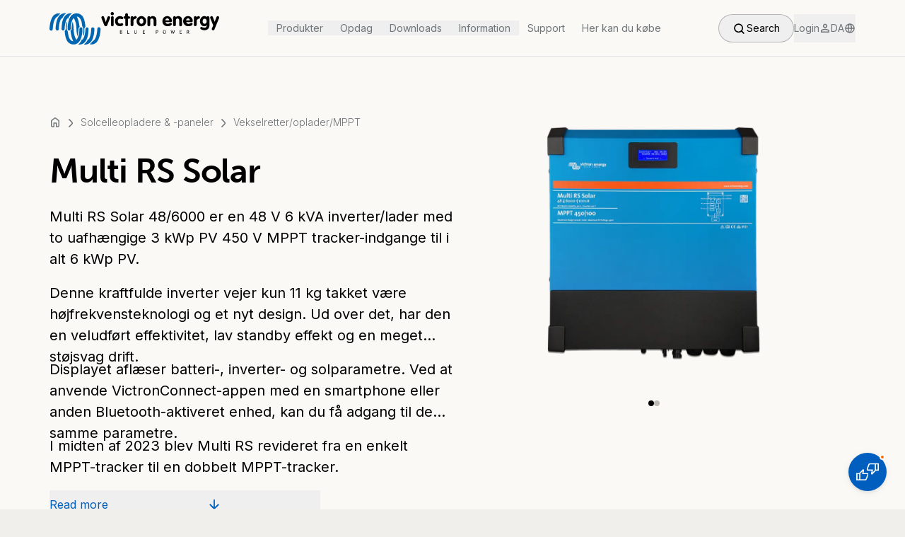

--- FILE ---
content_type: text/html; charset=utf-8
request_url: https://www.victronenergy.dk/inverter-charger-mppt/multi-rs-solar
body_size: 59488
content:
<!DOCTYPE html><html lang="en" class="__variable_f367f3"><head><meta charSet="utf-8"/><meta name="viewport" content="width=device-width, initial-scale=1"/><link rel="preload" as="image" imageSrcSet="/_next/image?url=https%3A%2F%2Fwww.victronenergy.com%2Fupload%2Fproducts%2FMulti%2520RS%2520Solar%2520400-100.png&amp;w=256&amp;q=70 256w, /_next/image?url=https%3A%2F%2Fwww.victronenergy.com%2Fupload%2Fproducts%2FMulti%2520RS%2520Solar%2520400-100.png&amp;w=384&amp;q=70 384w, /_next/image?url=https%3A%2F%2Fwww.victronenergy.com%2Fupload%2Fproducts%2FMulti%2520RS%2520Solar%2520400-100.png&amp;w=640&amp;q=70 640w, /_next/image?url=https%3A%2F%2Fwww.victronenergy.com%2Fupload%2Fproducts%2FMulti%2520RS%2520Solar%2520400-100.png&amp;w=750&amp;q=70 750w, /_next/image?url=https%3A%2F%2Fwww.victronenergy.com%2Fupload%2Fproducts%2FMulti%2520RS%2520Solar%2520400-100.png&amp;w=828&amp;q=70 828w, /_next/image?url=https%3A%2F%2Fwww.victronenergy.com%2Fupload%2Fproducts%2FMulti%2520RS%2520Solar%2520400-100.png&amp;w=1080&amp;q=70 1080w, /_next/image?url=https%3A%2F%2Fwww.victronenergy.com%2Fupload%2Fproducts%2FMulti%2520RS%2520Solar%2520400-100.png&amp;w=1200&amp;q=70 1200w, /_next/image?url=https%3A%2F%2Fwww.victronenergy.com%2Fupload%2Fproducts%2FMulti%2520RS%2520Solar%2520400-100.png&amp;w=1920&amp;q=70 1920w, /_next/image?url=https%3A%2F%2Fwww.victronenergy.com%2Fupload%2Fproducts%2FMulti%2520RS%2520Solar%2520400-100.png&amp;w=2048&amp;q=70 2048w, /_next/image?url=https%3A%2F%2Fwww.victronenergy.com%2Fupload%2Fproducts%2FMulti%2520RS%2520Solar%2520400-100.png&amp;w=3840&amp;q=70 3840w" imageSizes="(max-width: 810px) 100vw, (max-width: 1260px) 50vw, 33vw" fetchPriority="high"/><link rel="preload" as="image" imageSrcSet="/_next/image?url=https%3A%2F%2Fwww.victronenergy.com%2Fupload%2Fproducts%2FMulti%2520RS%2520Solar%2520400-100_2.png&amp;w=256&amp;q=70 256w, /_next/image?url=https%3A%2F%2Fwww.victronenergy.com%2Fupload%2Fproducts%2FMulti%2520RS%2520Solar%2520400-100_2.png&amp;w=384&amp;q=70 384w, /_next/image?url=https%3A%2F%2Fwww.victronenergy.com%2Fupload%2Fproducts%2FMulti%2520RS%2520Solar%2520400-100_2.png&amp;w=640&amp;q=70 640w, /_next/image?url=https%3A%2F%2Fwww.victronenergy.com%2Fupload%2Fproducts%2FMulti%2520RS%2520Solar%2520400-100_2.png&amp;w=750&amp;q=70 750w, /_next/image?url=https%3A%2F%2Fwww.victronenergy.com%2Fupload%2Fproducts%2FMulti%2520RS%2520Solar%2520400-100_2.png&amp;w=828&amp;q=70 828w, /_next/image?url=https%3A%2F%2Fwww.victronenergy.com%2Fupload%2Fproducts%2FMulti%2520RS%2520Solar%2520400-100_2.png&amp;w=1080&amp;q=70 1080w, /_next/image?url=https%3A%2F%2Fwww.victronenergy.com%2Fupload%2Fproducts%2FMulti%2520RS%2520Solar%2520400-100_2.png&amp;w=1200&amp;q=70 1200w, /_next/image?url=https%3A%2F%2Fwww.victronenergy.com%2Fupload%2Fproducts%2FMulti%2520RS%2520Solar%2520400-100_2.png&amp;w=1920&amp;q=70 1920w, /_next/image?url=https%3A%2F%2Fwww.victronenergy.com%2Fupload%2Fproducts%2FMulti%2520RS%2520Solar%2520400-100_2.png&amp;w=2048&amp;q=70 2048w, /_next/image?url=https%3A%2F%2Fwww.victronenergy.com%2Fupload%2Fproducts%2FMulti%2520RS%2520Solar%2520400-100_2.png&amp;w=3840&amp;q=70 3840w" imageSizes="(max-width: 810px) 100vw, (max-width: 1260px) 50vw, 33vw" fetchPriority="high"/><link rel="stylesheet" href="/_next/static/css/081a0afca5a9bd20.css" data-precedence="next"/><link rel="stylesheet" href="/_next/static/css/3e9a1242c18ca06b.css" data-precedence="next"/><link rel="stylesheet" href="/_next/static/css/9ebe3856600424f6.css" data-precedence="next"/><link rel="preload" as="script" fetchPriority="low" href="/_next/static/chunks/webpack-5cae22901dcdc022.js"/><script src="/_next/static/chunks/4bd1b696-182b6b13bdad92e3.js" async=""></script><script src="/_next/static/chunks/1255-2515ec02460e7abe.js" async=""></script><script src="/_next/static/chunks/main-app-74dec2ab8a291dc2.js" async=""></script><script src="/_next/static/chunks/a4aedd72-e743f28af2cf4254.js" async=""></script><script src="/_next/static/chunks/6496-dcf2a14e27535d8a.js" async=""></script><script src="/_next/static/chunks/4878-3d57b9ecdd1ca2a9.js" async=""></script><script src="/_next/static/chunks/5239-3c96021e8fa0eb7e.js" async=""></script><script src="/_next/static/chunks/9386-8f36605a9a4cb8a0.js" async=""></script><script src="/_next/static/chunks/8758-8406d244c82be5ba.js" async=""></script><script src="/_next/static/chunks/9131-168a73071681f541.js" async=""></script><script src="/_next/static/chunks/6966-0236be318b66d237.js" async=""></script><script src="/_next/static/chunks/app/layout-81bd390e1c85c961.js" async=""></script><script src="/_next/static/chunks/227-e9683c20bb6307ab.js" async=""></script><script src="/_next/static/chunks/5217-b81bfac277e08b6c.js" async=""></script><script src="/_next/static/chunks/3112-4194b493df8900c2.js" async=""></script><script src="/_next/static/chunks/app/%5Bslug%5D/%5Bid%5D/layout-a2e18f388924152a.js" async=""></script><script src="/_next/static/chunks/7318-43e15e98fb264f27.js" async=""></script><script src="/_next/static/chunks/5887-38da40e7c9e724fc.js" async=""></script><script src="/_next/static/chunks/5659-88949e748517e84f.js" async=""></script><script src="/_next/static/chunks/app/%5Bslug%5D/%5Bid%5D/page-965a15d8cafcb472.js" async=""></script><script src="/_next/static/chunks/2706-30cb55e8dad171d7.js" async=""></script><script src="/_next/static/chunks/310-cd146247e3981eb0.js" async=""></script><script src="/_next/static/chunks/5263-70d140e66c99100e.js" async=""></script><script src="/_next/static/chunks/8433-2dca33f3329c2e08.js" async=""></script><script src="/_next/static/chunks/5292-a825a5da77f8ae5d.js" async=""></script><script src="/_next/static/chunks/7991-290c6facc2514eca.js" async=""></script><script src="/_next/static/chunks/app/page-1b26706437dc2603.js" async=""></script><script src="/_next/static/chunks/app/not-found-2e9c57b6c0e58e11.js" async=""></script><link rel="preload" href="https://app.termly.io/resource-blocker/323816e8-912c-499a-bb8f-57f8584199af?autoBlock=on" as="script"/><link rel="preload" href="//embed.typeform.com/next/embed.js" as="script"/><link rel="preload" href="/_next/static/chunks/7586.dbc8be6b02ce6294.js" as="script" fetchPriority="low"/><link rel="preload" href="/_next/static/chunks/7245.b65eac3b4533a467.js" as="script" fetchPriority="low"/><link rel="preload" href="/_next/static/chunks/1670.0afb1c47125dbfd1.js" as="script" fetchPriority="low"/><meta name="next-size-adjust" content=""/><link rel="preload" href="https://use.typekit.net/rtr4fvk.css" as="style"/><title>Multi RS Solar | Victron Energy</title><meta name="description" content="Multi RS Solar 48/6000 er en 48 V 6 kVA inverter/lader med to uafhængige 3 kWp PV 450 V MPPT tracker-indgange til i alt 6 kWp PV.Denne kraftfulde inverter vejer kun 11 kg takket være højfrekvensteknologi og et nyt design. Ud over det, har den en veludført effektivitet, lav standby effekt og en meget støjsvag drift.Displayet aflæser batteri-, inverter- og solparametre. Ved at anvende VictronConnect-appen med en smartphone eller anden Bluetooth-aktiveret enhed, kan du få adgang til de samme parametre.I midten af 2023 blev Multi RS revideret fra en enkelt MPPT-tracker til en dobbelt MPPT-tracker."/><link rel="manifest" href="/site.webmanifest"/><link rel="canonical" href="https://www.victronenergy.dk/[object%20Promise]/inverters-chargers/multi-rs-solar"/><link rel="alternate" hrefLang="en" href="https://www.victronenergy.com/inverters-chargers/multi-rs-solar"/><link rel="alternate" hrefLang="nl" href="https://www.victronenergy.nl/inverters-chargers/multi-rs-solar"/><link rel="alternate" hrefLang="de" href="https://www.victronenergy.de/inverters-chargers/multi-rs-solar"/><link rel="alternate" hrefLang="fr" href="https://www.victronenergy.fr/inverters-chargers/multi-rs-solar"/><link rel="alternate" hrefLang="da" href="https://www.victronenergy.dk/inverters-chargers/multi-rs-solar"/><link rel="alternate" hrefLang="it" href="https://www.victronenergy.it/inverters-chargers/multi-rs-solar"/><link rel="alternate" hrefLang="es" href="https://www.victronenergy.com.es/inverters-chargers/multi-rs-solar"/><link rel="alternate" hrefLang="se" href="https://www.victronenergy.se/inverters-chargers/multi-rs-solar"/><link rel="alternate" hrefLang="zh" href="https://www.victronenergy.cn/inverters-chargers/multi-rs-solar"/><link rel="alternate" hrefLang="pl" href="https://www.victronenergy.pl/inverters-chargers/multi-rs-solar"/><link rel="alternate" hrefLang="hu" href="https://www.victronenergy.hu/inverters-chargers/multi-rs-solar"/><link rel="alternate" hrefLang="el" href="https://www.victronenergy.gr/inverters-chargers/multi-rs-solar"/><link rel="alternate" hrefLang="tr" href="https://www.victronenergy.com.tr/inverters-chargers/multi-rs-solar"/><link rel="alternate" hrefLang="cs" href="https://www.victronenergy.cz/inverters-chargers/multi-rs-solar"/><link rel="alternate" hrefLang="si" href="https://www.victronenergy.si/inverters-chargers/multi-rs-solar"/><link rel="alternate" hrefLang="no" href="https://www.victronenergy.no/inverters-chargers/multi-rs-solar"/><link rel="alternate" hrefLang="pt" href="https://www.victronenergy.pt/inverters-chargers/multi-rs-solar"/><link rel="alternate" hrefLang="ru" href="https://www.victronenergy.ru/inverters-chargers/multi-rs-solar"/><link rel="alternate" hrefLang="ro" href="https://www.victronenergy.ro/inverters-chargers/multi-rs-solar"/><link rel="alternate" hrefLang="fi" href="https://www.victronenergy.fi/inverters-chargers/multi-rs-solar"/><link rel="alternate" hrefLang="uk" href="https://www.victronenergy.ua/inverters-chargers/multi-rs-solar"/><link rel="alternate" hrefLang="au" href="https://www.victronenergy.com.au/inverters-chargers/multi-rs-solar"/><link rel="alternate" hrefLang="za" href="https://www.victronenergy.co.za/inverters-chargers/multi-rs-solar"/><link rel="icon" href="/favicon-32x32.png" sizes="32x32" type="image/png"/><link rel="icon" href="/favicon-16x16.png" sizes="16x16" type="image/png"/><link rel="apple-touch-icon" href="/apple-touch-icon.png" sizes="180x180" type="image/png"/><link rel="stylesheet" href="https://use.typekit.net/rtr4fvk.css"/><script src="/_next/static/chunks/polyfills-42372ed130431b0a.js" noModule=""></script></head><body class="__className_f367f3"><div hidden=""><!--$--><!--/$--></div><style>#nprogress{pointer-events:none}#nprogress .bar{background:#005FBE;position:fixed;z-index:1600;top: 0;left:0;width:100%;height:3px}#nprogress .peg{display:block;position:absolute;right:0;width:100px;height:100%;box-shadow:0 0 10px #005FBE,0 0 5px #005FBE;opacity:1;-webkit-transform:rotate(3deg) translate(0px,-4px);-ms-transform:rotate(3deg) translate(0px,-4px);transform:rotate(3deg) translate(0px,-4px)}#nprogress .spinner{display:block;position:fixed;z-index:1600;top: 15px;right:15px}#nprogress .spinner-icon{width:18px;height:18px;box-sizing:border-box;border:2px solid transparent;border-top-color:#005FBE;border-left-color:#005FBE;border-radius:50%;-webkit-animation:nprogress-spinner 400ms linear infinite;animation:nprogress-spinner 400ms linear infinite}.nprogress-custom-parent{overflow:hidden;position:relative}.nprogress-custom-parent #nprogress .bar,.nprogress-custom-parent #nprogress .spinner{position:absolute}@-webkit-keyframes nprogress-spinner{0%{-webkit-transform:rotate(0deg)}100%{-webkit-transform:rotate(360deg)}}@keyframes nprogress-spinner{0%{transform:rotate(0deg)}100%{transform:rotate(360deg)}}</style><noscript><iframe src="https://www.googletagmanager.com/ns.html?id=GTM-MNLQWN" height="0" width="0" style="display:none;visibility:hidden"></iframe></noscript><div data-tf-live="01JRYTAV30VNYNFPPNRCXFHQ9P"></div><div class="h-20 bg-secondary-100"><nav class="h-20 fixed top-0 left-0 right-0 z-50 duration-300 transition-all bg-secondary-100 border-b border-neutral-300" style="top:0;height:5rem"><div class="h-full flex justify-between items-center px-5 md:px-8 lg:px-[4.375rem] max-w-[80rem] mx-auto"><a class="block w-[10.625rem] cursor-pointer md:w-[12.75rem] lg:w-60" href="/"><div class="relative w-full h-full"><div class="w-full h-full flex items-center justify-center transition-opacity duration-300"><svg viewBox="0 0 240 48" fill="none" width="100%" height="100%" xmlns="http://www.w3.org/2000/svg"><path d="M15.4733 3.32932C15.4733 3.32932 10.9635 1.58061 6.45367 5.26211C6.45367 5.26211 1.02346 8.85157 0.0110445 24.2218C0.0110445 24.2218 -0.265068 26.7989 1.94383 27.167C1.94383 27.167 4.24477 27.6272 4.52088 25.6944C4.79699 23.7616 4.79699 14.0977 9.03072 9.12768C9.03072 9.12768 9.4909 8.48342 10.5954 8.02323C11.5157 7.47101 12.252 6.36656 12.8963 5.53822C12.8963 5.44618 13.7246 4.34173 15.4733 3.32932Z" class="transition-colors duration-300 fill-logoBlue" shape-rendering="auto"></path><path d="M23.5739 2.96068C23.5739 2.96068 19.6163 1.67216 15.2905 4.98551C15.2905 4.98551 10.1364 8.11478 8.9399 20.5398C8.9399 20.5398 8.47972 23.5771 8.75583 25.1417C8.75583 25.1417 8.9399 26.9825 10.7807 27.0745C10.7807 27.0745 13.0816 27.2586 13.1736 25.1417C13.3577 23.0248 13.3577 22.1965 13.3577 22.1965C13.3577 22.1965 13.7259 13.9131 17.0392 9.77145L17.8675 10.4157C17.9596 10.4157 19.1561 6.08996 23.5739 2.96068Z" class="transition-colors duration-300 fill-logoBlue" shape-rendering="auto"></path><path d="M31.7635 2.96139C31.7635 2.96139 26.4253 1.67287 22.5597 5.90659C22.5597 5.90659 18.6942 9.31198 17.5897 17.8715C17.5897 17.8715 17.1295 22.4733 17.0375 24.6822C17.0375 24.6822 17.0375 26.7991 19.0623 27.0752C19.0623 27.0752 21.1792 27.1672 21.3632 24.9584C21.3632 24.9584 21.5473 14.5581 25.4129 9.77217L26.3333 10.3244C26.2412 10.4164 27.8979 5.53844 31.7635 2.96139Z" class="transition-colors duration-300 fill-logoBlue" shape-rendering="auto"></path><path d="M37.9305 2.86878C37.9305 2.86878 32.5003 2.6847 29.371 8.11491C29.371 8.11491 25.6895 13.4531 25.6895 24.3135C25.6895 24.3135 25.5055 26.8906 27.5303 27.1667C27.5303 27.1667 29.9233 27.3507 29.9233 24.5896C29.9233 24.5896 30.0153 13.8212 34.157 9.49547C34.157 9.49547 37.8385 13.8212 38.1146 24.1294C38.1146 24.1294 38.2066 31.2163 39.5872 35.0819C39.5872 35.0819 40.7837 30.7561 41.0598 24.6817C41.0598 24.6817 40.9678 23.5772 41.8881 22.8409C41.8881 22.8409 42.5324 22.5648 42.4404 21.4603C42.4404 21.4603 41.52 12.5327 38.5748 7.37861C38.5748 7.37861 44.9254 7.01046 46.1219 19.6196C46.1219 19.6196 46.1219 21.4603 47.1343 22.6568C47.1343 22.6568 47.8706 23.2091 47.9626 24.4976C47.9626 24.4976 48.1467 26.2463 47.5945 32.0447C47.5945 32.0447 47.5024 33.3332 48.0546 35.0819C48.0546 35.0819 49.6193 30.7561 49.2511 26.5224C49.2511 26.5224 49.0671 23.117 50.7237 21.9205C50.7237 21.9205 50.5397 12.3486 46.7661 7.01046C46.6741 7.01046 43.6368 2.59267 37.9305 2.86878Z" class="transition-colors duration-300 fill-logoBlue" shape-rendering="auto"></path><path d="M56.7981 46.403C56.7981 46.403 61.3079 48.1517 65.8178 44.4702C65.8178 44.4702 71.248 40.8807 72.2604 25.5105C72.2604 25.5105 72.5365 22.9334 70.3276 22.5653C70.3276 22.5653 68.0267 22.1051 67.7506 24.0379C67.4744 25.9707 67.4744 35.6346 63.2407 40.6046C63.2407 40.6046 62.7805 41.2489 61.6761 41.7091C60.7557 42.2613 60.0194 43.3657 59.3751 44.1941C59.3751 44.1941 58.5468 45.2985 56.7981 46.403Z" class="transition-colors duration-300 fill-logoBlue" shape-rendering="auto"></path><path d="M48.6071 46.7709C48.6071 46.7709 52.5647 48.0595 56.8904 44.7461C56.8904 44.7461 62.0445 41.6168 63.241 29.1918C63.241 29.1918 63.7012 26.1545 63.4251 24.5899C63.4251 24.5899 63.241 22.7492 61.4003 22.6571C61.4003 22.6571 59.0993 22.473 59.0073 24.5899C58.8232 26.7068 58.8232 27.5351 58.8232 27.5351C58.8232 27.5351 58.4551 35.8185 55.1417 39.9602L54.3134 39.3159C54.3134 39.3159 53.1169 43.6417 48.6071 46.7709Z" class="transition-colors duration-300 fill-logoBlue" shape-rendering="auto"></path><path d="M40.5078 46.7716C40.5078 46.7716 45.846 48.0601 49.7116 43.8264C49.7116 43.8264 53.5771 40.421 54.6816 31.8615C54.6816 31.8615 55.1418 27.2596 55.2338 25.0507C55.2338 25.0507 55.2338 22.9339 53.209 22.6578C53.209 22.6578 51.0921 22.5657 50.908 24.7746C50.908 24.7746 50.724 35.1749 46.8584 39.9608L45.938 39.4086C46.0301 39.3166 44.3734 44.1945 40.5078 46.7716Z" class="transition-colors duration-300 fill-logoBlue" shape-rendering="auto"></path><path d="M34.3424 46.8621C34.3424 46.8621 39.7726 47.0462 42.9019 41.616C42.9019 41.616 46.5834 36.2778 46.5834 25.4174C46.5834 25.4174 46.7675 22.8404 44.7426 22.5642C44.7426 22.5642 42.3497 22.3802 42.3497 25.1413C42.3497 25.1413 42.2576 35.9097 38.1159 40.2354C38.1159 40.2354 34.4344 35.9097 34.1583 25.6015C34.1583 25.6015 34.0663 18.5146 32.6857 14.649C32.6857 14.649 31.4892 18.9748 31.2131 25.0493C31.2131 25.0493 31.3052 26.1537 30.3848 26.89C30.3848 26.89 29.7405 27.1661 29.8326 28.2706C29.8326 28.2706 30.7529 37.1982 33.6981 42.3523C33.6981 42.3523 27.3476 42.7204 26.1511 30.1113C26.1511 30.1113 26.1511 28.2706 25.1387 27.0741C25.1387 27.0741 24.4024 26.5218 24.3103 25.2333C24.3103 25.2333 24.1262 23.4846 24.6785 17.6863C24.6785 17.6863 24.7705 16.3977 24.2183 14.649C24.2183 14.649 22.6536 18.9748 23.0218 23.2085C23.0218 23.2085 23.2059 26.6139 21.5492 27.8104C21.5492 27.8104 21.7333 37.3823 25.5068 42.7204C25.5988 42.7204 28.6361 47.0462 34.3424 46.8621Z" class="transition-colors duration-300 fill-logoBlue" shape-rendering="auto"></path><path d="M79.624 15.2939L81.925 8.29908C82.2931 7.1026 83.5816 6.55037 84.6861 7.10259C85.6985 7.56278 86.0666 8.66723 85.6065 9.77168L81.7409 19.4356C81.1887 20.9082 80.1762 21.4604 78.7957 20.9082C78.2435 20.7241 77.7833 20.356 77.4151 19.4356L73.5496 9.67964C73.0894 8.57519 73.5496 7.47074 74.4699 7.01056C75.5744 6.45833 76.8629 7.01056 77.2311 8.20704L79.624 15.2939Z" class="transition-colors duration-300 fill-black" shape-rendering="auto"></path><path d="M86.8957 8.85153C86.8957 8.29931 87.0798 7.83912 87.448 7.47097C88.1843 6.64263 89.4728 6.73467 90.3011 7.47097C90.6693 7.83912 90.8533 8.39135 90.8533 8.85153V19.1597C90.8533 20.2642 90.025 21.1846 88.9206 21.1846C87.8161 21.1846 86.8957 20.2642 86.8957 19.1597V8.85153ZM87.1718 1.67261C88.0922 0.752237 89.4728 0.752237 90.3932 1.67261C91.3135 2.59299 91.3135 3.97355 90.3932 4.89392C89.4728 5.8143 88.0922 5.8143 87.1718 4.89392C86.8037 4.52577 86.5276 3.97355 86.5276 3.32929C86.5276 2.68502 86.8037 2.1328 87.1718 1.67261Z" class="transition-colors duration-300 fill-black" shape-rendering="auto"></path><path d="M100.516 6.826C103.461 7.19415 104.473 8.48267 104.105 9.7712C103.921 10.6916 103.277 11.1518 102.448 11.1518C102.356 11.1518 102.172 11.1518 102.08 11.0597L101.896 10.9677L101.528 10.8756L101.252 10.7836L100.884 10.6916C98.4909 9.95527 96.5581 11.3358 96.5581 14.0049C96.6501 16.674 98.5829 18.0546 101.16 17.1342L101.62 16.9501L101.804 16.8581C103.001 16.4899 104.013 17.0422 104.197 18.2386C104.381 19.2511 103.645 20.1714 101.804 20.7237C101.344 20.9077 100.884 20.9998 100.332 20.9998C95.9138 21.3679 92.5084 18.3307 92.6005 13.7288C92.6005 9.40305 96.0058 6.36581 100.516 6.826Z" class="transition-colors duration-300 fill-black" shape-rendering="auto"></path><path d="M107.051 7.01128V4.71034C107.051 3.60589 107.971 2.68552 109.076 2.68552C110.18 2.68552 111.101 3.60589 111.009 4.71034V7.01128H112.205C112.665 7.01128 113.126 7.19535 113.494 7.5635C114.23 8.20776 114.23 9.40425 113.494 10.0485C113.126 10.4167 112.665 10.6007 112.205 10.6007H111.009V19.1602C111.009 19.7125 110.825 20.1726 110.456 20.5408C109.72 21.2771 108.432 21.2771 107.695 20.5408C107.327 20.1726 107.143 19.6204 107.143 19.1602V10.6007H106.407C105.947 10.6007 105.486 10.4167 105.118 10.0485C104.382 9.40425 104.382 8.2998 105.118 7.5635C105.486 7.19535 105.947 7.01128 106.407 7.01128H107.051Z" class="transition-colors duration-300 fill-black" shape-rendering="auto"></path><path d="M114.689 8.76015C114.689 7.83977 115.518 6.9194 116.714 6.82736C117.911 6.73532 118.739 7.47162 118.647 8.20792V8.392C118.739 8.29996 118.831 8.11588 119.015 8.02385C120.58 6.36717 122.237 6.36717 123.065 7.56366C123.801 8.57607 123.433 9.77256 122.329 10.2327L122.144 10.3248L121.592 10.5089C121.04 10.6929 120.672 10.877 120.396 11.0611C119.107 11.7974 118.739 12.4416 118.739 13.0859V18.9763C118.739 20.0808 117.819 21.0011 116.714 21.0011C115.61 21.0011 114.689 20.0808 114.689 19.0683V8.76015Z" class="transition-colors duration-300 fill-black" shape-rendering="auto"></path><path d="M124.17 10.1408C125.458 8.02394 127.667 6.73541 129.968 6.73541C133.742 6.73541 136.779 9.86469 136.779 13.9143C136.779 18.056 133.742 21.1853 129.968 21.1853C126.194 21.1853 123.157 18.056 123.157 13.9143C123.157 12.5338 123.525 11.2452 124.17 10.1408ZM127.207 14.5586C127.575 16.9516 128.956 17.964 130.612 17.5958C131.717 17.3197 132.637 16.3073 132.821 14.5586C132.913 14.1904 132.913 13.7303 132.821 13.3621C132.545 11.7054 131.717 10.693 130.612 10.4169C128.956 10.0488 127.483 11.0612 127.207 13.3621C127.207 13.5462 127.207 13.7303 127.207 14.0064C127.207 14.2825 127.207 14.4666 127.207 14.5586Z" class="transition-colors duration-300 fill-black" shape-rendering="auto"></path><path d="M138.528 8.85112C138.528 7.8387 139.356 6.91833 140.552 6.82629C141.565 6.73425 142.301 7.37852 142.301 8.11482V8.29889C142.945 7.56259 143.774 7.1024 144.97 6.82629C145.614 6.73425 146.259 6.73425 146.903 6.82629C149.664 7.28648 151.137 9.03519 151.137 11.7963V19.1593C151.137 20.2638 150.216 21.1841 149.204 21.1841C148.099 21.1841 147.179 20.2638 147.179 19.1593V12.4406C147.179 11.7963 146.903 11.2441 146.443 10.7839C145.522 9.86353 144.05 9.86353 143.129 10.7839C142.669 11.2441 142.485 11.7963 142.485 12.4406V19.1593C142.485 20.2638 141.565 21.1841 140.46 21.0921C139.356 21.0921 138.528 20.1717 138.528 19.0673V8.85112Z" class="transition-colors duration-300 fill-black" shape-rendering="auto"></path><path d="M164.021 15.2032C164.113 15.6634 164.389 16.2156 164.665 16.5838C165.678 17.8723 167.61 18.1484 169.819 16.9519C171.108 16.2156 171.476 16.2156 172.12 16.4917C172.488 16.6758 172.857 16.9519 172.949 17.3201C173.501 18.7006 171.752 21.0936 166.966 21.0936C162.088 21.0936 158.775 17.044 159.879 12.166C160.524 9.31283 162.64 7.288 165.31 6.82781C168.439 6.27559 171.384 7.84023 172.673 10.7854C173.041 11.6138 173.225 12.4421 173.225 12.9943C173.409 14.559 172.857 15.2032 171.568 15.2032H164.021ZM169.451 12.7182C169.451 12.6262 169.451 12.5341 169.359 12.4421C168.991 10.6013 167.61 9.68098 166.046 10.0491C165.125 10.3252 164.297 11.0615 163.929 12.3501C163.929 12.4421 163.929 12.5341 163.837 12.6262H169.451V12.7182Z" class="transition-colors duration-300 fill-black" shape-rendering="auto"></path><path d="M174.789 8.85112C174.789 7.8387 175.618 6.91833 176.814 6.82629C177.826 6.73425 178.563 7.37852 178.563 8.11482V8.29889C179.207 7.56259 180.035 7.1024 181.232 6.82629C181.876 6.73425 182.52 6.73425 183.165 6.82629C185.926 7.28648 187.398 9.03519 187.398 11.7963V19.1593C187.398 20.2638 186.478 21.1841 185.466 21.1841C184.361 21.1841 183.441 20.2638 183.441 19.1593V12.4406C183.441 11.7963 183.165 11.2441 182.704 10.7839C181.784 9.86353 180.311 9.86353 179.391 10.7839C178.931 11.2441 178.747 11.7963 178.747 12.4406V19.1593C178.747 20.2638 177.826 21.1841 176.722 21.0921C175.618 21.0921 174.789 20.1717 174.789 19.0673V8.85112Z" class="transition-colors duration-300 fill-black" shape-rendering="auto"></path><path d="M193.382 15.2032C193.474 15.6634 193.75 16.2156 194.026 16.5838C195.038 17.8723 196.971 18.1484 199.18 16.9519C200.468 16.2156 200.837 16.2156 201.481 16.4917C201.849 16.6758 202.217 16.9519 202.309 17.3201C202.861 18.7006 201.113 21.0936 196.327 21.0936C191.449 21.0936 188.135 17.044 189.24 12.166C189.884 9.31283 192.001 7.288 194.67 6.82781C197.799 6.27559 200.745 7.84023 202.033 10.7854C202.401 11.6138 202.585 12.4421 202.585 12.9943C202.769 14.559 202.217 15.2032 200.929 15.2032H193.382ZM198.72 12.7182C198.72 12.6262 198.72 12.5341 198.628 12.4421C198.26 10.6013 196.879 9.68098 195.314 10.0491C194.394 10.3252 193.566 11.0615 193.197 12.3501C193.197 12.4421 193.197 12.5341 193.105 12.6262H198.72V12.7182Z" class="transition-colors duration-300 fill-black" shape-rendering="auto"></path><path d="M204.151 8.76015C204.151 7.83977 204.979 6.9194 206.175 6.82736C207.372 6.73532 208.2 7.47162 208.108 8.20792V8.392C208.2 8.29996 208.292 8.11588 208.476 8.02385C210.041 6.36717 211.698 6.36717 212.526 7.56366C213.262 8.57607 212.894 9.77256 211.79 10.2327L211.606 10.3248L211.053 10.5089C210.501 10.6929 210.133 10.877 209.857 11.0611C208.568 11.7974 208.2 12.4416 208.2 13.0859V18.9763C208.2 20.0808 207.28 21.0011 206.175 21.0011C205.071 21.0011 204.151 20.0808 204.151 19.0683V8.76015Z" class="transition-colors duration-300 fill-black" shape-rendering="auto"></path><path d="M222.373 8.207C222.373 7.4707 223.109 6.82644 224.214 6.91848C225.41 7.01051 226.239 7.93089 226.239 8.9433V19.2515C226.239 24.4056 223.201 27.2588 217.863 26.6145C216.759 26.5225 215.838 26.2463 214.918 25.7862C212.985 24.8658 212.709 23.5773 213.629 22.5648C214.182 22.0126 214.826 21.8285 215.654 22.1967L216.483 22.5648C216.667 22.6569 216.851 22.7489 217.035 22.7489C220.44 23.9454 222.373 22.5648 222.465 19.9878C222.465 19.8037 222.465 19.6196 222.465 19.4356C220.992 21.5524 217.403 21.9206 214.826 19.4356C213.261 17.8709 212.433 15.2018 212.985 12.3487C213.169 11.3363 213.537 10.4159 213.998 9.6796C216.207 6.18218 220.624 5.81403 222.649 8.29904V8.207H222.373ZM217.403 16.6744C218.507 18.055 220.532 17.963 221.545 16.5824C222.005 15.9381 222.281 15.2018 222.281 14.0974C222.281 12.3487 221.637 11.2442 220.624 10.692C218.876 9.86367 216.943 10.9681 216.667 13.3611C216.667 13.6372 216.575 13.8213 216.575 14.0974C216.575 15.2018 216.943 16.0302 217.403 16.6744Z" class="transition-colors duration-300 fill-black" shape-rendering="auto"></path><path d="M228.448 7.01049C229.552 6.5503 230.657 7.10253 231.117 8.29902L233.602 14.9257L236.087 8.29902C236.547 7.01049 237.744 6.5503 238.848 7.01049C239.86 7.47068 240.229 8.57513 239.86 9.58754L233.418 25.3259C232.866 26.6145 231.761 27.1667 230.749 26.7065C229.736 26.2463 229.276 25.1419 229.736 24.1295L231.577 19.8957L227.343 9.58754C226.975 8.57513 227.435 7.47068 228.448 7.01049Z" class="transition-colors duration-300 fill-black" shape-rendering="auto"></path><path d="M101.069 27.2582C101.621 27.2582 101.989 27.5343 101.989 27.9945C101.989 28.5467 101.621 28.8228 100.977 28.8228C100.793 28.8228 100.609 28.8228 100.425 28.8228V27.3502C100.609 27.2582 100.885 27.2582 101.069 27.2582ZM102.45 31.3998C102.818 31.1237 102.91 30.7556 102.91 30.3874C102.91 30.0193 102.818 29.7432 102.634 29.4671C102.45 29.283 102.173 29.0989 101.805 29.0069C101.989 28.9148 102.173 28.8228 102.358 28.6387C102.542 28.4546 102.634 28.2706 102.634 27.9945C102.634 27.6263 102.542 27.2582 102.266 27.0741C101.989 26.89 101.621 26.798 101.069 26.798C100.793 26.798 100.333 26.798 99.7805 26.798V31.86H101.253C101.713 31.768 102.173 31.5839 102.45 31.3998ZM101.989 29.4671C102.173 29.6511 102.266 29.8352 102.266 30.2034C102.266 30.5715 102.173 30.8476 101.989 30.9397C101.805 31.1237 101.437 31.2158 101.069 31.2158C100.977 31.2158 100.793 31.2158 100.517 31.2158V29.283H101.069C101.437 29.1909 101.805 29.283 101.989 29.4671Z" class="transition-colors duration-300 fill-black" shape-rendering="auto"></path><path d="M113.032 31.7684H110.087V26.7064H110.732V31.1242H113.032V31.7684Z" class="transition-colors duration-300 fill-black" shape-rendering="auto"></path><path d="M119.936 30.2038V26.7064H120.581V30.1118C120.581 30.3879 120.673 30.664 120.857 30.8481C121.041 31.0322 121.317 31.1242 121.593 31.1242C121.961 31.1242 122.237 31.0322 122.421 30.8481C122.605 30.664 122.698 30.3879 122.698 30.0198V26.6144H123.342V30.1118C123.342 30.664 123.158 31.0322 122.882 31.3083C122.605 31.5844 122.145 31.7685 121.593 31.7685C121.041 31.7685 120.581 31.5844 120.305 31.3083C120.12 31.1242 119.936 30.7561 119.936 30.2038Z" class="transition-colors duration-300 fill-black" shape-rendering="auto"></path><path d="M135.031 27.3506H132.73V28.7312H134.387V29.2834H132.73V31.1242H135.031V31.7684H131.994V26.7064H135.031V27.3506Z" class="transition-colors duration-300 fill-black" shape-rendering="auto"></path><path d="M151.597 27.3506C152.517 27.3506 152.977 27.6267 152.977 28.271C152.977 28.9153 152.517 29.2834 151.689 29.2834C151.689 29.2834 151.505 29.2834 151.228 29.2834V27.4427C151.413 27.3506 151.505 27.3506 151.597 27.3506ZM151.781 29.8356C153.069 29.8356 153.713 29.2834 153.713 28.179C153.713 27.1665 152.977 26.7064 151.505 26.7064C151.413 26.7064 151.044 26.7064 150.584 26.7064V31.7684H151.228V29.8356C151.505 29.8356 151.689 29.8356 151.781 29.8356Z" class="transition-colors duration-300 fill-black" shape-rendering="auto"></path><path d="M161.628 27.8108C161.812 27.4427 162.18 27.2586 162.64 27.2586C163.561 27.2586 164.113 27.9028 164.113 29.1914C164.113 29.8356 164.021 30.2958 163.745 30.664C163.469 31.0321 163.101 31.2162 162.64 31.2162C162.18 31.2162 161.904 31.0321 161.72 30.664C161.536 30.2958 161.352 29.8356 161.352 29.1914C161.26 28.6391 161.352 28.0869 161.628 27.8108ZM161.076 31.1242C161.444 31.5843 161.904 31.8605 162.548 31.8605C163.285 31.8605 163.745 31.5843 164.113 31.1242C164.481 30.664 164.665 30.0197 164.665 29.1914C164.665 28.363 164.481 27.7188 164.113 27.3506C163.745 26.8904 163.193 26.7064 162.548 26.7064C161.904 26.7064 161.444 26.9825 161.076 27.4427C160.708 27.9028 160.524 28.5471 160.524 29.2834C160.524 29.9277 160.708 30.5719 161.076 31.1242Z" class="transition-colors duration-300 fill-black" shape-rendering="auto"></path><path d="M177.275 26.7064L175.71 31.8605H175.526L174.33 28.363L173.225 31.8605H172.949L171.385 26.7064H172.121L173.133 30.2038L174.238 26.7064H174.422L175.526 30.2038L176.539 26.7064H177.275Z" class="transition-colors duration-300 fill-black" shape-rendering="auto"></path><path d="M187.216 27.3506H184.823V28.7312H186.571V29.2834H184.823V31.1242H187.124V31.7684H184.178V26.7064H187.216V27.3506Z" class="transition-colors duration-300 fill-black" shape-rendering="auto"></path><path d="M195.407 27.3506C195.867 27.3506 196.143 27.4427 196.327 27.5347C196.511 27.6267 196.603 27.9028 196.603 28.179C196.603 28.5471 196.511 28.7312 196.327 28.9153C196.143 29.0073 195.867 29.0993 195.407 29.0993C195.223 29.0993 195.131 29.0993 194.947 29.0993V27.4427C195.223 27.3506 195.315 27.3506 195.407 27.3506ZM196.419 29.4675C196.695 29.3754 196.879 29.2834 197.155 29.0073C197.339 28.7312 197.432 28.4551 197.432 28.179C197.432 27.2586 196.787 26.7064 195.591 26.7064C195.407 26.7064 195.223 26.7064 194.854 26.7064C194.486 26.7064 194.302 26.7064 194.302 26.7064V31.7684H194.947V29.5595C195.315 29.5595 195.499 29.5595 195.683 29.5595L197.063 31.6764H197.892L196.419 29.4675Z" class="transition-colors duration-300 fill-black" shape-rendering="auto"></path></svg></div></div></a><div class="hidden md:block"><ul class="h-full flex items-center"><li class="h-full flex items-center"><button class="flex cursor-pointer select-none flex-row items-center gap-x-1 transition-opacity block h-[40%] px-3"><span class="font-normal text-sub-header-2 text-neutral-600 transition-all duration-300 hover:text-black">Produkter</span></button></li><li class="h-full flex items-center"><button class="flex cursor-pointer select-none flex-row items-center gap-x-1 transition-opacity block h-[40%] px-3"><span class="font-normal text-sub-header-2 text-neutral-600 transition-all duration-300 hover:text-black">Opdag</span></button></li><li class="h-full flex items-center"><button class="flex cursor-pointer select-none flex-row items-center gap-x-1 transition-opacity block h-[40%] px-3"><span class="font-normal text-sub-header-2 text-neutral-600 transition-all duration-300 hover:text-black">Downloads</span></button></li><li class="h-full flex items-center"><button class="flex cursor-pointer select-none flex-row items-center gap-x-1 transition-opacity block h-[40%] px-3"><span class="font-normal text-sub-header-2 text-neutral-600 transition-all duration-300 hover:text-black">Information</span></button></li><li class="h-full flex items-center"><a class="flex cursor-pointer select-none flex-row items-center gap-x-1 transition-opacity block h-[40%] px-3" href="/support"><span class="font-normal text-sub-header-2 text-neutral-600 transition-all duration-300 hover:text-black">Support</span></a></li><li class="h-full flex items-center"><a class="flex cursor-pointer select-none flex-row items-center gap-x-1 transition-opacity block h-[40%] px-3" href="/where-to-buy"><span class="font-normal text-sub-header-2 text-neutral-600 transition-all duration-300 hover:text-black">Her kan du købe</span></a></li></ul></div><div class="hidden lg:block"><div class="relative flex gap-4"><button class="w-[6.6875rem] h-10 flex items-center justify-center border-[1px] rounded-full transition-all duration-300 border-black/24"><div class="w-5 h-5"><span class="inline-flex items-center justify-center "><!--$?--><template id="B:0"></template><div></div><!--/$--></span></div><p class="font-normal text-sub-header-2 text-black transition-all duration-300">Search</p></button><div class="flex items-center"><button class="flex cursor-pointer select-none flex-row items-center gap-x-1 transition-opacity h-full"><span class="font-normal text-sub-header-2 text-neutral-600 transition-all duration-300 hover:text-black">Login</span><span class="inline-flex items-center justify-center h-4 w-4"><!--$?--><template id="B:1"></template><div></div><!--/$--></span></button></div><button class="group"><div class="flex items-center gap-x-1 flex-row-reverse"><span class="inline-flex items-center justify-center h-4 w-4"><!--$?--><template id="B:2"></template><div></div><!--/$--></span><p class="font-normal text-sub-header-2 text-neutral-600 transition-colors duration-300 group-hover:text-black">DA</p></div></button></div></div><div class="flex overflow-hidden cursor-pointer items-center gap-x-2 z-[2] flex lg:hidden"><div class="relative w-7 h-7"><a><span class="inline-flex items-center justify-center w-full h-full"><!--$?--><template id="B:3"></template><div></div><!--/$--></span></a></div><div class="relative w-7 h-7"><a class="translate-y-0 absolute transition-transform duration-300"><span class="inline-flex items-center justify-center w-full h-full"><!--$?--><template id="B:4"></template><div></div><!--/$--></span></a><a class="translate-y-20 absolute transition-transform duration-300"><span class="inline-flex items-center justify-center w-full h-full"><!--$--><svg xmlns="http://www.w3.org/2000/svg" viewBox="0 0 24 24" fill="none" style="transform:rotate(0deg)" width="100%" height="100%"><path d="M19.042 4.95656L11.9988 11.9998M11.9988 11.9998L19.0352 19.0319M11.9988 11.9998L4.95985 4.9633M11.9988 11.9998L4.98008 19.0117" stroke="#000000" stroke-width="2" stroke-linecap="round"></path></svg><!--/$--></span></a></div><div class="relative w-7 h-7"><a class="translate-y-0 absolute transition-transform duration-300"><span class="inline-flex items-center justify-center w-7"><!--$--><svg viewBox="0 0 24 24" fill="none" xmlns="http://www.w3.org/2000/svg" style="transform:rotate(0deg)" width="100%" height="100%"><path d="M3.50488 6L20.5066 6" stroke="#000000" stroke-width="2" stroke-linecap="round"></path><path d="M3.50488 12L20.5066 12" stroke="#000000" stroke-width="2" stroke-linecap="round"></path><path d="M3.50488 18L20.5066 18" stroke="#000000" stroke-width="2" stroke-linecap="round"></path></svg><!--/$--></span></a><a class="translate-y-20 absolute transition-transform duration-300"><span class="inline-flex items-center justify-center w-7"><!--$--><svg xmlns="http://www.w3.org/2000/svg" viewBox="0 0 24 24" fill="none" style="transform:rotate(0deg)" width="100%" height="100%"><path d="M19.042 4.95656L11.9988 11.9998M11.9988 11.9998L19.0352 19.0319M11.9988 11.9998L4.95985 4.9633M11.9988 11.9998L4.98008 19.0117" stroke="#000000" stroke-width="2" stroke-linecap="round"></path></svg><!--/$--></span></a></div></div></div><div class="absolute inset-0 z-50 flex items-center justify-center border-b border-neutral-200 bg-white transition-all duration-300 ease-in-out-quad pointer-events-none opacity-0"><button class="w-10 h-10 absolute z-10 right-4 flex items-center justify-center cursor-pointer  lg:right-7 lg:w-auto lg:h-auto"><span class="inline-flex items-center justify-center w-6"><!--$--><svg viewBox="0 0 16 16" fill="none" xmlns="http://www.w3.org/2000/svg" style="transform:rotate(0deg)" width="100%" height="100%"><path d="M12.6943 3.3047L7.99887 8.00017M7.99887 8.00017L12.6898 12.6883M7.99887 8.00017L3.30624 3.30919M7.99887 8.00017L3.31973 12.6748" stroke="#000000" stroke-width="1.5" stroke-linecap="round"></path></svg><!--/$--></span></button><div class="absolute top-0 flex w-full items-center justify-center max-w-[80rem]" style="height:5rem"><div class="absolute flex w-full max-w-[26rem] justify-center right-0 pl-5 pr-16 md:px-0 lg:w-fit lg:justify-start lg:pr-5"><a class="relative flex h-10 w-[6.25rem] ease-in-out-cubic duration-[400ms] cursor-text select-none items-center transition-all px-3 rounded-full border focus-within:bg-neutral-100 border-black/24 hover:border-black/56 focus-within:border-black/56 "><div class="flex items-center w-full h-full"><span class="inline-flex items-center justify-center aspect-square h-5"><!--$?--><template id="B:5"></template><div></div><!--/$--></span><input style="background-color:transparent" placeholder="Search" class="text-subheader-2 ml-1 w-full outline-none ring-0 placeholder:text-neutral-700 text-body-3 transition-all duration-300 focus:bg-neutral-100 text-neutral-700" value=""/></div><div class="flex cursor-pointer items-center"><span class="inline-flex items-center justify-center hidden absolute right-3 w-5"><!--$--><svg xmlns="http://www.w3.org/2000/svg" fill="none" viewBox="0 0 20 20" style="transform:rotate(0deg)" width="100%" height="100%"><path fill="#000000" fill-rule="evenodd" d="M5.293 5.293a1 1 0 011.414 0L10 8.586l3.293-3.293a1 1 0 111.414 1.414L11.414 10l3.293 3.293a1 1 0 01-1.414 1.414L10 11.414l-3.293 3.293a1 1 0 01-1.414-1.414L8.586 10 5.293 6.707a1 1 0 010-1.414z" clip-rule="evenodd"></path></svg><!--/$--></span></div></a></div></div><div class="absolute flex w-full bg-white" style="top:5rem;height:calc(100dvh - 5rem)"><div class="relative flex w-full "><div class="z-[1] w-full"><div class="flex h-[12.25rem] items-center justify-center  w-full"><div class="w-full max-w-[26rem] px-5 md:px-0"><p class="font-light text-body-3 text-black mb-1 max-w-[26rem]"><span class="inline-block h-full w-full" style="opacity:0;transform:translateY(10px)">For example</span></p><ul><li><a class="cursor-pointer text-primary">SmartSolar</a></li><li><a class="cursor-pointer text-primary">Multiplus-II</a></li><li><a class="cursor-pointer text-primary">Orion XS</a></li><li><a class="cursor-pointer text-primary">SmartShunt</a></li></ul></div></div></div></div></div></div></nav></div><div class="relative"><section class="flex w-full justify-center md:pb-4" style="background-color:#FAF9F5"><div class="dotted-background w-full db-dotspacing-medium db-dotcolor-grey db-background-secondary-100 h-full"><div style="background-image:linear-gradient(to top, transparent, #FAF9F5 8%)" class="flex flex-row justify-center pb-6 md:pb-5 lg:pb-1"><div class="w-full px-5 md:px-8 lg:px-[4.375rem] max-w-[80rem] flex flex-col-reverse gap-x-20 lg:flex-row lg:py-20 md:py-14 py-12"><div class="flex flex-col lg:flex-1"><ol class="flex flex-row flex-wrap items-center mb-8" itemScope="" itemType="https://schema.org/BreadcrumbList"><li itemProp="itemListElement" itemScope="" itemType="https://schema.org/ListItem"><a itemProp="item" class="group" href="/"><span class="inline-block w-4 h-4 relative top-[3px]"><span class="inline-flex items-center justify-center "><!--$?--><template id="B:6"></template><div></div><!--/$--></span></span></a><meta itemProp="position" content="1"/><meta itemProp="name" content="Home"/></li><span class="inline-flex items-center justify-center mx-1 h-5 w-5 relative top-[1px]"><!--$--><svg class="transition-transform" viewBox="0 0 20 20" fill="none" xmlns="http://www.w3.org/2000/svg" style="transform:rotate(0deg)" width="100%" height="100%"><path fill="#707579" fill-rule="evenodd" d="M11.092 9.152L6.97 5.03 8 4l4.122 4.122a2.67 2.67 0 010 3.777L8 16.021l-1.03-1.03 4.122-4.122a1.214 1.214 0 000-1.717z" clip-rule="evenodd"></path></svg><!--/$--></span><li itemProp="itemListElement" itemScope="" itemType="https://schema.org/ListItem" class="flex flex-row items-center"><a itemProp="item" href="/solar-chargers-and-panels"><span class="font-light text-body-3 text-neutral-600 whitespace-nowrap hover:text-neutral-900"><span itemProp="name" class="inline-block h-full w-full">Solcelleopladere &amp; -paneler</span></span></a><meta itemProp="position" content="2"/><span class="inline-flex items-center justify-center mx-1 h-5 w-5 relative top-[1px]"><!--$--><svg class="transition-transform" viewBox="0 0 20 20" fill="none" xmlns="http://www.w3.org/2000/svg" style="transform:rotate(0deg)" width="100%" height="100%"><path fill="#707579" fill-rule="evenodd" d="M11.092 9.152L6.97 5.03 8 4l4.122 4.122a2.67 2.67 0 010 3.777L8 16.021l-1.03-1.03 4.122-4.122a1.214 1.214 0 000-1.717z" clip-rule="evenodd"></path></svg><!--/$--></span></li><li itemProp="itemListElement" itemScope="" itemType="https://schema.org/ListItem" class="flex flex-row items-center"><a itemProp="item" href="/inverter-charger-mppt"><span class="font-light text-body-3 text-neutral-600 whitespace-nowrap hover:text-neutral-900"><span itemProp="name" class="inline-block h-full w-full">Vekselretter/oplader/MPPT</span></span></a><meta itemProp="position" content="3"/></li></ol><h1 class="font-title font-bold md:text-h2 text-h2-sm text-black mb-6">Multi RS Solar</h1><div class="[&amp;&gt;p]:text-body-1 line-clamp-3"><p class="titelalinea" style="margin-top:0cm;margin-right:0cm;margin-bottom:13.5pt; margin-left:0cm">Multi RS Solar 48/6000 er en 48 V 6 kVA inverter/lader med to uafhængige 3 kWp PV 450 V MPPT tracker-indgange til i alt 6 kWp PV.</p><p class="titelalinea" style="margin-top:0cm;margin-right:0cm;margin-bottom:13.5pt; margin-left:0cm">Denne kraftfulde inverter vejer kun 11 kg takket være højfrekvensteknologi og et nyt design. Ud over det, har den en veludført effektivitet, lav standby effekt og en meget støjsvag drift.</p><p class="titelalinea" style="margin-top:0cm;margin-right:0cm;margin-bottom:13.5pt; margin-left:0cm">Displayet aflæser batteri-, inverter- og solparametre. Ved at anvende VictronConnect-appen med en smartphone eller anden Bluetooth-aktiveret enhed, kan du få adgang til de samme parametre.</p><p class="titelalinea" style="margin-top:0cm;margin-right:0cm;margin-bottom:13.5pt; margin-left:0cm">I midten af 2023 blev Multi RS revideret fra en enkelt MPPT-tracker til en dobbelt MPPT-tracker.</p></div><div class="group block flex w-fit max-w-full items-center transition-colors duration-300 justify-center gap-x-1 whitespace-nowrap rounded-full cursor-pointer select-none mb-4 text-primary-600 !px-[0] h-10 mb-4" data-buttontext="Product Hero Read More Button"><button class="flex items-center justify-center w-full h-full"><div class="flex items-center gap-x-0.5 px-0"><span class="font-normal md:text-sub-header-1 text-sub-header-1-sm text-black max-w-full transition-colors duration-300 truncate text-primary">Read more</span><span class="inline-flex items-center justify-center h-6 group-hover:translate-x-0.5 transition-transform duration-300 ease-in-out-quad aspect-square self-center"><!--$--><svg xmlns="http://www.w3.org/2000/svg" viewBox="0 0 20 20" fill="none" width="100%" height="100%" style="transform:rotate(90deg)"><path fill="#005FBE" fill-rule="evenodd" d="M13.444 9.505l-4.1-4.1 1.06-1.061 4.101 4.1a2.2 2.2 0 010 3.112l-4.1 4.1-1.061-1.06 4.1-4.1a.7.7 0 000-.99z" clip-rule="evenodd"></path><path fill="#005FBE" fill-rule="evenodd" d="M4.074 9.25h10.15v1.5H4.073v-1.5z" clip-rule="evenodd"></path></svg><!--/$--></span></div></button></div><div class="flex flex-col overflow-hidden mb-6 flex w-full lg:hidden"><div class="mb-4 flex h-60 md:h-[23.125rem] xl:h-[26.8125rem]" draggable="false" style="-webkit-touch-callout:none;-webkit-user-select:none;user-select:none;touch-action:pan-y"><div class="flex flex-[0_0_100%] basis-full justify-center py-4 "><div class="relative h-full w-full"><img alt="Multi RS Solar" fetchPriority="high" loading="eager" decoding="async" data-nimg="fill" class="false " style="position:absolute;height:100%;width:100%;left:0;top:0;right:0;bottom:0;object-fit:contain;color:transparent" sizes="(max-width: 810px) 100vw, (max-width: 1260px) 50vw, 33vw" srcSet="/_next/image?url=https%3A%2F%2Fwww.victronenergy.com%2Fupload%2Fproducts%2FMulti%2520RS%2520Solar%2520400-100.png&amp;w=256&amp;q=70 256w, /_next/image?url=https%3A%2F%2Fwww.victronenergy.com%2Fupload%2Fproducts%2FMulti%2520RS%2520Solar%2520400-100.png&amp;w=384&amp;q=70 384w, /_next/image?url=https%3A%2F%2Fwww.victronenergy.com%2Fupload%2Fproducts%2FMulti%2520RS%2520Solar%2520400-100.png&amp;w=640&amp;q=70 640w, /_next/image?url=https%3A%2F%2Fwww.victronenergy.com%2Fupload%2Fproducts%2FMulti%2520RS%2520Solar%2520400-100.png&amp;w=750&amp;q=70 750w, /_next/image?url=https%3A%2F%2Fwww.victronenergy.com%2Fupload%2Fproducts%2FMulti%2520RS%2520Solar%2520400-100.png&amp;w=828&amp;q=70 828w, /_next/image?url=https%3A%2F%2Fwww.victronenergy.com%2Fupload%2Fproducts%2FMulti%2520RS%2520Solar%2520400-100.png&amp;w=1080&amp;q=70 1080w, /_next/image?url=https%3A%2F%2Fwww.victronenergy.com%2Fupload%2Fproducts%2FMulti%2520RS%2520Solar%2520400-100.png&amp;w=1200&amp;q=70 1200w, /_next/image?url=https%3A%2F%2Fwww.victronenergy.com%2Fupload%2Fproducts%2FMulti%2520RS%2520Solar%2520400-100.png&amp;w=1920&amp;q=70 1920w, /_next/image?url=https%3A%2F%2Fwww.victronenergy.com%2Fupload%2Fproducts%2FMulti%2520RS%2520Solar%2520400-100.png&amp;w=2048&amp;q=70 2048w, /_next/image?url=https%3A%2F%2Fwww.victronenergy.com%2Fupload%2Fproducts%2FMulti%2520RS%2520Solar%2520400-100.png&amp;w=3840&amp;q=70 3840w" src="/_next/image?url=https%3A%2F%2Fwww.victronenergy.com%2Fupload%2Fproducts%2FMulti%2520RS%2520Solar%2520400-100.png&amp;w=3840&amp;q=70"/></div></div><div class="flex flex-[0_0_100%] basis-full justify-center py-4 "><div class="relative h-full w-full"><img alt="Multi RS Solar" fetchPriority="high" loading="eager" decoding="async" data-nimg="fill" class="false " style="position:absolute;height:100%;width:100%;left:0;top:0;right:0;bottom:0;object-fit:contain;color:transparent" sizes="(max-width: 810px) 100vw, (max-width: 1260px) 50vw, 33vw" srcSet="/_next/image?url=https%3A%2F%2Fwww.victronenergy.com%2Fupload%2Fproducts%2FMulti%2520RS%2520Solar%2520400-100_2.png&amp;w=256&amp;q=70 256w, /_next/image?url=https%3A%2F%2Fwww.victronenergy.com%2Fupload%2Fproducts%2FMulti%2520RS%2520Solar%2520400-100_2.png&amp;w=384&amp;q=70 384w, /_next/image?url=https%3A%2F%2Fwww.victronenergy.com%2Fupload%2Fproducts%2FMulti%2520RS%2520Solar%2520400-100_2.png&amp;w=640&amp;q=70 640w, /_next/image?url=https%3A%2F%2Fwww.victronenergy.com%2Fupload%2Fproducts%2FMulti%2520RS%2520Solar%2520400-100_2.png&amp;w=750&amp;q=70 750w, /_next/image?url=https%3A%2F%2Fwww.victronenergy.com%2Fupload%2Fproducts%2FMulti%2520RS%2520Solar%2520400-100_2.png&amp;w=828&amp;q=70 828w, /_next/image?url=https%3A%2F%2Fwww.victronenergy.com%2Fupload%2Fproducts%2FMulti%2520RS%2520Solar%2520400-100_2.png&amp;w=1080&amp;q=70 1080w, /_next/image?url=https%3A%2F%2Fwww.victronenergy.com%2Fupload%2Fproducts%2FMulti%2520RS%2520Solar%2520400-100_2.png&amp;w=1200&amp;q=70 1200w, /_next/image?url=https%3A%2F%2Fwww.victronenergy.com%2Fupload%2Fproducts%2FMulti%2520RS%2520Solar%2520400-100_2.png&amp;w=1920&amp;q=70 1920w, /_next/image?url=https%3A%2F%2Fwww.victronenergy.com%2Fupload%2Fproducts%2FMulti%2520RS%2520Solar%2520400-100_2.png&amp;w=2048&amp;q=70 2048w, /_next/image?url=https%3A%2F%2Fwww.victronenergy.com%2Fupload%2Fproducts%2FMulti%2520RS%2520Solar%2520400-100_2.png&amp;w=3840&amp;q=70 3840w" src="/_next/image?url=https%3A%2F%2Fwww.victronenergy.com%2Fupload%2Fproducts%2FMulti%2520RS%2520Solar%2520400-100_2.png&amp;w=3840&amp;q=70"/></div></div></div><div class="flex h-12 items-center justify-center gap-6"><div class="flex h-5 w-5 cursor-pointer items-center justify-center overflow-hidden transition-transform hover:scale-110 [&amp;&gt;svg]:hover:translate-x-1 rotate-180"><span class="inline-flex items-center justify-center "><!--$--><svg class="transition-transform" viewBox="0 0 20 20" fill="none" xmlns="http://www.w3.org/2000/svg" style="transform:rotate(0deg)" width="100%" height="100%"><path fill="#000000" fill-rule="evenodd" d="M11.092 9.152L6.97 5.03 8 4l4.122 4.122a2.67 2.67 0 010 3.777L8 16.021l-1.03-1.03 4.122-4.122a1.214 1.214 0 000-1.717z" clip-rule="evenodd"></path></svg><!--/$--></span></div><div class="flex items-center justify-center gap-2"><a class="h-2 w-2 cursor-pointer rounded-full transition-all hover:scale-110 hover:bg-grey-800 bg-black"></a><a class="h-2 w-2 cursor-pointer rounded-full transition-all hover:scale-110 hover:bg-grey-800 bg-grey-400"></a></div><div class="flex h-5 w-5 cursor-pointer items-center justify-center overflow-hidden transition-transform hover:scale-110 [&amp;&gt;svg]:hover:translate-x-1 "><span class="inline-flex items-center justify-center "><!--$--><svg class="transition-transform" viewBox="0 0 20 20" fill="none" xmlns="http://www.w3.org/2000/svg" style="transform:rotate(0deg)" width="100%" height="100%"><path fill="#000000" fill-rule="evenodd" d="M11.092 9.152L6.97 5.03 8 4l4.122 4.122a2.67 2.67 0 010 3.777L8 16.021l-1.03-1.03 4.122-4.122a1.214 1.214 0 000-1.717z" clip-rule="evenodd"></path></svg><!--/$--></span></div></div></div><div class="flex gap-2 mb-6"><h6 class="font-normal text-sub-header-2 text-black !font-medium">Models:</h6><p class="font-light text-body-3 text-black "><span class="inline-block h-full w-full">6000VA</span></p></div><div class="mb-10 flex flex-col gap-4 lg:flex-row"><div class="group block flex w-fit max-w-full items-center transition-colors duration-300 justify-center gap-x-1 whitespace-nowrap rounded-full cursor-pointer select-none w-full lg:w-fit bg-primary hover:bg-primary-700 active:bg-primary-800 text-white h-12 w-full lg:w-fit" data-buttontext="Product Hero Buy Button"><a class="flex items-center justify-center w-full h-full" href="/where-to-buy"><div class="flex items-center gap-x-0.5 px-6"><span class="font-normal md:text-sub-header-1 text-sub-header-1-sm text-black max-w-full transition-colors duration-300 truncate text-white">Where to buy</span></div></a></div><div class="group block flex w-fit max-w-full items-center transition-colors duration-300 justify-center gap-x-1 whitespace-nowrap rounded-full cursor-pointer select-none w-full lg:w-fit border-[1px] text-neutral-900 border-neutral-900 hover:border-primary hover:text-primary h-12 w-full lg:w-fit" data-buttontext=""><button class="flex items-center justify-center w-full h-full"><div class="flex items-center gap-x-0.5 px-6"><span class="font-normal md:text-sub-header-1 text-sub-header-1-sm text-black max-w-full transition-colors duration-300 truncate text-neutral-900 group-hover:text-primary">Downloads</span></div></button></div></div><div class="flex w-full flex-col md:h-10 md:flex-row md:justify-center md:items-center md:gap-0 gap-2 lg:justify-start"><div class="flex items-center gap-0.5"><div class="aspect-square w-10 flex justify-center items-center"><span class="inline-flex items-center justify-center "><!--$?--><template id="B:7"></template><div></div><!--/$--></span></div><h4 class="font-title-normal font-normal md:text-h7 text-h7-sm text-grey-800 ">Year warranty</h4></div><div class="h-[1px] w-full md:-mt-0 bg-black/8 md:mx-5 md:h-full md:scale-y-75 md:w-[1px]"></div><div class="flex items-center gap-0.5"><span class="inline-flex items-center justify-center w-10 mr-1"><!--$?--><template id="B:8"></template><div></div><!--/$--></span><h4 class="font-title-normal font-normal md:text-h7 text-h7-sm text-grey-800 mt-0.5">World-wide support</h4></div></div></div><div class="flex flex-col overflow-hidden hidden flex-1 lg:block"><div class="mb-4 flex h-60 md:h-[23.125rem] xl:h-[26.8125rem]" draggable="false" style="-webkit-touch-callout:none;-webkit-user-select:none;user-select:none;touch-action:pan-y"><div class="flex flex-[0_0_100%] basis-full justify-center py-4 "><div class="relative h-full w-full"><img alt="Multi RS Solar" fetchPriority="high" loading="eager" decoding="async" data-nimg="fill" class="false " style="position:absolute;height:100%;width:100%;left:0;top:0;right:0;bottom:0;object-fit:contain;color:transparent" sizes="(max-width: 810px) 100vw, (max-width: 1260px) 50vw, 33vw" srcSet="/_next/image?url=https%3A%2F%2Fwww.victronenergy.com%2Fupload%2Fproducts%2FMulti%2520RS%2520Solar%2520400-100.png&amp;w=256&amp;q=70 256w, /_next/image?url=https%3A%2F%2Fwww.victronenergy.com%2Fupload%2Fproducts%2FMulti%2520RS%2520Solar%2520400-100.png&amp;w=384&amp;q=70 384w, /_next/image?url=https%3A%2F%2Fwww.victronenergy.com%2Fupload%2Fproducts%2FMulti%2520RS%2520Solar%2520400-100.png&amp;w=640&amp;q=70 640w, /_next/image?url=https%3A%2F%2Fwww.victronenergy.com%2Fupload%2Fproducts%2FMulti%2520RS%2520Solar%2520400-100.png&amp;w=750&amp;q=70 750w, /_next/image?url=https%3A%2F%2Fwww.victronenergy.com%2Fupload%2Fproducts%2FMulti%2520RS%2520Solar%2520400-100.png&amp;w=828&amp;q=70 828w, /_next/image?url=https%3A%2F%2Fwww.victronenergy.com%2Fupload%2Fproducts%2FMulti%2520RS%2520Solar%2520400-100.png&amp;w=1080&amp;q=70 1080w, /_next/image?url=https%3A%2F%2Fwww.victronenergy.com%2Fupload%2Fproducts%2FMulti%2520RS%2520Solar%2520400-100.png&amp;w=1200&amp;q=70 1200w, /_next/image?url=https%3A%2F%2Fwww.victronenergy.com%2Fupload%2Fproducts%2FMulti%2520RS%2520Solar%2520400-100.png&amp;w=1920&amp;q=70 1920w, /_next/image?url=https%3A%2F%2Fwww.victronenergy.com%2Fupload%2Fproducts%2FMulti%2520RS%2520Solar%2520400-100.png&amp;w=2048&amp;q=70 2048w, /_next/image?url=https%3A%2F%2Fwww.victronenergy.com%2Fupload%2Fproducts%2FMulti%2520RS%2520Solar%2520400-100.png&amp;w=3840&amp;q=70 3840w" src="/_next/image?url=https%3A%2F%2Fwww.victronenergy.com%2Fupload%2Fproducts%2FMulti%2520RS%2520Solar%2520400-100.png&amp;w=3840&amp;q=70"/></div></div><div class="flex flex-[0_0_100%] basis-full justify-center py-4 "><div class="relative h-full w-full"><img alt="Multi RS Solar" fetchPriority="high" loading="eager" decoding="async" data-nimg="fill" class="false " style="position:absolute;height:100%;width:100%;left:0;top:0;right:0;bottom:0;object-fit:contain;color:transparent" sizes="(max-width: 810px) 100vw, (max-width: 1260px) 50vw, 33vw" srcSet="/_next/image?url=https%3A%2F%2Fwww.victronenergy.com%2Fupload%2Fproducts%2FMulti%2520RS%2520Solar%2520400-100_2.png&amp;w=256&amp;q=70 256w, /_next/image?url=https%3A%2F%2Fwww.victronenergy.com%2Fupload%2Fproducts%2FMulti%2520RS%2520Solar%2520400-100_2.png&amp;w=384&amp;q=70 384w, /_next/image?url=https%3A%2F%2Fwww.victronenergy.com%2Fupload%2Fproducts%2FMulti%2520RS%2520Solar%2520400-100_2.png&amp;w=640&amp;q=70 640w, /_next/image?url=https%3A%2F%2Fwww.victronenergy.com%2Fupload%2Fproducts%2FMulti%2520RS%2520Solar%2520400-100_2.png&amp;w=750&amp;q=70 750w, /_next/image?url=https%3A%2F%2Fwww.victronenergy.com%2Fupload%2Fproducts%2FMulti%2520RS%2520Solar%2520400-100_2.png&amp;w=828&amp;q=70 828w, /_next/image?url=https%3A%2F%2Fwww.victronenergy.com%2Fupload%2Fproducts%2FMulti%2520RS%2520Solar%2520400-100_2.png&amp;w=1080&amp;q=70 1080w, /_next/image?url=https%3A%2F%2Fwww.victronenergy.com%2Fupload%2Fproducts%2FMulti%2520RS%2520Solar%2520400-100_2.png&amp;w=1200&amp;q=70 1200w, /_next/image?url=https%3A%2F%2Fwww.victronenergy.com%2Fupload%2Fproducts%2FMulti%2520RS%2520Solar%2520400-100_2.png&amp;w=1920&amp;q=70 1920w, /_next/image?url=https%3A%2F%2Fwww.victronenergy.com%2Fupload%2Fproducts%2FMulti%2520RS%2520Solar%2520400-100_2.png&amp;w=2048&amp;q=70 2048w, /_next/image?url=https%3A%2F%2Fwww.victronenergy.com%2Fupload%2Fproducts%2FMulti%2520RS%2520Solar%2520400-100_2.png&amp;w=3840&amp;q=70 3840w" src="/_next/image?url=https%3A%2F%2Fwww.victronenergy.com%2Fupload%2Fproducts%2FMulti%2520RS%2520Solar%2520400-100_2.png&amp;w=3840&amp;q=70"/></div></div></div><div class="flex h-12 items-center justify-center gap-6"><div class="flex h-5 w-5 cursor-pointer items-center justify-center overflow-hidden transition-transform hover:scale-110 [&amp;&gt;svg]:hover:translate-x-1 rotate-180"><span class="inline-flex items-center justify-center "><!--$--><svg class="transition-transform" viewBox="0 0 20 20" fill="none" xmlns="http://www.w3.org/2000/svg" style="transform:rotate(0deg)" width="100%" height="100%"><path fill="#000000" fill-rule="evenodd" d="M11.092 9.152L6.97 5.03 8 4l4.122 4.122a2.67 2.67 0 010 3.777L8 16.021l-1.03-1.03 4.122-4.122a1.214 1.214 0 000-1.717z" clip-rule="evenodd"></path></svg><!--/$--></span></div><div class="flex items-center justify-center gap-2"><a class="h-2 w-2 cursor-pointer rounded-full transition-all hover:scale-110 hover:bg-grey-800 bg-black"></a><a class="h-2 w-2 cursor-pointer rounded-full transition-all hover:scale-110 hover:bg-grey-800 bg-grey-400"></a></div><div class="flex h-5 w-5 cursor-pointer items-center justify-center overflow-hidden transition-transform hover:scale-110 [&amp;&gt;svg]:hover:translate-x-1 "><span class="inline-flex items-center justify-center "><!--$--><svg class="transition-transform" viewBox="0 0 20 20" fill="none" xmlns="http://www.w3.org/2000/svg" style="transform:rotate(0deg)" width="100%" height="100%"><path fill="#000000" fill-rule="evenodd" d="M11.092 9.152L6.97 5.03 8 4l4.122 4.122a2.67 2.67 0 010 3.777L8 16.021l-1.03-1.03 4.122-4.122a1.214 1.214 0 000-1.717z" clip-rule="evenodd"></path></svg><!--/$--></span></div></div></div></div></div></div></section><nav class="sticky top-[calc(4rem-1px)] box-content z-40 flex h-[3.5rem] w-full flex-row justify-center border-y border-y-grey-300 bg-white transition-all duration-300" style="top:-1px"><div class="flex h-full w-full max-w-[80rem] items-center justify-between px-5 md:px-8 lg:px-[4.375rem] lg:pr-16 "><button class="max-w-[50%] h-full flex items-center"><span class="font-title-normal font-medium md:text-h8 text-black truncate">Multi RS Solar</span></button><div class="flex items-center h-full"><ul class="md:mr-10 flex gap-7 h-full"><li class="m-0 flex justify-center p-0 h-full"><button class="h-full flex items-center"><span class="font-normal text-sub-header-2 text-neutral-600 "><span class="inline-block h-full w-full opacity-0 relative " style="opacity:0;transform:translateY(10px)">Om</span></span></button></li><li class="m-0 flex justify-center p-0 h-full"><button class="h-full flex items-center"><span class="font-normal text-sub-header-2 text-neutral-600 "><span class="inline-block h-full w-full opacity-0 relative " style="opacity:0;transform:translateY(10px)">Downloads</span></span></button></li></ul><div class="group block flex w-fit max-w-full items-center transition-colors duration-300 justify-center gap-x-1 whitespace-nowrap rounded-full cursor-pointer select-none mr-2 bg-primary hover:bg-primary-700 active:bg-primary-800 text-white h-9 mr-2" data-buttontext="Sticky Menu Button"><a class="flex items-center justify-center w-full h-full" href="/where-to-buy"><div class="flex items-center gap-x-0.5 px-[1.125rem]"><span class="font-normal text-sub-header-2 text-black max-w-full transition-colors duration-300 truncate text-white">Her kan du købe</span></div></a></div></div></div></nav><!--$?--><template id="B:9"></template><div class="flex w-full justify-center"><div class="w-full px-5 md:px-8 lg:px-[4.375rem] max-w-[80rem] flex flex-col justify-center py-[3.75rem] md:h-[30rem] md:flex-row md:py-14 lg:h-[26.5rem] lg:items-center lg:py-20"><div class="mb-10 h-full flex-1 md:mb-0"><style>
  @keyframes shimmer {
    from {
      background-position: -1000px 0;
    }
    to {
      background-position: 1000px 0;
    }
  }
</style><div class="shimmer animate mb-4 h-10 w-[60%]" style="border-radius:100px;background:linear-gradient(to right, #e6e6e6 5%, #cccccc 25%, #e6e6e6 35%);background-size:1000px 100%;animation:shimmer 3s infinite linear"></div><style>
  @keyframes shimmer {
    from {
      background-position: -1000px 0;
    }
    to {
      background-position: 1000px 0;
    }
  }
</style><div class="shimmer animate h-10 w-[50%]" style="border-radius:100px;background:linear-gradient(to right, #e6e6e6 5%, #cccccc 25%, #e6e6e6 35%);background-size:1000px 100%;animation:shimmer 3s infinite linear"></div></div><div class="h-full flex-1"><div class=""><style>
  @keyframes shimmer {
    from {
      background-position: -1000px 0;
    }
    to {
      background-position: 1000px 0;
    }
  }
</style><div class="shimmer animate mb-2 h-4" style="border-radius:100px;background:linear-gradient(to right, #e6e6e6 5%, #cccccc 25%, #e6e6e6 35%);background-size:1000px 100%;animation:shimmer 3s infinite linear;width:90%"></div><style>
  @keyframes shimmer {
    from {
      background-position: -1000px 0;
    }
    to {
      background-position: 1000px 0;
    }
  }
</style><div class="shimmer animate mb-2 h-4" style="border-radius:100px;background:linear-gradient(to right, #e6e6e6 5%, #cccccc 25%, #e6e6e6 35%);background-size:1000px 100%;animation:shimmer 3s infinite linear;width:60%"></div><style>
  @keyframes shimmer {
    from {
      background-position: -1000px 0;
    }
    to {
      background-position: 1000px 0;
    }
  }
</style><div class="shimmer animate mb-2 h-4" style="border-radius:100px;background:linear-gradient(to right, #e6e6e6 5%, #cccccc 25%, #e6e6e6 35%);background-size:1000px 100%;animation:shimmer 3s infinite linear;width:70%"></div><style>
  @keyframes shimmer {
    from {
      background-position: -1000px 0;
    }
    to {
      background-position: 1000px 0;
    }
  }
</style><div class="shimmer animate mb-2 h-4" style="border-radius:100px;background:linear-gradient(to right, #e6e6e6 5%, #cccccc 25%, #e6e6e6 35%);background-size:1000px 100%;animation:shimmer 3s infinite linear;width:60%"></div><style>
  @keyframes shimmer {
    from {
      background-position: -1000px 0;
    }
    to {
      background-position: 1000px 0;
    }
  }
</style><div class="shimmer animate mb-2 h-4" style="border-radius:100px;background:linear-gradient(to right, #e6e6e6 5%, #cccccc 25%, #e6e6e6 35%);background-size:1000px 100%;animation:shimmer 3s infinite linear;width:80%"></div><style>
  @keyframes shimmer {
    from {
      background-position: -1000px 0;
    }
    to {
      background-position: 1000px 0;
    }
  }
</style><div class="shimmer animate mb-2 h-4" style="border-radius:100px;background:linear-gradient(to right, #e6e6e6 5%, #cccccc 25%, #e6e6e6 35%);background-size:1000px 100%;animation:shimmer 3s infinite linear;width:90%"></div><style>
  @keyframes shimmer {
    from {
      background-position: -1000px 0;
    }
    to {
      background-position: 1000px 0;
    }
  }
</style><div class="shimmer animate mb-2 h-4" style="border-radius:100px;background:linear-gradient(to right, #e6e6e6 5%, #cccccc 25%, #e6e6e6 35%);background-size:1000px 100%;animation:shimmer 3s infinite linear;width:80%"></div><style>
  @keyframes shimmer {
    from {
      background-position: -1000px 0;
    }
    to {
      background-position: 1000px 0;
    }
  }
</style><div class="shimmer animate mb-2 h-4" style="border-radius:100px;background:linear-gradient(to right, #e6e6e6 5%, #cccccc 25%, #e6e6e6 35%);background-size:1000px 100%;animation:shimmer 3s infinite linear;width:90%"></div><style>
  @keyframes shimmer {
    from {
      background-position: -1000px 0;
    }
    to {
      background-position: 1000px 0;
    }
  }
</style><div class="shimmer animate mb-2 h-4" style="border-radius:100px;background:linear-gradient(to right, #e6e6e6 5%, #cccccc 25%, #e6e6e6 35%);background-size:1000px 100%;animation:shimmer 3s infinite linear;width:60%"></div><style>
  @keyframes shimmer {
    from {
      background-position: -1000px 0;
    }
    to {
      background-position: 1000px 0;
    }
  }
</style><div class="shimmer animate mb-2 h-4" style="border-radius:100px;background:linear-gradient(to right, #e6e6e6 5%, #cccccc 25%, #e6e6e6 35%);background-size:1000px 100%;animation:shimmer 3s infinite linear;width:70%"></div></div></div></div></div><!--/$--><!--$?--><template id="B:a"></template><div class="flex w-full justify-center"><div class="w-full px-5 md:px-8 lg:px-[4.375rem] max-w-[80rem] flex flex-col py-[3.75rem] md:py-20 lg:flex-row"><div class="mb-10 h-full flex-1 lg:mb-0"><style>
  @keyframes shimmer {
    from {
      background-position: -1000px 0;
    }
    to {
      background-position: 1000px 0;
    }
  }
</style><div class="shimmer animate mb-4 h-10 w-[50%]" style="border-radius:100px;background:linear-gradient(to right, #e6e6e6 5%, #cccccc 25%, #e6e6e6 35%);background-size:1000px 100%;animation:shimmer 3s infinite linear"></div><style>
  @keyframes shimmer {
    from {
      background-position: -1000px 0;
    }
    to {
      background-position: 1000px 0;
    }
  }
</style><div class="shimmer animate h-10 w-[60%]" style="border-radius:100px;background:linear-gradient(to right, #e6e6e6 5%, #cccccc 25%, #e6e6e6 35%);background-size:1000px 100%;animation:shimmer 3s infinite linear"></div></div><div class="h-full flex-1"><style>
  @keyframes shimmer {
    from {
      background-position: -1000px 0;
    }
    to {
      background-position: 1000px 0;
    }
  }
</style><div class="shimmer animate mb-2 h-16 w-[100%]" style="border-radius:0px;background:linear-gradient(to right, #e6e6e6 5%, #cccccc 25%, #e6e6e6 35%);background-size:1000px 100%;animation:shimmer 3s infinite linear"></div><style>
  @keyframes shimmer {
    from {
      background-position: -1000px 0;
    }
    to {
      background-position: 1000px 0;
    }
  }
</style><div class="shimmer animate mb-2 h-16 w-[100%]" style="border-radius:0px;background:linear-gradient(to right, #e6e6e6 5%, #cccccc 25%, #e6e6e6 35%);background-size:1000px 100%;animation:shimmer 3s infinite linear"></div><style>
  @keyframes shimmer {
    from {
      background-position: -1000px 0;
    }
    to {
      background-position: 1000px 0;
    }
  }
</style><div class="shimmer animate mb-2 h-16 w-[100%]" style="border-radius:0px;background:linear-gradient(to right, #e6e6e6 5%, #cccccc 25%, #e6e6e6 35%);background-size:1000px 100%;animation:shimmer 3s infinite linear"></div><style>
  @keyframes shimmer {
    from {
      background-position: -1000px 0;
    }
    to {
      background-position: 1000px 0;
    }
  }
</style><div class="shimmer animate mb-2 h-16 w-[100%]" style="border-radius:0px;background:linear-gradient(to right, #e6e6e6 5%, #cccccc 25%, #e6e6e6 35%);background-size:1000px 100%;animation:shimmer 3s infinite linear"></div><style>
  @keyframes shimmer {
    from {
      background-position: -1000px 0;
    }
    to {
      background-position: 1000px 0;
    }
  }
</style><div class="shimmer animate mb-2 h-16 w-[100%]" style="border-radius:0px;background:linear-gradient(to right, #e6e6e6 5%, #cccccc 25%, #e6e6e6 35%);background-size:1000px 100%;animation:shimmer 3s infinite linear"></div><style>
  @keyframes shimmer {
    from {
      background-position: -1000px 0;
    }
    to {
      background-position: 1000px 0;
    }
  }
</style><div class="shimmer animate mb-2 h-16 w-[100%]" style="border-radius:0px;background:linear-gradient(to right, #e6e6e6 5%, #cccccc 25%, #e6e6e6 35%);background-size:1000px 100%;animation:shimmer 3s infinite linear"></div><style>
  @keyframes shimmer {
    from {
      background-position: -1000px 0;
    }
    to {
      background-position: 1000px 0;
    }
  }
</style><div class="shimmer animate mb-2 h-16 w-[100%]" style="border-radius:0px;background:linear-gradient(to right, #e6e6e6 5%, #cccccc 25%, #e6e6e6 35%);background-size:1000px 100%;animation:shimmer 3s infinite linear"></div></div></div></div><!--/$--><!--$?--><template id="B:b"></template><div class="flex w-full justify-center"><div class="w-full px-5 md:px-8 lg:px-[4.375rem] max-w-[80rem] flex h-full flex-col justify-between gap-y-10 pt-14 md:items-stretch md:gap-y-20 md:pt-16 lg:h-[31.5rem] lg:flex-row lg:items-center lg:gap-y-0 lg:pt-0"><div class="mb-10 flex flex-1 flex-col gap-4 lg:mb-0"><style>
  @keyframes shimmer {
    from {
      background-position: -1000px 0;
    }
    to {
      background-position: 1000px 0;
    }
  }
</style><div class="shimmer animate h-4 w-[11rem]" style="border-radius:100px;background:linear-gradient(to right, #e6e6e6 5%, #cccccc 25%, #e6e6e6 35%);background-size:1000px 100%;animation:shimmer 3s infinite linear"></div><style>
  @keyframes shimmer {
    from {
      background-position: -1000px 0;
    }
    to {
      background-position: 1000px 0;
    }
  }
</style><div class="shimmer animate h-10 w-[20rem]" style="border-radius:100px;background:linear-gradient(to right, #e6e6e6 5%, #cccccc 25%, #e6e6e6 35%);background-size:1000px 100%;animation:shimmer 3s infinite linear"></div><div class="flex flex-col gap-2"><div class=""><style>
  @keyframes shimmer {
    from {
      background-position: -1000px 0;
    }
    to {
      background-position: 1000px 0;
    }
  }
</style><div class="shimmer animate mb-2 h-4" style="border-radius:100px;background:linear-gradient(to right, #e6e6e6 5%, #cccccc 25%, #e6e6e6 35%);background-size:1000px 100%;animation:shimmer 3s infinite linear;width:90%"></div><style>
  @keyframes shimmer {
    from {
      background-position: -1000px 0;
    }
    to {
      background-position: 1000px 0;
    }
  }
</style><div class="shimmer animate mb-2 h-4" style="border-radius:100px;background:linear-gradient(to right, #e6e6e6 5%, #cccccc 25%, #e6e6e6 35%);background-size:1000px 100%;animation:shimmer 3s infinite linear;width:60%"></div><style>
  @keyframes shimmer {
    from {
      background-position: -1000px 0;
    }
    to {
      background-position: 1000px 0;
    }
  }
</style><div class="shimmer animate mb-2 h-4" style="border-radius:100px;background:linear-gradient(to right, #e6e6e6 5%, #cccccc 25%, #e6e6e6 35%);background-size:1000px 100%;animation:shimmer 3s infinite linear;width:70%"></div></div></div><div class="flex flex-col gap-4 md:flex-row lg:flex-col"><style>
  @keyframes shimmer {
    from {
      background-position: -1000px 0;
    }
    to {
      background-position: 1000px 0;
    }
  }
</style><div class="shimmer animate h-12 w-[15rem]" style="border-radius:100px;background:linear-gradient(to right, #e6e6e6 5%, #cccccc 25%, #e6e6e6 35%);background-size:1000px 100%;animation:shimmer 3s infinite linear"></div><style>
  @keyframes shimmer {
    from {
      background-position: -1000px 0;
    }
    to {
      background-position: 1000px 0;
    }
  }
</style><div class="shimmer animate h-12 w-[10rem]" style="border-radius:100px;background:linear-gradient(to right, #e6e6e6 5%, #cccccc 25%, #e6e6e6 35%);background-size:1000px 100%;animation:shimmer 3s infinite linear"></div></div></div><div class="flex flex-1 flex-col items-center"><style>
  @keyframes shimmer {
    from {
      background-position: -1000px 0;
    }
    to {
      background-position: 1000px 0;
    }
  }
</style><div class="shimmer animate h-[20rem] w-[100%] md:h-[20rem] lg:ml-20 lg:w-[80%]" style="border-radius:0px;background:linear-gradient(to right, #e6e6e6 5%, #cccccc 25%, #e6e6e6 35%);background-size:1000px 100%;animation:shimmer 3s infinite linear"></div></div></div></div><!--/$--></div><!--$--><!--/$--><section class="flex w-full justify-center " style="background-color:#05162C"><div class="w-full px-5 md:px-8 lg:px-[4.375rem] max-w-[80rem] flex justify-center" style="opacity:0"><div class="fixed inset-0 z-50 flex items-center justify-center transition-opacity duration-300 opacity-0 pointer-events-none"><div class="absolute inset-0 z-0 bg-black/60"></div></div><div class="flex flex-col pt-14 lg:pt-[4.375rem] pb-6 w-full"><div class="mb-12 grid flex-row gap-4 md:mb-16 md:grid-cols-2 lg:grid-cols-3"><article><a data-footerbutton="Her kan du købe" class="group flex border-white/16 p-6 rounded-card-sm h-full border transition duration-300 hover:border-white/40" href="/where-to-buy"><div class="flex w-full flex-col justify-between"><div><h2 class="font-title font-bold md:text-h5 text-h5-sm text-white mb-3"><span class="inline-block h-full w-full opacity-0 relative " style="opacity:0;transform:translateY(10px)">Her kan du købe</span></h2><p class="font-light text-body-3 text-white mb-5 opacity-50"><span class="inline-block h-full w-full" style="opacity:0;transform:translateY(10px)">Har du brug for råd? Vores højtuddannede forhandlere hjælper gerne med spørgsmål, små som store.</span></p></div><div class="flex items-center gap-x-1"><p class="font-normal text-sub-header-2 text-white ">Find en forhandler i nærheden af dig</p><span class="block h-5 transition-transform duration-300 ease-in-out-quad group-hover:translate-x-0.5"><span class="inline-flex items-center justify-center h-5"><!--$--><svg xmlns="http://www.w3.org/2000/svg" viewBox="0 0 20 20" fill="none" width="100%" height="100%" style="transform:rotate(0deg)"><path fill="#005FBE" fill-rule="evenodd" d="M13.444 9.505l-4.1-4.1 1.06-1.061 4.101 4.1a2.2 2.2 0 010 3.112l-4.1 4.1-1.061-1.06 4.1-4.1a.7.7 0 000-.99z" clip-rule="evenodd"></path><path fill="#005FBE" fill-rule="evenodd" d="M4.074 9.25h10.15v1.5H4.073v-1.5z" clip-rule="evenodd"></path></svg><!--/$--></span></span></div></div></a></article><article><a data-footerbutton="Support" class="group flex border-white/16 p-6 rounded-card-sm h-full border transition duration-300 hover:border-white/40" href="/support"><div class="flex w-full flex-col justify-between"><div><h2 class="font-title font-bold md:text-h5 text-h5-sm text-white mb-3"><span class="inline-block h-full w-full opacity-0 relative " style="opacity:0;transform:translateY(10px)">Support</span></h2><p class="font-light text-body-3 text-white mb-5 opacity-50"><span class="inline-block h-full w-full" style="opacity:0;transform:translateY(10px)">Tjek vores supportressourcer eller kontakt din originale forhandler for dedikeret support, reparationer eller garantianmodninger.</span></p></div><div class="flex items-center gap-x-1"><p class="font-normal text-sub-header-2 text-white ">Support</p><span class="block h-5 transition-transform duration-300 ease-in-out-quad group-hover:translate-x-0.5"><span class="inline-flex items-center justify-center h-5"><!--$--><svg xmlns="http://www.w3.org/2000/svg" viewBox="0 0 20 20" fill="none" width="100%" height="100%" style="transform:rotate(0deg)"><path fill="#005FBE" fill-rule="evenodd" d="M13.444 9.505l-4.1-4.1 1.06-1.061 4.101 4.1a2.2 2.2 0 010 3.112l-4.1 4.1-1.061-1.06 4.1-4.1a.7.7 0 000-.99z" clip-rule="evenodd"></path><path fill="#005FBE" fill-rule="evenodd" d="M4.074 9.25h10.15v1.5H4.073v-1.5z" clip-rule="evenodd"></path></svg><!--/$--></span></span></div></div></a></article><article><a data-footerbutton="Garanti" class="group flex border-white/16 p-6 rounded-card-sm h-full border transition duration-300 hover:border-white/40 md:col-span-2 lg:col-auto" href="/support/warranty-and-repairs"><div class="flex w-full flex-col justify-between"><div><h2 class="font-title font-bold md:text-h5 text-h5-sm text-white mb-3"><span class="inline-block h-full w-full opacity-0 relative " style="opacity:0;transform:translateY(10px)">Garanti</span></h2><p class="font-light text-body-3 text-white mb-5 opacity-50"><span class="inline-block h-full w-full" style="opacity:0;transform:translateY(10px)">Læs mere om vores brancheførende 5-års standardgaranti og globale reparationsservice.</span></p></div><div class="flex items-center gap-x-1"><p class="font-normal text-sub-header-2 text-white ">Garanti</p><span class="block h-5 transition-transform duration-300 ease-in-out-quad group-hover:translate-x-0.5"><span class="inline-flex items-center justify-center h-5"><!--$--><svg xmlns="http://www.w3.org/2000/svg" viewBox="0 0 20 20" fill="none" width="100%" height="100%" style="transform:rotate(0deg)"><path fill="#005FBE" fill-rule="evenodd" d="M13.444 9.505l-4.1-4.1 1.06-1.061 4.101 4.1a2.2 2.2 0 010 3.112l-4.1 4.1-1.061-1.06 4.1-4.1a.7.7 0 000-.99z" clip-rule="evenodd"></path><path fill="#005FBE" fill-rule="evenodd" d="M4.074 9.25h10.15v1.5H4.073v-1.5z" clip-rule="evenodd"></path></svg><!--/$--></span></span></div></div><div class="w-28 aspect-square h-fit"><div class="relative h-full w-full" style="opacity:0;transform:translateY(10px)"><img alt="Warranty" loading="lazy" decoding="async" data-nimg="fill" class="false " style="position:absolute;height:100%;width:100%;left:0;top:0;right:0;bottom:0;object-fit:contain;color:transparent" sizes="(max-width: 810px) 100vw, (max-width: 1260px) 50vw, 33vw" srcSet="/_next/image?url=%2F_next%2Fstatic%2Fmedia%2Fwarranty.15ef04be.png&amp;w=256&amp;q=70 256w, /_next/image?url=%2F_next%2Fstatic%2Fmedia%2Fwarranty.15ef04be.png&amp;w=384&amp;q=70 384w, /_next/image?url=%2F_next%2Fstatic%2Fmedia%2Fwarranty.15ef04be.png&amp;w=640&amp;q=70 640w, /_next/image?url=%2F_next%2Fstatic%2Fmedia%2Fwarranty.15ef04be.png&amp;w=750&amp;q=70 750w, /_next/image?url=%2F_next%2Fstatic%2Fmedia%2Fwarranty.15ef04be.png&amp;w=828&amp;q=70 828w, /_next/image?url=%2F_next%2Fstatic%2Fmedia%2Fwarranty.15ef04be.png&amp;w=1080&amp;q=70 1080w, /_next/image?url=%2F_next%2Fstatic%2Fmedia%2Fwarranty.15ef04be.png&amp;w=1200&amp;q=70 1200w, /_next/image?url=%2F_next%2Fstatic%2Fmedia%2Fwarranty.15ef04be.png&amp;w=1920&amp;q=70 1920w, /_next/image?url=%2F_next%2Fstatic%2Fmedia%2Fwarranty.15ef04be.png&amp;w=2048&amp;q=70 2048w, /_next/image?url=%2F_next%2Fstatic%2Fmedia%2Fwarranty.15ef04be.png&amp;w=3840&amp;q=70 3840w" src="/_next/image?url=%2F_next%2Fstatic%2Fmedia%2Fwarranty.15ef04be.png&amp;w=3840&amp;q=70"/></div></div></a></article></div><div class="flex flex-col gap-y-10 mb-8 flex md:hidden"><div class="flex flex-col"><h5 class="font-normal text-sub-header-2 text-white mb-0.5"><span class="inline-block h-full w-full opacity-0 relative " style="opacity:0;transform:translateY(10px)">Hold dig orienteret</span></h5><p class="font-light text-body-3 text-white mb-4 opacity-56"><span class="inline-block h-full w-full" style="opacity:0;transform:translateY(10px)">Abonner på vores nyhedsbrev</span></p><div class="group block flex w-fit max-w-full items-center transition-colors duration-300 justify-center gap-x-1 whitespace-nowrap rounded-full cursor-pointer select-none  bg-primary hover:bg-primary-700 active:bg-primary-800 text-white h-9 " data-buttontext="Subscribe"><button class="flex items-center justify-center w-full h-full"><div class="flex items-center gap-x-0.5 px-[1.125rem]"><span class="font-normal text-sub-header-2 text-black max-w-full transition-colors duration-300 truncate text-white">Abonner</span></div></button></div></div><div class="flex flex-col"><h5 class="font-normal text-sub-header-2 text-white mb-2"><span class="inline-block h-full w-full opacity-0 relative " style="opacity:0;transform:translateY(10px)">Socialt</span></h5><div class="flex gap-x-2"><a href="https://instagram.com/victron_energy/" aria-label="Instagram" target="_blank" class="opacity-64 hover:opacity-100 transition-opacity"><span class="inline-flex items-center justify-center h-5 w-5"><!--$--><svg xmlns="http://www.w3.org/2000/svg" fill="none" viewBox="0 0 24 24" style="transform:rotate(0deg)" width="100%" height="100%"><g stroke="#FFFFFF" stroke-linecap="round" stroke-linejoin="round" stroke-width="2"><path d="M17 2H7a5 5 0 0 0-5 5v10a5 5 0 0 0 5 5h10a5 5 0 0 0 5-5V7a5 5 0 0 0-5-5Z"></path><path d="M16 11.37a4 4 0 1 1-7.914 1.174A4 4 0 0 1 16 11.37ZM17.5 6.5h.01"></path></g></svg><!--/$--></span></a><a href="https://facebook.com/VictronEnergy.BV" aria-label="Facebook" target="_blank" class="opacity-64 hover:opacity-100 transition-opacity"><span class="inline-flex items-center justify-center h-5 w-5"><!--$--><svg xmlns="http://www.w3.org/2000/svg" fill="none" viewBox="0 0 24 24" style="transform:rotate(0deg)" width="100%" height="100%"><path stroke="#FFFFFF" stroke-linecap="round" stroke-width="2" d="M18 2h-3a5 5 0 0 0-5 5v3H7v4h3v8h4v-8h3l1-4h-4V7a1 1 0 0 1 1-1h3V2Z"></path></svg><!--/$--></span></a><a href="https://youtube.com/user/VictronEnergyBV" aria-label="Youtube" target="_blank" class="opacity-64 hover:opacity-100 transition-opacity"><span class="inline-flex items-center justify-center h-5 w-5"><!--$?--><template id="B:c"></template><div></div><!--/$--></span></a><a href="https://www.linkedin.com/company/victron-energy/" aria-label="LinkedIn" target="_blank" class="opacity-64 hover:opacity-100 transition-opacity"><span class="inline-flex items-center justify-center h-5 w-5"><!--$?--><template id="B:d"></template><div></div><!--/$--></span></a></div></div><a class="border-[1px] border-white/16 rounded-lg w-[9.25rem] p-2" href="/this-is-victron"><div class="w-full h-[5.2rem] rounded-lg overflow-hidden mb-1"><div class="relative w-full h-full" style="opacity:0;transform:translateY(10px)"><img alt="Dette er Victron" loading="lazy" decoding="async" data-nimg="fill" class="false w-full h-full" style="position:absolute;height:100%;width:100%;left:0;top:0;right:0;bottom:0;object-fit:cover;color:transparent" sizes="(max-width: 810px) 100vw, (max-width: 1260px) 50vw, 33vw" srcSet="/_next/image?url=%2F_next%2Fstatic%2Fmedia%2Fthis-is-victron.6ed1dc12.jpg&amp;w=256&amp;q=70 256w, /_next/image?url=%2F_next%2Fstatic%2Fmedia%2Fthis-is-victron.6ed1dc12.jpg&amp;w=384&amp;q=70 384w, /_next/image?url=%2F_next%2Fstatic%2Fmedia%2Fthis-is-victron.6ed1dc12.jpg&amp;w=640&amp;q=70 640w, /_next/image?url=%2F_next%2Fstatic%2Fmedia%2Fthis-is-victron.6ed1dc12.jpg&amp;w=750&amp;q=70 750w, /_next/image?url=%2F_next%2Fstatic%2Fmedia%2Fthis-is-victron.6ed1dc12.jpg&amp;w=828&amp;q=70 828w, /_next/image?url=%2F_next%2Fstatic%2Fmedia%2Fthis-is-victron.6ed1dc12.jpg&amp;w=1080&amp;q=70 1080w, /_next/image?url=%2F_next%2Fstatic%2Fmedia%2Fthis-is-victron.6ed1dc12.jpg&amp;w=1200&amp;q=70 1200w, /_next/image?url=%2F_next%2Fstatic%2Fmedia%2Fthis-is-victron.6ed1dc12.jpg&amp;w=1920&amp;q=70 1920w, /_next/image?url=%2F_next%2Fstatic%2Fmedia%2Fthis-is-victron.6ed1dc12.jpg&amp;w=2048&amp;q=70 2048w, /_next/image?url=%2F_next%2Fstatic%2Fmedia%2Fthis-is-victron.6ed1dc12.jpg&amp;w=3840&amp;q=70 3840w" src="/_next/image?url=%2F_next%2Fstatic%2Fmedia%2Fthis-is-victron.6ed1dc12.jpg&amp;w=3840&amp;q=70"/></div></div><div class="flex items-center gap-x-1"><p class="font-normal text-sub-header-2 text-white ">Dette er Victron</p><span class="block h-5 transition-transform duration-300 ease-in-out-quad group-hover:translate-x-0.5"><span class="inline-flex items-center justify-center h-5"><!--$--><svg xmlns="http://www.w3.org/2000/svg" viewBox="0 0 20 20" fill="none" width="100%" height="100%" style="transform:rotate(0deg)"><path fill="#FFFFFF" fill-rule="evenodd" d="M13.444 9.505l-4.1-4.1 1.06-1.061 4.101 4.1a2.2 2.2 0 010 3.112l-4.1 4.1-1.061-1.06 4.1-4.1a.7.7 0 000-.99z" clip-rule="evenodd"></path><path fill="#FFFFFF" fill-rule="evenodd" d="M4.074 9.25h10.15v1.5H4.073v-1.5z" clip-rule="evenodd"></path></svg><!--/$--></span></span></div></a></div><div class="flex justify-center md:-mb-12 lg:-mb-0"><div class="flex h-[70rem] flex-[3] flex-col flex-wrap content-start gap-y-8 gap-x-4 md:h-[70rem] lg:h-[50rem]"><div class="jsx-3051373174 category-container flex h-fit w-1/2 flex-col gap-y-1 lg:w-[16.25rem] order-[var(--order-2-columns)] lg:order-[var(--order-3-columns)]"><h5 class="font-normal text-sub-header-2 text-white "><span class="inline-block h-full w-full opacity-0 relative " style="opacity:0;transform:translateY(10px)">Produkter</span></h5><a href="/products" class="jsx-3051373174"><span class="font-light text-body-3 text-white opacity-56 hover:opacity-100"><span class="inline-block h-full w-full" style="opacity:0;transform:translateY(10px)">Alle produkter</span></span></a><a href="/charge-and-convert"><span class="font-light text-body-3 text-white opacity-56 hover:opacity-100"><span class="inline-block h-full w-full" style="opacity:0;transform:translateY(10px)">Oplad og konverter</span></span></a><a href="/battery-monitors-and-batteries"><span class="font-light text-body-3 text-white opacity-56 hover:opacity-100"><span class="inline-block h-full w-full" style="opacity:0;transform:translateY(10px)">Batterimonitorer &amp; batterier</span></span></a><a href="/solar-chargers-and-panels"><span class="font-light text-body-3 text-white opacity-56 hover:opacity-100"><span class="inline-block h-full w-full" style="opacity:0;transform:translateY(10px)">Solcelleopladere &amp; -paneler</span></span></a><a href="/local-and-remote-monitoring"><span class="font-light text-body-3 text-white opacity-56 hover:opacity-100"><span class="inline-block h-full w-full" style="opacity:0;transform:translateY(10px)">Lokal overvågning og fjernovervågning</span></span></a><a href="/accessory-overview"><span class="font-light text-body-3 text-white opacity-56 hover:opacity-100"><span class="inline-block h-full w-full" style="opacity:0;transform:translateY(10px)">Tilbehør</span></span></a></div><div class="jsx-3115244817 category-container flex h-fit w-1/2 flex-col gap-y-1 lg:w-[16.25rem] order-[var(--order-2-columns)] lg:order-[var(--order-3-columns)]"><h5 class="font-normal text-sub-header-2 text-white "><span class="inline-block h-full w-full opacity-0 relative " style="opacity:0;transform:translateY(10px)">Opdag</span></h5><a href="/discover"><span class="font-light text-body-3 text-white opacity-56 hover:opacity-100"><span class="inline-block h-full w-full" style="opacity:0;transform:translateY(10px)">Opdag vores økosystem</span></span></a><a href="/discover#getting-started"><span class="font-light text-body-3 text-white opacity-56 hover:opacity-100"><span class="inline-block h-full w-full" style="opacity:0;transform:translateY(10px)">Kom godt i gang</span></span></a></div><div class="jsx-1405547091 category-container flex h-fit w-1/2 flex-col gap-y-1 lg:w-[16.25rem] order-[var(--order-2-columns)] lg:order-[var(--order-3-columns)]"><h5 class="font-normal text-sub-header-2 text-white "><span class="inline-block h-full w-full opacity-0 relative " style="opacity:0;transform:translateY(10px)">Victron Energy</span></h5><a href="/this-is-victron"><span class="font-light text-body-3 text-white opacity-56 hover:opacity-100"><span class="inline-block h-full w-full" style="opacity:0;transform:translateY(10px)">Dette er Victron</span></span></a><a href="/this-is-victron#fifty-years-of-victron"><span class="font-light text-body-3 text-white opacity-56 hover:opacity-100"><span class="inline-block h-full w-full" style="opacity:0;transform:translateY(10px)">50 års Victron</span></span></a></div><div class="jsx-4214599286 category-container flex h-fit w-1/2 flex-col gap-y-1 lg:w-[16.25rem] order-[var(--order-2-columns)] lg:order-[var(--order-3-columns)]"><h5 class="font-normal text-sub-header-2 text-white "><span class="inline-block h-full w-full opacity-0 relative " style="opacity:0;transform:translateY(10px)">Downloads</span></h5><a href="/support-and-downloads/software" class="jsx-4214599286"><span class="font-light text-body-3 text-white opacity-56 hover:opacity-100"><span class="inline-block h-full w-full" style="opacity:0;transform:translateY(10px)">Software</span></span></a><a href="/support-and-downloads/manuals" class="jsx-4214599286"><span class="font-light text-body-3 text-white opacity-56 hover:opacity-100"><span class="inline-block h-full w-full" style="opacity:0;transform:translateY(10px)">Manualer</span></span></a><a href="/support-and-downloads/datasheets" class="jsx-4214599286"><span class="font-light text-body-3 text-white opacity-56 hover:opacity-100"><span class="inline-block h-full w-full" style="opacity:0;transform:translateY(10px)">Dataark</span></span></a><a href="/support-and-downloads/technical-information" class="jsx-4214599286"><span class="font-light text-body-3 text-white opacity-56 hover:opacity-100"><span class="inline-block h-full w-full" style="opacity:0;transform:translateY(10px)">Flere oplysninger</span></span></a><a href="/support-and-downloads/systems" class="jsx-4214599286"><span class="font-light text-body-3 text-white opacity-56 hover:opacity-100"><span class="inline-block h-full w-full" style="opacity:0;transform:translateY(10px)">Systemskema</span></span></a><a href="/support-and-downloads/enclosures" class="jsx-4214599286"><span class="font-light text-body-3 text-white opacity-56 hover:opacity-100"><span class="inline-block h-full w-full" style="opacity:0;transform:translateY(10px)">Kapslingsdimensioner</span></span></a><a href="/support-and-downloads/brochures" class="jsx-4214599286"><span class="font-light text-body-3 text-white opacity-56 hover:opacity-100"><span class="inline-block h-full w-full" style="opacity:0;transform:translateY(10px)">Brochurer</span></span></a><a href="/support-and-downloads/certificates" class="jsx-4214599286"><span class="font-light text-body-3 text-white opacity-56 hover:opacity-100"><span class="inline-block h-full w-full" style="opacity:0;transform:translateY(10px)">Certifikater</span></span></a></div><div class="jsx-4092803217 category-container flex h-fit w-1/2 flex-col gap-y-1 lg:w-[16.25rem] order-[var(--order-2-columns)] lg:order-[var(--order-3-columns)]"><h5 class="font-normal text-sub-header-2 text-white "><span class="inline-block h-full w-full opacity-0 relative " style="opacity:0;transform:translateY(10px)">Forbrug</span></h5><a href="/markets/self-consumption-and-home-energy-storage" class="jsx-4092803217"><span class="font-light text-body-3 text-white opacity-56 hover:opacity-100"><span class="inline-block h-full w-full" style="opacity:0;transform:translateY(10px)">Energi opbevaring</span></span></a><a href="/markets/off-grid" class="jsx-4092803217"><span class="font-light text-body-3 text-white opacity-56 hover:opacity-100"><span class="inline-block h-full w-full" style="opacity:0;transform:translateY(10px)">Backup og Off-grid</span></span></a><a href="/markets/marine" class="jsx-4092803217"><span class="font-light text-body-3 text-white opacity-56 hover:opacity-100"><span class="inline-block h-full w-full" style="opacity:0;transform:translateY(10px)">Marine</span></span></a><a href="/markets/recreational-vehicles" class="jsx-4092803217"><span class="font-light text-body-3 text-white opacity-56 hover:opacity-100"><span class="inline-block h-full w-full" style="opacity:0;transform:translateY(10px)">Fritidskøretøjer</span></span></a><a href="/markets/professional-vehicles" class="jsx-4092803217"><span class="font-light text-body-3 text-white opacity-56 hover:opacity-100"><span class="inline-block h-full w-full" style="opacity:0;transform:translateY(10px)">Professionelle køretøjer</span></span></a><a href="/markets/hybrid-generators" class="jsx-4092803217"><span class="font-light text-body-3 text-white opacity-56 hover:opacity-100"><span class="inline-block h-full w-full" style="opacity:0;transform:translateY(10px)">Hybrid generatorer</span></span></a><a href="/markets/industrial" class="jsx-4092803217"><span class="font-light text-body-3 text-white opacity-56 hover:opacity-100"><span class="inline-block h-full w-full" style="opacity:0;transform:translateY(10px)">Industriel</span></span></a><a href="/markets/telecom" class="jsx-4092803217"><span class="font-light text-body-3 text-white opacity-56 hover:opacity-100"><span class="inline-block h-full w-full" style="opacity:0;transform:translateY(10px)">Telekommunikation</span></span></a><a href="/markets/energy-access" class="jsx-4092803217"><span class="font-light text-body-3 text-white opacity-56 hover:opacity-100"><span class="inline-block h-full w-full" style="opacity:0;transform:translateY(10px)">Energiadgang</span></span></a><a href="/markets/mobility" class="jsx-4092803217"><span class="font-light text-body-3 text-white opacity-56 hover:opacity-100"><span class="inline-block h-full w-full" style="opacity:0;transform:translateY(10px)">Mobilitet</span></span></a></div><div class="jsx-2568773203 category-container flex h-fit w-1/2 flex-col gap-y-1 lg:w-[16.25rem] order-[var(--order-2-columns)] lg:order-[var(--order-3-columns)]"><h5 class="font-normal text-sub-header-2 text-white "><span class="inline-block h-full w-full opacity-0 relative " style="opacity:0;transform:translateY(10px)">Firma</span></h5><a href="/contact" class="jsx-2568773203"><span class="font-light text-body-3 text-white opacity-56 hover:opacity-100"><span class="inline-block h-full w-full" style="opacity:0;transform:translateY(10px)">Kontakt os</span></span></a><a href="/blog" class="jsx-2568773203"><span class="font-light text-body-3 text-white opacity-56 hover:opacity-100"><span class="inline-block h-full w-full" style="opacity:0;transform:translateY(10px)">Blog</span></span></a><a href="/this-is-victron"><span class="font-light text-body-3 text-white opacity-56 hover:opacity-100"><span class="inline-block h-full w-full" style="opacity:0;transform:translateY(10px)">Dette er Victron</span></span></a><a href="/videos"><span class="font-light text-body-3 text-white opacity-56 hover:opacity-100"><span class="inline-block h-full w-full" style="opacity:0;transform:translateY(10px)">Videoer</span></span></a><a href="/information/jobs" class="jsx-2568773203"><span class="font-light text-body-3 text-white opacity-56 hover:opacity-100"><span class="inline-block h-full w-full" style="opacity:0;transform:translateY(10px)">Job</span></span></a><a href="/press" class="jsx-2568773203"><span class="font-light text-body-3 text-white opacity-56 hover:opacity-100"><span class="inline-block h-full w-full" style="opacity:0;transform:translateY(10px)">Presse</span></span></a><a href="/contact#sales-managers" class="jsx-2568773203"><span class="font-light text-body-3 text-white opacity-56 hover:opacity-100"><span class="inline-block h-full w-full" style="opacity:0;transform:translateY(10px)">Find din salgsleder</span></span></a></div><div class="jsx-266357494 category-container flex h-fit w-1/2 flex-col gap-y-1 lg:w-[16.25rem] order-[var(--order-2-columns)] lg:order-[var(--order-3-columns)]"><h5 class="font-normal text-sub-header-2 text-white "><span class="inline-block h-full w-full opacity-0 relative " style="opacity:0;transform:translateY(10px)">Ressourcer</span></h5><a href="/support-and-downloads/software" class="jsx-266357494"><span class="font-light text-body-3 text-white opacity-56 hover:opacity-100"><span class="inline-block h-full w-full" style="opacity:0;transform:translateY(10px)">Software</span></span></a><a href="/support-and-downloads/technical-information" class="jsx-266357494"><span class="font-light text-body-3 text-white opacity-56 hover:opacity-100"><span class="inline-block h-full w-full" style="opacity:0;transform:translateY(10px)">Teknisk information</span></span></a><a href="/support-and-downloads/certificates" class="jsx-266357494"><span class="font-light text-body-3 text-white opacity-56 hover:opacity-100"><span class="inline-block h-full w-full" style="opacity:0;transform:translateY(10px)">Certifikater</span></span></a><a href="/support-and-downloads/brochures" class="jsx-266357494"><span class="font-light text-body-3 text-white opacity-56 hover:opacity-100"><span class="inline-block h-full w-full" style="opacity:0;transform:translateY(10px)">Brochurer</span></span></a><a href="/mppt-calculator" class="jsx-266357494"><span class="font-light text-body-3 text-white opacity-56 hover:opacity-100"><span class="inline-block h-full w-full" style="opacity:0;transform:translateY(10px)">MPPT-beregner</span></span></a><a href="/information/pricelist" class="jsx-266357494"><span class="font-light text-body-3 text-white opacity-56 hover:opacity-100"><span class="inline-block h-full w-full" style="opacity:0;transform:translateY(10px)">Prisliste</span></span></a></div><div class="jsx-563863158 category-container flex h-fit w-1/2 flex-col gap-y-1 lg:w-[16.25rem] order-[var(--order-2-columns)] lg:order-[var(--order-3-columns)]"><h5 class="font-normal text-sub-header-2 text-white "><span class="inline-block h-full w-full opacity-0 relative " style="opacity:0;transform:translateY(10px)">Professionel</span></h5><a href="/information/training" class="jsx-563863158"><span class="font-light text-body-3 text-white opacity-56 hover:opacity-100"><span class="inline-block h-full w-full" style="opacity:0;transform:translateY(10px)">Træning</span></span></a><a href="/information/exhibitions" class="jsx-563863158"><span class="font-light text-body-3 text-white opacity-56 hover:opacity-100"><span class="inline-block h-full w-full" style="opacity:0;transform:translateY(10px)">Udstillere</span></span></a><a href="https://professional.victronenergy.com" class="jsx-563863158"><span class="font-light text-body-3 text-white opacity-56 hover:opacity-100"><span class="inline-block h-full w-full" style="opacity:0;transform:translateY(10px)">Victron Professionel</span></span></a><a href="https://community.victronenergy.com/" class="jsx-563863158"><span class="font-light text-body-3 text-white opacity-56 hover:opacity-100"><span class="inline-block h-full w-full" style="opacity:0;transform:translateY(10px)">Community forum</span></span></a></div><div class="jsx-2049204854 category-container flex h-fit w-1/2 flex-col gap-y-1 lg:w-[16.25rem] order-[var(--order-2-columns)] lg:order-[var(--order-3-columns)]"><h5 class="font-normal text-sub-header-2 text-white "><span class="inline-block h-full w-full opacity-0 relative " style="opacity:0;transform:translateY(10px)">Login</span></h5><a href="https://vrm.victronenergy.com" class="jsx-2049204854"><span class="font-light text-body-3 text-white opacity-56 hover:opacity-100"><span class="inline-block h-full w-full" style="opacity:0;transform:translateY(10px)">VRM-portal</span></span></a><a href="https://eorder.victronenergy.com" class="jsx-2049204854"><span class="font-light text-body-3 text-white opacity-56 hover:opacity-100"><span class="inline-block h-full w-full" style="opacity:0;transform:translateY(10px)">E-ordre og E-RMA</span></span></a><a href="https://professional.victronenergy.com" class="jsx-2049204854"><span class="font-light text-body-3 text-white opacity-56 hover:opacity-100"><span class="inline-block h-full w-full" style="opacity:0;transform:translateY(10px)">Victron Professionel</span></span></a></div></div><div class="flex flex-col gap-y-10 hidden w-fit flex-1 md:flex"><div class="flex flex-col"><h5 class="font-normal text-sub-header-2 text-white mb-0.5"><span class="inline-block h-full w-full opacity-0 relative " style="opacity:0;transform:translateY(10px)">Hold dig orienteret</span></h5><p class="font-light text-body-3 text-white mb-4 opacity-56"><span class="inline-block h-full w-full" style="opacity:0;transform:translateY(10px)">Abonner på vores nyhedsbrev</span></p><div class="group block flex w-fit max-w-full items-center transition-colors duration-300 justify-center gap-x-1 whitespace-nowrap rounded-full cursor-pointer select-none  bg-primary hover:bg-primary-700 active:bg-primary-800 text-white h-9 " data-buttontext="Subscribe"><button class="flex items-center justify-center w-full h-full"><div class="flex items-center gap-x-0.5 px-[1.125rem]"><span class="font-normal text-sub-header-2 text-black max-w-full transition-colors duration-300 truncate text-white">Abonner</span></div></button></div></div><div class="flex flex-col"><h5 class="font-normal text-sub-header-2 text-white mb-2"><span class="inline-block h-full w-full opacity-0 relative " style="opacity:0;transform:translateY(10px)">Socialt</span></h5><div class="flex gap-x-2"><a href="https://instagram.com/victron_energy/" aria-label="Instagram" target="_blank" class="opacity-64 hover:opacity-100 transition-opacity"><span class="inline-flex items-center justify-center h-5 w-5"><!--$--><svg xmlns="http://www.w3.org/2000/svg" fill="none" viewBox="0 0 24 24" style="transform:rotate(0deg)" width="100%" height="100%"><g stroke="#FFFFFF" stroke-linecap="round" stroke-linejoin="round" stroke-width="2"><path d="M17 2H7a5 5 0 0 0-5 5v10a5 5 0 0 0 5 5h10a5 5 0 0 0 5-5V7a5 5 0 0 0-5-5Z"></path><path d="M16 11.37a4 4 0 1 1-7.914 1.174A4 4 0 0 1 16 11.37ZM17.5 6.5h.01"></path></g></svg><!--/$--></span></a><a href="https://facebook.com/VictronEnergy.BV" aria-label="Facebook" target="_blank" class="opacity-64 hover:opacity-100 transition-opacity"><span class="inline-flex items-center justify-center h-5 w-5"><!--$--><svg xmlns="http://www.w3.org/2000/svg" fill="none" viewBox="0 0 24 24" style="transform:rotate(0deg)" width="100%" height="100%"><path stroke="#FFFFFF" stroke-linecap="round" stroke-width="2" d="M18 2h-3a5 5 0 0 0-5 5v3H7v4h3v8h4v-8h3l1-4h-4V7a1 1 0 0 1 1-1h3V2Z"></path></svg><!--/$--></span></a><a href="https://youtube.com/user/VictronEnergyBV" aria-label="Youtube" target="_blank" class="opacity-64 hover:opacity-100 transition-opacity"><span class="inline-flex items-center justify-center h-5 w-5"><!--$?--><template id="B:e"></template><div></div><!--/$--></span></a><a href="https://www.linkedin.com/company/victron-energy/" aria-label="LinkedIn" target="_blank" class="opacity-64 hover:opacity-100 transition-opacity"><span class="inline-flex items-center justify-center h-5 w-5"><!--$?--><template id="B:f"></template><div></div><!--/$--></span></a></div></div><a class="border-[1px] border-white/16 rounded-lg w-[9.25rem] p-2" href="/this-is-victron"><div class="w-full h-[5.2rem] rounded-lg overflow-hidden mb-1"><div class="relative w-full h-full" style="opacity:0;transform:translateY(10px)"><img alt="Dette er Victron" loading="lazy" decoding="async" data-nimg="fill" class="false w-full h-full" style="position:absolute;height:100%;width:100%;left:0;top:0;right:0;bottom:0;object-fit:cover;color:transparent" sizes="(max-width: 810px) 100vw, (max-width: 1260px) 50vw, 33vw" srcSet="/_next/image?url=%2F_next%2Fstatic%2Fmedia%2Fthis-is-victron.6ed1dc12.jpg&amp;w=256&amp;q=70 256w, /_next/image?url=%2F_next%2Fstatic%2Fmedia%2Fthis-is-victron.6ed1dc12.jpg&amp;w=384&amp;q=70 384w, /_next/image?url=%2F_next%2Fstatic%2Fmedia%2Fthis-is-victron.6ed1dc12.jpg&amp;w=640&amp;q=70 640w, /_next/image?url=%2F_next%2Fstatic%2Fmedia%2Fthis-is-victron.6ed1dc12.jpg&amp;w=750&amp;q=70 750w, /_next/image?url=%2F_next%2Fstatic%2Fmedia%2Fthis-is-victron.6ed1dc12.jpg&amp;w=828&amp;q=70 828w, /_next/image?url=%2F_next%2Fstatic%2Fmedia%2Fthis-is-victron.6ed1dc12.jpg&amp;w=1080&amp;q=70 1080w, /_next/image?url=%2F_next%2Fstatic%2Fmedia%2Fthis-is-victron.6ed1dc12.jpg&amp;w=1200&amp;q=70 1200w, /_next/image?url=%2F_next%2Fstatic%2Fmedia%2Fthis-is-victron.6ed1dc12.jpg&amp;w=1920&amp;q=70 1920w, /_next/image?url=%2F_next%2Fstatic%2Fmedia%2Fthis-is-victron.6ed1dc12.jpg&amp;w=2048&amp;q=70 2048w, /_next/image?url=%2F_next%2Fstatic%2Fmedia%2Fthis-is-victron.6ed1dc12.jpg&amp;w=3840&amp;q=70 3840w" src="/_next/image?url=%2F_next%2Fstatic%2Fmedia%2Fthis-is-victron.6ed1dc12.jpg&amp;w=3840&amp;q=70"/></div></div><div class="flex items-center gap-x-1"><p class="font-normal text-sub-header-2 text-white ">Dette er Victron</p><span class="block h-5 transition-transform duration-300 ease-in-out-quad group-hover:translate-x-0.5"><span class="inline-flex items-center justify-center h-5"><!--$--><svg xmlns="http://www.w3.org/2000/svg" viewBox="0 0 20 20" fill="none" width="100%" height="100%" style="transform:rotate(0deg)"><path fill="#FFFFFF" fill-rule="evenodd" d="M13.444 9.505l-4.1-4.1 1.06-1.061 4.101 4.1a2.2 2.2 0 010 3.112l-4.1 4.1-1.061-1.06 4.1-4.1a.7.7 0 000-.99z" clip-rule="evenodd"></path><path fill="#FFFFFF" fill-rule="evenodd" d="M4.074 9.25h10.15v1.5H4.073v-1.5z" clip-rule="evenodd"></path></svg><!--/$--></span></span></div></a></div></div><div class="flex mb-[4.5rem] h-[18.5rem] w-full self-center items-center justify-center md:h-[21.5rem] md:w-[26.75rem]"><a href="/this-is-victron#fifty-years-of-victron"><svg width="103" height="83" viewBox="0 0 103 83" fill="none" xmlns="http://www.w3.org/2000/svg"><path d="M9.75208 78.5632L6.11226 73.4635C6.04202 73.3511 5.98584 73.2258 5.98584 73.0853C5.98584 72.7915 6.25158 72.5386 6.55949 72.5386C6.79715 72.5386 6.95169 72.6791 7.09101 72.8746L10.3246 77.5399L13.5862 72.8746C13.7267 72.6779 13.866 72.5386 14.1037 72.5386C14.4116 72.5386 14.6492 72.7903 14.6492 73.0853C14.6492 73.2258 14.5649 73.3792 14.4947 73.4916L10.8689 78.5351V81.9255C10.8689 82.2334 10.6172 82.4863 10.3093 82.4863C10.0014 82.4863 9.74974 82.2346 9.74974 81.9255V78.5632H9.75208Z" fill="white"></path><path d="M26.4539 81.8553V73.1696C26.4539 72.8617 26.7056 72.6088 26.9994 72.6088H33.0896C33.3694 72.6088 33.5942 72.8324 33.5942 73.1134C33.5942 73.3944 33.3705 73.618 33.0896 73.618H27.559V76.9663H32.4586C32.7384 76.9663 32.9631 77.2039 32.9631 77.4709C32.9631 77.7507 32.7395 77.9755 32.4586 77.9755H27.559V81.4081H33.1586C33.4384 81.4081 33.6632 81.6317 33.6632 81.9126C33.6632 82.1936 33.4396 82.4172 33.1586 82.4172H26.9983C26.7044 82.4172 26.4527 82.1655 26.4527 81.8564L26.4539 81.8553Z" fill="white"></path><path d="M45.0305 81.6866L49.0063 72.9869C49.1468 72.679 49.3564 72.4964 49.7065 72.4964H49.7627C50.0987 72.4964 50.3223 72.679 50.4487 72.9869L54.4245 81.6726C54.4667 81.7709 54.4948 81.8681 54.4948 81.9524C54.4948 82.2462 54.2571 82.4851 53.9632 82.4851C53.6975 82.4851 53.5148 82.3024 53.4177 82.0788L52.3956 79.824H47.0196L45.9976 82.1069C45.8993 82.3446 45.7178 82.4851 45.4661 82.4851C45.1863 82.4851 44.9615 82.2615 44.9615 81.9805C44.9615 81.8962 44.9755 81.7979 45.0317 81.6866H45.0305ZM51.9601 78.8148L49.7065 73.7994L47.4528 78.8148H51.9613H51.9601Z" fill="white"></path><path d="M66.4085 73.1696C66.4085 72.8617 66.6602 72.6088 66.9541 72.6088H70.622C71.8255 72.6088 72.7925 72.9729 73.4083 73.5899C73.8848 74.0664 74.1646 74.7524 74.1646 75.5228V75.5509C74.1646 77.1618 73.0723 78.1007 71.5469 78.3946L73.9831 81.5321C74.0955 81.6586 74.1646 81.7839 74.1646 81.9384C74.1646 82.2322 73.8848 82.4851 73.605 82.4851C73.3814 82.4851 73.2128 82.3587 73.0875 82.1913L70.3293 78.6053H67.5149V81.9255C67.5149 82.2334 67.2632 82.4863 66.9553 82.4863C66.6614 82.4863 66.4097 82.2346 66.4097 81.9255V73.1696H66.4085ZM70.5236 77.6102C71.9941 77.6102 73.0442 76.8539 73.0442 75.593V75.5649C73.0442 74.3602 72.1205 73.632 70.5377 73.632H67.5137V77.6102H70.5236Z" fill="white"></path><path d="M85.9798 81.2383C85.8533 81.154 85.7702 81.0006 85.7702 80.818C85.7702 80.5101 86.0078 80.2713 86.3017 80.2713C86.4422 80.2713 86.5674 80.3274 86.6377 80.3977C87.5614 81.1821 88.4863 81.5602 89.7319 81.5602C91.0478 81.5602 91.9165 80.8601 91.9165 79.8931V79.865C91.9165 78.9542 91.426 78.4355 89.369 78.0012C87.1153 77.5107 86.0793 76.7825 86.0793 75.1715V75.1434C86.0793 73.6028 87.4373 72.4683 89.2988 72.4683C90.5866 72.4683 91.5243 72.7903 92.4211 73.4353C92.5335 73.5196 92.6588 73.673 92.6588 73.8837C92.6588 74.1776 92.4211 74.4164 92.1272 74.4164C92.0008 74.4164 91.9036 74.3883 91.8053 74.3181C90.9788 73.7152 90.1815 73.4634 89.2718 73.4634C87.9981 73.4634 87.1856 74.1635 87.1856 75.0463V75.0744C87.1856 75.9992 87.6902 76.5179 89.8455 76.9791C92.0301 77.4556 93.0381 78.2541 93.0381 79.7526V79.7807C93.0381 81.4619 91.6379 82.5542 89.6921 82.5542C88.2638 82.5542 87.0744 82.1058 85.9821 81.2371L85.9798 81.2383Z" fill="white"></path><path d="M20.0902 53.3069C13.6546 55.6847 6.48626 52.3797 4.10967 45.9383C4.04997 45.7756 4.13308 45.5953 4.29582 45.5356C4.45855 45.4759 4.63883 45.559 4.69854 45.7217C6.95454 51.8365 13.7624 54.9764 19.8736 52.718C25.9848 50.4609 29.1212 43.6484 26.8652 37.5336C25.6593 34.2661 23.0907 31.7092 19.8162 30.5163C19.6535 30.4566 19.5692 30.2774 19.6289 30.1135C19.6898 29.952 19.8701 29.8689 20.0305 29.9262C23.4783 31.1824 26.1838 33.8763 27.4541 37.317C29.8307 43.7584 26.5268 50.9303 20.0913 53.3081L20.0902 53.3069Z" fill="white"></path><path d="M15.8095 63.3788C11.4485 63.3788 7.24322 62.0874 3.65024 59.6453C3.47815 59.5282 3.43366 59.2952 3.54956 59.1231C3.66546 58.9511 3.89961 58.9077 4.07171 59.0225C7.54059 61.3803 11.5995 62.626 15.8095 62.626C27.34 62.626 36.7199 53.2391 36.7199 41.7015C36.7199 32.1109 30.2411 23.7706 20.963 21.4174C20.7617 21.3671 20.6399 21.161 20.6914 20.9608C20.7418 20.7594 20.9443 20.6353 21.148 20.688C30.7597 23.1243 37.4715 31.7655 37.4715 41.7003C37.4715 53.6523 27.7533 63.3764 15.8095 63.3764V63.3788Z" fill="white"></path><path d="M3.19025 29.8899C3.17035 29.8899 3.15045 29.8888 3.13055 29.8864C2.8566 29.8536 2.65991 29.6043 2.69269 29.3303L5.69914 4.09988C5.72957 3.84818 5.94265 3.65735 6.1967 3.65735H33.9969C34.2732 3.65735 34.498 3.88096 34.498 4.15842C34.498 4.43588 34.2743 4.65949 33.9969 4.65949H6.64157L3.68782 29.4486C3.65738 29.7026 3.44197 29.8911 3.19143 29.8911L3.19025 29.8899Z" fill="white"></path><path d="M15.9538 56.7301C14.3113 56.7301 12.6969 56.4667 11.155 55.9492C10.1599 55.6155 9.20105 55.1765 8.30544 54.6462C8.06778 54.5045 7.98816 54.1978 8.12982 53.959C8.27031 53.7225 8.57823 53.6429 8.81588 53.7833C9.65062 54.2774 10.5451 54.686 11.4746 54.9986C12.9123 55.4821 14.419 55.7268 15.9538 55.7268C23.6736 55.7268 29.9546 49.4411 29.9546 41.7166C29.9546 33.9921 23.6736 27.7076 15.9538 27.7076C12.6547 27.7076 9.42349 28.9123 6.85491 31.1004C6.64417 31.2784 6.32925 31.2538 6.14896 31.0442C5.96984 30.8335 5.99559 30.5162 6.20632 30.3371C8.9552 27.9956 12.4171 26.7067 15.9538 26.7067C24.2262 26.7067 30.9556 33.4407 30.9556 41.7178C30.9556 49.9949 24.2262 56.7301 15.9538 56.7301Z" fill="white"></path><path d="M15.9543 60.8663C10.3149 60.8663 4.99742 58.4113 1.36347 54.1299C1.13986 53.8653 1.17148 53.4708 1.43489 53.2472C1.69831 53.0224 2.09401 53.0552 2.31762 53.3186C5.71274 57.3178 10.6837 59.6113 15.9543 59.6113C25.8142 59.6113 33.8361 51.5847 33.8361 41.7166C33.8361 31.8486 25.8142 23.8244 15.9543 23.8244C13.2265 23.8244 10.48 24.4764 8.0109 25.7104C7.80602 25.8158 7.56017 25.797 7.37051 25.6636C7.18202 25.5301 7.08133 25.3053 7.10943 25.077L9.13363 8.09323C9.17109 7.7783 9.43918 7.54065 9.75528 7.54065H28.1838C28.5291 7.54065 28.8101 7.82162 28.8101 8.16816C28.8101 8.5147 28.5303 8.79567 28.1838 8.79567H10.3114L8.4862 24.1124C10.8511 23.102 13.4103 22.5717 15.9543 22.5717C26.5049 22.5717 35.0887 31.1602 35.0887 41.7178C35.0887 52.2755 26.5049 60.8663 15.9543 60.8663Z" fill="white"></path><path d="M11.2047 20.9935C11.1918 20.9935 11.1801 20.9936 11.1684 20.9912C11.0033 20.9725 10.8862 20.8215 10.9061 20.6576L12.0652 11.0657C12.0839 10.9136 12.2115 10.8 12.3637 10.8H30.4936C30.6599 10.8 30.7945 10.9346 30.7945 11.1009C30.7945 11.2671 30.6599 11.4017 30.4936 11.4017H12.6295L11.502 20.7278C11.4833 20.8812 11.3534 20.9935 11.2035 20.9935H11.2047Z" fill="white"></path><path d="M0.928405 24.9904C0.913185 24.9904 0.897964 24.9893 0.882745 24.9881C0.676696 24.9635 0.530356 24.7762 0.554941 24.5701L3.32489 1.488C3.34713 1.29951 3.50752 1.15668 3.69717 1.15668H30.8991C31.1063 1.15668 31.2749 1.32526 31.2749 1.53248C31.2749 1.7397 31.1063 1.90829 30.8991 1.90829H4.02966L1.29835 24.6603C1.27493 24.8511 1.11336 24.9916 0.926047 24.9916L0.928405 24.9904Z" fill="white"></path><path d="M71.4259 60.8558C55.4138 60.8558 42.3882 47.8209 42.3882 31.7982C42.3882 15.7756 55.4138 2.74066 71.4259 2.74066C87.438 2.74066 100.463 15.7756 100.463 31.7982C100.463 32.9256 100.398 34.0636 100.269 35.1781C100.229 35.5282 99.9086 35.7717 99.5644 35.7377C99.2143 35.6968 98.9649 35.3807 99.0047 35.0318C99.1277 33.9652 99.1909 32.8776 99.1909 31.7982C99.1909 16.478 86.7355 4.01559 71.4259 4.01559C56.1162 4.01559 43.6608 16.478 43.6608 31.7982C43.6608 47.1184 56.1162 59.5809 71.4259 59.5809C80.0577 59.5809 88.0514 55.6659 93.3572 48.8394C93.5726 48.5619 93.9718 48.5116 94.2504 48.727C94.5279 48.9436 94.5782 49.344 94.3617 49.6203C88.8136 56.7606 80.4545 60.8558 71.4259 60.8558Z" fill="white"></path><path d="M71.4259 63.3167C57.3619 63.3167 44.8889 53.863 41.0958 40.3282C41.0384 40.1256 41.1578 39.9137 41.3604 39.8575C41.5617 39.8037 41.7748 39.9184 41.831 40.1221C45.5328 53.3291 57.7026 62.5522 71.4259 62.5522C88.3735 62.5522 102.16 48.7563 102.16 31.7982C102.16 14.8402 88.3735 1.04426 71.4259 1.04426C65.1087 1.04426 59.0396 2.9467 53.8755 6.54904C53.7011 6.66729 53.4646 6.62631 53.344 6.45304C53.2234 6.27977 53.2655 6.04211 53.4388 5.92153C58.7317 2.23138 64.9518 0.280945 71.4259 0.280945C88.7937 0.280945 102.924 14.4199 102.924 31.7994C102.924 49.1789 88.7937 63.3167 71.4259 63.3167Z" fill="white"></path><path d="M71.4257 56.565C57.7785 56.565 46.6753 45.456 46.6753 31.7982C46.6753 18.1404 57.7785 7.03137 71.4257 7.03137C85.0729 7.03137 96.1762 18.1404 96.1762 31.7982C96.1762 45.456 85.0729 56.565 71.4257 56.565ZM71.4257 8.05108C58.3393 8.05108 47.6926 18.7047 47.6926 31.7994C47.6926 44.894 58.3393 55.5477 71.4257 55.5477C84.5122 55.5477 95.1588 44.894 95.1588 31.7994C95.1588 18.7047 84.5122 8.05108 71.4257 8.05108Z" fill="white"></path><path d="M71.4257 53.7494C59.3297 53.7494 49.4897 43.9012 49.4897 31.7982C49.4897 27.5437 50.7085 23.4157 53.0136 19.8614C53.1049 19.7197 53.2946 19.6834 53.4351 19.7712C53.5768 19.8637 53.6166 20.0534 53.5252 20.1939C51.2845 23.6487 50.0997 27.6608 50.0997 31.797C50.0997 43.564 59.6669 53.1371 71.4269 53.1371C83.1869 53.1371 92.7541 43.5652 92.7541 31.797C92.7541 20.8027 84.5227 11.6756 73.6091 10.5658C73.4417 10.5494 73.3188 10.3995 73.3364 10.231C73.3539 10.0624 73.5143 9.93359 73.67 9.95934C84.8973 11.0996 93.3641 20.4877 93.3641 31.7958C93.3641 43.8989 83.5241 53.747 71.4281 53.747L71.4257 53.7494Z" fill="white"></path></svg></a><div class="mx-4 md:mx-8"><svg width="2" height="102" viewBox="0 0 2 102" fill="none" xmlns="http://www.w3.org/2000/svg"><path d="M1.12005 101.763C0.910485 101.763 0.740723 101.593 0.740723 101.382V0.6195C0.740723 0.409939 0.910485 0.239014 1.12005 0.239014C1.32961 0.239014 1.49937 0.408768 1.49937 0.6195V101.382C1.49937 101.592 1.32961 101.763 1.12005 101.763Z" fill="url(#paint0_linear_1861_16041)"></path><defs><linearGradient id="paint0_linear_1861_16041" x1="1.12005" y1="0.239014" x2="1.12005" y2="101.761" gradientUnits="userSpaceOnUse"><stop stop-color="white" stop-opacity="0"></stop><stop offset="0.018" stop-color="white" stop-opacity="0.073"></stop><stop offset="0.074" stop-color="white" stop-opacity="0.287"></stop><stop offset="0.133" stop-color="white" stop-opacity="0.478"></stop><stop offset="0.193" stop-color="white" stop-opacity="0.638"></stop><stop offset="0.253" stop-color="white" stop-opacity="0.769"></stop><stop offset="0.315" stop-color="white" stop-opacity="0.871"></stop><stop offset="0.378" stop-color="white" stop-opacity="0.943"></stop><stop offset="0.444" stop-color="white" stop-opacity="0.986"></stop><stop offset="0.517" stop-color="white"></stop><stop offset="0.58" stop-color="white" stop-opacity="0.985"></stop><stop offset="0.641" stop-color="white" stop-opacity="0.939"></stop><stop offset="0.701" stop-color="white" stop-opacity="0.863"></stop><stop offset="0.761" stop-color="white" stop-opacity="0.756"></stop><stop offset="0.82" stop-color="white" stop-opacity="0.618"></stop><stop offset="0.879" stop-color="white" stop-opacity="0.449"></stop><stop offset="0.938" stop-color="white" stop-opacity="0.249"></stop><stop offset="0.995" stop-color="white" stop-opacity="0.023"></stop><stop offset="1" stop-color="white" stop-opacity="0"></stop></linearGradient></defs></svg></div><div class="relative h-full w-full md:shrink-0 md:relative md:top-3" style="opacity:0;transform:translateY(10px)"><img alt="Victron Energy" loading="lazy" decoding="async" data-nimg="fill" class="false md:shrink-0 md:relative md:top-3" style="position:absolute;height:100%;width:100%;left:0;top:0;right:0;bottom:0;object-fit:contain;color:transparent" sizes="(max-width: 810px) 100vw, (max-width: 1260px) 50vw, 33vw" srcSet="/_next/image?url=%2F_next%2Fstatic%2Fmedia%2Fslogan.6f388276.png&amp;w=256&amp;q=70 256w, /_next/image?url=%2F_next%2Fstatic%2Fmedia%2Fslogan.6f388276.png&amp;w=384&amp;q=70 384w, /_next/image?url=%2F_next%2Fstatic%2Fmedia%2Fslogan.6f388276.png&amp;w=640&amp;q=70 640w, /_next/image?url=%2F_next%2Fstatic%2Fmedia%2Fslogan.6f388276.png&amp;w=750&amp;q=70 750w, /_next/image?url=%2F_next%2Fstatic%2Fmedia%2Fslogan.6f388276.png&amp;w=828&amp;q=70 828w, /_next/image?url=%2F_next%2Fstatic%2Fmedia%2Fslogan.6f388276.png&amp;w=1080&amp;q=70 1080w, /_next/image?url=%2F_next%2Fstatic%2Fmedia%2Fslogan.6f388276.png&amp;w=1200&amp;q=70 1200w, /_next/image?url=%2F_next%2Fstatic%2Fmedia%2Fslogan.6f388276.png&amp;w=1920&amp;q=70 1920w, /_next/image?url=%2F_next%2Fstatic%2Fmedia%2Fslogan.6f388276.png&amp;w=2048&amp;q=70 2048w, /_next/image?url=%2F_next%2Fstatic%2Fmedia%2Fslogan.6f388276.png&amp;w=3840&amp;q=70 3840w" src="/_next/image?url=%2F_next%2Fstatic%2Fmedia%2Fslogan.6f388276.png&amp;w=3840&amp;q=70"/></div></div><div class="grid grid-cols-2 items-center gap-y-2 md:grid-cols-2 md:gap-y-4 lg:grid-cols-[30%_40%_10%_20%] lg:grid-rows-none"><div class="col-span-2 h-11 w-56 md:col-span-1 md:justify-end lg:justify-center"><svg viewBox="0 0 240 48" fill="none" width="100%" height="100%" xmlns="http://www.w3.org/2000/svg"><path d="M15.4733 3.32932C15.4733 3.32932 10.9635 1.58061 6.45367 5.26211C6.45367 5.26211 1.02346 8.85157 0.0110445 24.2218C0.0110445 24.2218 -0.265068 26.7989 1.94383 27.167C1.94383 27.167 4.24477 27.6272 4.52088 25.6944C4.79699 23.7616 4.79699 14.0977 9.03072 9.12768C9.03072 9.12768 9.4909 8.48342 10.5954 8.02323C11.5157 7.47101 12.252 6.36656 12.8963 5.53822C12.8963 5.44618 13.7246 4.34173 15.4733 3.32932Z" class="transition-colors duration-300 fill-logoBlue" shape-rendering="auto"></path><path d="M23.5739 2.96068C23.5739 2.96068 19.6163 1.67216 15.2905 4.98551C15.2905 4.98551 10.1364 8.11478 8.9399 20.5398C8.9399 20.5398 8.47972 23.5771 8.75583 25.1417C8.75583 25.1417 8.9399 26.9825 10.7807 27.0745C10.7807 27.0745 13.0816 27.2586 13.1736 25.1417C13.3577 23.0248 13.3577 22.1965 13.3577 22.1965C13.3577 22.1965 13.7259 13.9131 17.0392 9.77145L17.8675 10.4157C17.9596 10.4157 19.1561 6.08996 23.5739 2.96068Z" class="transition-colors duration-300 fill-logoBlue" shape-rendering="auto"></path><path d="M31.7635 2.96139C31.7635 2.96139 26.4253 1.67287 22.5597 5.90659C22.5597 5.90659 18.6942 9.31198 17.5897 17.8715C17.5897 17.8715 17.1295 22.4733 17.0375 24.6822C17.0375 24.6822 17.0375 26.7991 19.0623 27.0752C19.0623 27.0752 21.1792 27.1672 21.3632 24.9584C21.3632 24.9584 21.5473 14.5581 25.4129 9.77217L26.3333 10.3244C26.2412 10.4164 27.8979 5.53844 31.7635 2.96139Z" class="transition-colors duration-300 fill-logoBlue" shape-rendering="auto"></path><path d="M37.9305 2.86878C37.9305 2.86878 32.5003 2.6847 29.371 8.11491C29.371 8.11491 25.6895 13.4531 25.6895 24.3135C25.6895 24.3135 25.5055 26.8906 27.5303 27.1667C27.5303 27.1667 29.9233 27.3507 29.9233 24.5896C29.9233 24.5896 30.0153 13.8212 34.157 9.49547C34.157 9.49547 37.8385 13.8212 38.1146 24.1294C38.1146 24.1294 38.2066 31.2163 39.5872 35.0819C39.5872 35.0819 40.7837 30.7561 41.0598 24.6817C41.0598 24.6817 40.9678 23.5772 41.8881 22.8409C41.8881 22.8409 42.5324 22.5648 42.4404 21.4603C42.4404 21.4603 41.52 12.5327 38.5748 7.37861C38.5748 7.37861 44.9254 7.01046 46.1219 19.6196C46.1219 19.6196 46.1219 21.4603 47.1343 22.6568C47.1343 22.6568 47.8706 23.2091 47.9626 24.4976C47.9626 24.4976 48.1467 26.2463 47.5945 32.0447C47.5945 32.0447 47.5024 33.3332 48.0546 35.0819C48.0546 35.0819 49.6193 30.7561 49.2511 26.5224C49.2511 26.5224 49.0671 23.117 50.7237 21.9205C50.7237 21.9205 50.5397 12.3486 46.7661 7.01046C46.6741 7.01046 43.6368 2.59267 37.9305 2.86878Z" class="transition-colors duration-300 fill-logoBlue" shape-rendering="auto"></path><path d="M56.7981 46.403C56.7981 46.403 61.3079 48.1517 65.8178 44.4702C65.8178 44.4702 71.248 40.8807 72.2604 25.5105C72.2604 25.5105 72.5365 22.9334 70.3276 22.5653C70.3276 22.5653 68.0267 22.1051 67.7506 24.0379C67.4744 25.9707 67.4744 35.6346 63.2407 40.6046C63.2407 40.6046 62.7805 41.2489 61.6761 41.7091C60.7557 42.2613 60.0194 43.3657 59.3751 44.1941C59.3751 44.1941 58.5468 45.2985 56.7981 46.403Z" class="transition-colors duration-300 fill-logoBlue" shape-rendering="auto"></path><path d="M48.6071 46.7709C48.6071 46.7709 52.5647 48.0595 56.8904 44.7461C56.8904 44.7461 62.0445 41.6168 63.241 29.1918C63.241 29.1918 63.7012 26.1545 63.4251 24.5899C63.4251 24.5899 63.241 22.7492 61.4003 22.6571C61.4003 22.6571 59.0993 22.473 59.0073 24.5899C58.8232 26.7068 58.8232 27.5351 58.8232 27.5351C58.8232 27.5351 58.4551 35.8185 55.1417 39.9602L54.3134 39.3159C54.3134 39.3159 53.1169 43.6417 48.6071 46.7709Z" class="transition-colors duration-300 fill-logoBlue" shape-rendering="auto"></path><path d="M40.5078 46.7716C40.5078 46.7716 45.846 48.0601 49.7116 43.8264C49.7116 43.8264 53.5771 40.421 54.6816 31.8615C54.6816 31.8615 55.1418 27.2596 55.2338 25.0507C55.2338 25.0507 55.2338 22.9339 53.209 22.6578C53.209 22.6578 51.0921 22.5657 50.908 24.7746C50.908 24.7746 50.724 35.1749 46.8584 39.9608L45.938 39.4086C46.0301 39.3166 44.3734 44.1945 40.5078 46.7716Z" class="transition-colors duration-300 fill-logoBlue" shape-rendering="auto"></path><path d="M34.3424 46.8621C34.3424 46.8621 39.7726 47.0462 42.9019 41.616C42.9019 41.616 46.5834 36.2778 46.5834 25.4174C46.5834 25.4174 46.7675 22.8404 44.7426 22.5642C44.7426 22.5642 42.3497 22.3802 42.3497 25.1413C42.3497 25.1413 42.2576 35.9097 38.1159 40.2354C38.1159 40.2354 34.4344 35.9097 34.1583 25.6015C34.1583 25.6015 34.0663 18.5146 32.6857 14.649C32.6857 14.649 31.4892 18.9748 31.2131 25.0493C31.2131 25.0493 31.3052 26.1537 30.3848 26.89C30.3848 26.89 29.7405 27.1661 29.8326 28.2706C29.8326 28.2706 30.7529 37.1982 33.6981 42.3523C33.6981 42.3523 27.3476 42.7204 26.1511 30.1113C26.1511 30.1113 26.1511 28.2706 25.1387 27.0741C25.1387 27.0741 24.4024 26.5218 24.3103 25.2333C24.3103 25.2333 24.1262 23.4846 24.6785 17.6863C24.6785 17.6863 24.7705 16.3977 24.2183 14.649C24.2183 14.649 22.6536 18.9748 23.0218 23.2085C23.0218 23.2085 23.2059 26.6139 21.5492 27.8104C21.5492 27.8104 21.7333 37.3823 25.5068 42.7204C25.5988 42.7204 28.6361 47.0462 34.3424 46.8621Z" class="transition-colors duration-300 fill-logoBlue" shape-rendering="auto"></path><path d="M79.624 15.2939L81.925 8.29908C82.2931 7.1026 83.5816 6.55037 84.6861 7.10259C85.6985 7.56278 86.0666 8.66723 85.6065 9.77168L81.7409 19.4356C81.1887 20.9082 80.1762 21.4604 78.7957 20.9082C78.2435 20.7241 77.7833 20.356 77.4151 19.4356L73.5496 9.67964C73.0894 8.57519 73.5496 7.47074 74.4699 7.01056C75.5744 6.45833 76.8629 7.01056 77.2311 8.20704L79.624 15.2939Z" class="transition-colors duration-300 fill-white" shape-rendering="auto"></path><path d="M86.8957 8.85153C86.8957 8.29931 87.0798 7.83912 87.448 7.47097C88.1843 6.64263 89.4728 6.73467 90.3011 7.47097C90.6693 7.83912 90.8533 8.39135 90.8533 8.85153V19.1597C90.8533 20.2642 90.025 21.1846 88.9206 21.1846C87.8161 21.1846 86.8957 20.2642 86.8957 19.1597V8.85153ZM87.1718 1.67261C88.0922 0.752237 89.4728 0.752237 90.3932 1.67261C91.3135 2.59299 91.3135 3.97355 90.3932 4.89392C89.4728 5.8143 88.0922 5.8143 87.1718 4.89392C86.8037 4.52577 86.5276 3.97355 86.5276 3.32929C86.5276 2.68502 86.8037 2.1328 87.1718 1.67261Z" class="transition-colors duration-300 fill-white" shape-rendering="auto"></path><path d="M100.516 6.826C103.461 7.19415 104.473 8.48267 104.105 9.7712C103.921 10.6916 103.277 11.1518 102.448 11.1518C102.356 11.1518 102.172 11.1518 102.08 11.0597L101.896 10.9677L101.528 10.8756L101.252 10.7836L100.884 10.6916C98.4909 9.95527 96.5581 11.3358 96.5581 14.0049C96.6501 16.674 98.5829 18.0546 101.16 17.1342L101.62 16.9501L101.804 16.8581C103.001 16.4899 104.013 17.0422 104.197 18.2386C104.381 19.2511 103.645 20.1714 101.804 20.7237C101.344 20.9077 100.884 20.9998 100.332 20.9998C95.9138 21.3679 92.5084 18.3307 92.6005 13.7288C92.6005 9.40305 96.0058 6.36581 100.516 6.826Z" class="transition-colors duration-300 fill-white" shape-rendering="auto"></path><path d="M107.051 7.01128V4.71034C107.051 3.60589 107.971 2.68552 109.076 2.68552C110.18 2.68552 111.101 3.60589 111.009 4.71034V7.01128H112.205C112.665 7.01128 113.126 7.19535 113.494 7.5635C114.23 8.20776 114.23 9.40425 113.494 10.0485C113.126 10.4167 112.665 10.6007 112.205 10.6007H111.009V19.1602C111.009 19.7125 110.825 20.1726 110.456 20.5408C109.72 21.2771 108.432 21.2771 107.695 20.5408C107.327 20.1726 107.143 19.6204 107.143 19.1602V10.6007H106.407C105.947 10.6007 105.486 10.4167 105.118 10.0485C104.382 9.40425 104.382 8.2998 105.118 7.5635C105.486 7.19535 105.947 7.01128 106.407 7.01128H107.051Z" class="transition-colors duration-300 fill-white" shape-rendering="auto"></path><path d="M114.689 8.76015C114.689 7.83977 115.518 6.9194 116.714 6.82736C117.911 6.73532 118.739 7.47162 118.647 8.20792V8.392C118.739 8.29996 118.831 8.11588 119.015 8.02385C120.58 6.36717 122.237 6.36717 123.065 7.56366C123.801 8.57607 123.433 9.77256 122.329 10.2327L122.144 10.3248L121.592 10.5089C121.04 10.6929 120.672 10.877 120.396 11.0611C119.107 11.7974 118.739 12.4416 118.739 13.0859V18.9763C118.739 20.0808 117.819 21.0011 116.714 21.0011C115.61 21.0011 114.689 20.0808 114.689 19.0683V8.76015Z" class="transition-colors duration-300 fill-white" shape-rendering="auto"></path><path d="M124.17 10.1408C125.458 8.02394 127.667 6.73541 129.968 6.73541C133.742 6.73541 136.779 9.86469 136.779 13.9143C136.779 18.056 133.742 21.1853 129.968 21.1853C126.194 21.1853 123.157 18.056 123.157 13.9143C123.157 12.5338 123.525 11.2452 124.17 10.1408ZM127.207 14.5586C127.575 16.9516 128.956 17.964 130.612 17.5958C131.717 17.3197 132.637 16.3073 132.821 14.5586C132.913 14.1904 132.913 13.7303 132.821 13.3621C132.545 11.7054 131.717 10.693 130.612 10.4169C128.956 10.0488 127.483 11.0612 127.207 13.3621C127.207 13.5462 127.207 13.7303 127.207 14.0064C127.207 14.2825 127.207 14.4666 127.207 14.5586Z" class="transition-colors duration-300 fill-white" shape-rendering="auto"></path><path d="M138.528 8.85112C138.528 7.8387 139.356 6.91833 140.552 6.82629C141.565 6.73425 142.301 7.37852 142.301 8.11482V8.29889C142.945 7.56259 143.774 7.1024 144.97 6.82629C145.614 6.73425 146.259 6.73425 146.903 6.82629C149.664 7.28648 151.137 9.03519 151.137 11.7963V19.1593C151.137 20.2638 150.216 21.1841 149.204 21.1841C148.099 21.1841 147.179 20.2638 147.179 19.1593V12.4406C147.179 11.7963 146.903 11.2441 146.443 10.7839C145.522 9.86353 144.05 9.86353 143.129 10.7839C142.669 11.2441 142.485 11.7963 142.485 12.4406V19.1593C142.485 20.2638 141.565 21.1841 140.46 21.0921C139.356 21.0921 138.528 20.1717 138.528 19.0673V8.85112Z" class="transition-colors duration-300 fill-white" shape-rendering="auto"></path><path d="M164.021 15.2032C164.113 15.6634 164.389 16.2156 164.665 16.5838C165.678 17.8723 167.61 18.1484 169.819 16.9519C171.108 16.2156 171.476 16.2156 172.12 16.4917C172.488 16.6758 172.857 16.9519 172.949 17.3201C173.501 18.7006 171.752 21.0936 166.966 21.0936C162.088 21.0936 158.775 17.044 159.879 12.166C160.524 9.31283 162.64 7.288 165.31 6.82781C168.439 6.27559 171.384 7.84023 172.673 10.7854C173.041 11.6138 173.225 12.4421 173.225 12.9943C173.409 14.559 172.857 15.2032 171.568 15.2032H164.021ZM169.451 12.7182C169.451 12.6262 169.451 12.5341 169.359 12.4421C168.991 10.6013 167.61 9.68098 166.046 10.0491C165.125 10.3252 164.297 11.0615 163.929 12.3501C163.929 12.4421 163.929 12.5341 163.837 12.6262H169.451V12.7182Z" class="transition-colors duration-300 fill-white" shape-rendering="auto"></path><path d="M174.789 8.85112C174.789 7.8387 175.618 6.91833 176.814 6.82629C177.826 6.73425 178.563 7.37852 178.563 8.11482V8.29889C179.207 7.56259 180.035 7.1024 181.232 6.82629C181.876 6.73425 182.52 6.73425 183.165 6.82629C185.926 7.28648 187.398 9.03519 187.398 11.7963V19.1593C187.398 20.2638 186.478 21.1841 185.466 21.1841C184.361 21.1841 183.441 20.2638 183.441 19.1593V12.4406C183.441 11.7963 183.165 11.2441 182.704 10.7839C181.784 9.86353 180.311 9.86353 179.391 10.7839C178.931 11.2441 178.747 11.7963 178.747 12.4406V19.1593C178.747 20.2638 177.826 21.1841 176.722 21.0921C175.618 21.0921 174.789 20.1717 174.789 19.0673V8.85112Z" class="transition-colors duration-300 fill-white" shape-rendering="auto"></path><path d="M193.382 15.2032C193.474 15.6634 193.75 16.2156 194.026 16.5838C195.038 17.8723 196.971 18.1484 199.18 16.9519C200.468 16.2156 200.837 16.2156 201.481 16.4917C201.849 16.6758 202.217 16.9519 202.309 17.3201C202.861 18.7006 201.113 21.0936 196.327 21.0936C191.449 21.0936 188.135 17.044 189.24 12.166C189.884 9.31283 192.001 7.288 194.67 6.82781C197.799 6.27559 200.745 7.84023 202.033 10.7854C202.401 11.6138 202.585 12.4421 202.585 12.9943C202.769 14.559 202.217 15.2032 200.929 15.2032H193.382ZM198.72 12.7182C198.72 12.6262 198.72 12.5341 198.628 12.4421C198.26 10.6013 196.879 9.68098 195.314 10.0491C194.394 10.3252 193.566 11.0615 193.197 12.3501C193.197 12.4421 193.197 12.5341 193.105 12.6262H198.72V12.7182Z" class="transition-colors duration-300 fill-white" shape-rendering="auto"></path><path d="M204.151 8.76015C204.151 7.83977 204.979 6.9194 206.175 6.82736C207.372 6.73532 208.2 7.47162 208.108 8.20792V8.392C208.2 8.29996 208.292 8.11588 208.476 8.02385C210.041 6.36717 211.698 6.36717 212.526 7.56366C213.262 8.57607 212.894 9.77256 211.79 10.2327L211.606 10.3248L211.053 10.5089C210.501 10.6929 210.133 10.877 209.857 11.0611C208.568 11.7974 208.2 12.4416 208.2 13.0859V18.9763C208.2 20.0808 207.28 21.0011 206.175 21.0011C205.071 21.0011 204.151 20.0808 204.151 19.0683V8.76015Z" class="transition-colors duration-300 fill-white" shape-rendering="auto"></path><path d="M222.373 8.207C222.373 7.4707 223.109 6.82644 224.214 6.91848C225.41 7.01051 226.239 7.93089 226.239 8.9433V19.2515C226.239 24.4056 223.201 27.2588 217.863 26.6145C216.759 26.5225 215.838 26.2463 214.918 25.7862C212.985 24.8658 212.709 23.5773 213.629 22.5648C214.182 22.0126 214.826 21.8285 215.654 22.1967L216.483 22.5648C216.667 22.6569 216.851 22.7489 217.035 22.7489C220.44 23.9454 222.373 22.5648 222.465 19.9878C222.465 19.8037 222.465 19.6196 222.465 19.4356C220.992 21.5524 217.403 21.9206 214.826 19.4356C213.261 17.8709 212.433 15.2018 212.985 12.3487C213.169 11.3363 213.537 10.4159 213.998 9.6796C216.207 6.18218 220.624 5.81403 222.649 8.29904V8.207H222.373ZM217.403 16.6744C218.507 18.055 220.532 17.963 221.545 16.5824C222.005 15.9381 222.281 15.2018 222.281 14.0974C222.281 12.3487 221.637 11.2442 220.624 10.692C218.876 9.86367 216.943 10.9681 216.667 13.3611C216.667 13.6372 216.575 13.8213 216.575 14.0974C216.575 15.2018 216.943 16.0302 217.403 16.6744Z" class="transition-colors duration-300 fill-white" shape-rendering="auto"></path><path d="M228.448 7.01049C229.552 6.5503 230.657 7.10253 231.117 8.29902L233.602 14.9257L236.087 8.29902C236.547 7.01049 237.744 6.5503 238.848 7.01049C239.86 7.47068 240.229 8.57513 239.86 9.58754L233.418 25.3259C232.866 26.6145 231.761 27.1667 230.749 26.7065C229.736 26.2463 229.276 25.1419 229.736 24.1295L231.577 19.8957L227.343 9.58754C226.975 8.57513 227.435 7.47068 228.448 7.01049Z" class="transition-colors duration-300 fill-white" shape-rendering="auto"></path><path d="M101.069 27.2582C101.621 27.2582 101.989 27.5343 101.989 27.9945C101.989 28.5467 101.621 28.8228 100.977 28.8228C100.793 28.8228 100.609 28.8228 100.425 28.8228V27.3502C100.609 27.2582 100.885 27.2582 101.069 27.2582ZM102.45 31.3998C102.818 31.1237 102.91 30.7556 102.91 30.3874C102.91 30.0193 102.818 29.7432 102.634 29.4671C102.45 29.283 102.173 29.0989 101.805 29.0069C101.989 28.9148 102.173 28.8228 102.358 28.6387C102.542 28.4546 102.634 28.2706 102.634 27.9945C102.634 27.6263 102.542 27.2582 102.266 27.0741C101.989 26.89 101.621 26.798 101.069 26.798C100.793 26.798 100.333 26.798 99.7805 26.798V31.86H101.253C101.713 31.768 102.173 31.5839 102.45 31.3998ZM101.989 29.4671C102.173 29.6511 102.266 29.8352 102.266 30.2034C102.266 30.5715 102.173 30.8476 101.989 30.9397C101.805 31.1237 101.437 31.2158 101.069 31.2158C100.977 31.2158 100.793 31.2158 100.517 31.2158V29.283H101.069C101.437 29.1909 101.805 29.283 101.989 29.4671Z" class="transition-colors duration-300 fill-white" shape-rendering="auto"></path><path d="M113.032 31.7684H110.087V26.7064H110.732V31.1242H113.032V31.7684Z" class="transition-colors duration-300 fill-white" shape-rendering="auto"></path><path d="M119.936 30.2038V26.7064H120.581V30.1118C120.581 30.3879 120.673 30.664 120.857 30.8481C121.041 31.0322 121.317 31.1242 121.593 31.1242C121.961 31.1242 122.237 31.0322 122.421 30.8481C122.605 30.664 122.698 30.3879 122.698 30.0198V26.6144H123.342V30.1118C123.342 30.664 123.158 31.0322 122.882 31.3083C122.605 31.5844 122.145 31.7685 121.593 31.7685C121.041 31.7685 120.581 31.5844 120.305 31.3083C120.12 31.1242 119.936 30.7561 119.936 30.2038Z" class="transition-colors duration-300 fill-white" shape-rendering="auto"></path><path d="M135.031 27.3506H132.73V28.7312H134.387V29.2834H132.73V31.1242H135.031V31.7684H131.994V26.7064H135.031V27.3506Z" class="transition-colors duration-300 fill-white" shape-rendering="auto"></path><path d="M151.597 27.3506C152.517 27.3506 152.977 27.6267 152.977 28.271C152.977 28.9153 152.517 29.2834 151.689 29.2834C151.689 29.2834 151.505 29.2834 151.228 29.2834V27.4427C151.413 27.3506 151.505 27.3506 151.597 27.3506ZM151.781 29.8356C153.069 29.8356 153.713 29.2834 153.713 28.179C153.713 27.1665 152.977 26.7064 151.505 26.7064C151.413 26.7064 151.044 26.7064 150.584 26.7064V31.7684H151.228V29.8356C151.505 29.8356 151.689 29.8356 151.781 29.8356Z" class="transition-colors duration-300 fill-white" shape-rendering="auto"></path><path d="M161.628 27.8108C161.812 27.4427 162.18 27.2586 162.64 27.2586C163.561 27.2586 164.113 27.9028 164.113 29.1914C164.113 29.8356 164.021 30.2958 163.745 30.664C163.469 31.0321 163.101 31.2162 162.64 31.2162C162.18 31.2162 161.904 31.0321 161.72 30.664C161.536 30.2958 161.352 29.8356 161.352 29.1914C161.26 28.6391 161.352 28.0869 161.628 27.8108ZM161.076 31.1242C161.444 31.5843 161.904 31.8605 162.548 31.8605C163.285 31.8605 163.745 31.5843 164.113 31.1242C164.481 30.664 164.665 30.0197 164.665 29.1914C164.665 28.363 164.481 27.7188 164.113 27.3506C163.745 26.8904 163.193 26.7064 162.548 26.7064C161.904 26.7064 161.444 26.9825 161.076 27.4427C160.708 27.9028 160.524 28.5471 160.524 29.2834C160.524 29.9277 160.708 30.5719 161.076 31.1242Z" class="transition-colors duration-300 fill-white" shape-rendering="auto"></path><path d="M177.275 26.7064L175.71 31.8605H175.526L174.33 28.363L173.225 31.8605H172.949L171.385 26.7064H172.121L173.133 30.2038L174.238 26.7064H174.422L175.526 30.2038L176.539 26.7064H177.275Z" class="transition-colors duration-300 fill-white" shape-rendering="auto"></path><path d="M187.216 27.3506H184.823V28.7312H186.571V29.2834H184.823V31.1242H187.124V31.7684H184.178V26.7064H187.216V27.3506Z" class="transition-colors duration-300 fill-white" shape-rendering="auto"></path><path d="M195.407 27.3506C195.867 27.3506 196.143 27.4427 196.327 27.5347C196.511 27.6267 196.603 27.9028 196.603 28.179C196.603 28.5471 196.511 28.7312 196.327 28.9153C196.143 29.0073 195.867 29.0993 195.407 29.0993C195.223 29.0993 195.131 29.0993 194.947 29.0993V27.4427C195.223 27.3506 195.315 27.3506 195.407 27.3506ZM196.419 29.4675C196.695 29.3754 196.879 29.2834 197.155 29.0073C197.339 28.7312 197.432 28.4551 197.432 28.179C197.432 27.2586 196.787 26.7064 195.591 26.7064C195.407 26.7064 195.223 26.7064 194.854 26.7064C194.486 26.7064 194.302 26.7064 194.302 26.7064V31.7684H194.947V29.5595C195.315 29.5595 195.499 29.5595 195.683 29.5595L197.063 31.6764H197.892L196.419 29.4675Z" class="transition-colors duration-300 fill-white" shape-rendering="auto"></path></svg></div><div class="col-span-2 flex gap-x-4 md:col-span-1 md:justify-end lg:justify-center"><a href="/privacy-policy"><p class="font-light text-body-3 text-white opacity-64 hover:opacity-100 transition-opacity"><span class="inline-block h-full w-full" style="opacity:0;transform:translateY(10px)">Privatlivspolitik</span></p></a><a href="cookies"><p class="font-light text-body-3 text-white opacity-64 hover:opacity-100 transition-opacity"><span class="inline-block h-full w-full" style="opacity:0;transform:translateY(10px)">Brug af cookies</span></p></a><a href="/upload/documents/VICTRON-ENERGY-B.V.-TERMS-&amp;-CONDITIONS-OF-SALE.pdf"><p class="font-light text-body-3 text-white opacity-64 hover:opacity-100 transition-opacity"><span class="inline-block h-full w-full" style="opacity:0;transform:translateY(10px)">Vilkår for brug</span></p></a></div><div class="col-span-2 flex h-[1px] bg-white/24 md:-mb-2 lg:-mb-0 lg:hidden"></div><button class="transition-opacity opacity-64 hover:opacity-100"><div class="flex items-center gap-x-1"><span class="inline-flex items-center justify-center h-6 w-6"><!--$?--><template id="B:10"></template><div></div><!--/$--></span><p class="font-light text-body-3 text-white "><span class="inline-block h-full w-full" style="opacity:0;transform:translateY(10px)">DA</span></p></div></button><div class="flex justify-start lg:justify-center justify-self-end pr-12 md:pr-16 lg:pr-0"><p class="font-light text-body-3 text-black text-white/64"><span class="inline-block h-full w-full" style="opacity:0;transform:translateY(10px)">©Victron Energy 2026</span></p></div></div></div></div></section><div class="fixed inset-0 z-50 flex items-center justify-center transition-opacity duration-300 opacity-0 pointer-events-none"><div class="absolute inset-0 z-0 bg-black/60"></div></div><script>requestAnimationFrame(function(){$RT=performance.now()});</script><script src="/_next/static/chunks/webpack-5cae22901dcdc022.js" id="_R_" async=""></script><div hidden id="S:0"><svg viewBox="0 0 24 24" fill="none" xmlns="http://www.w3.org/2000/svg" style="transform:rotate(0deg)" width="100%" height="100%"><path d="M18.3764 21.1251C18.7669 21.5156 19.4 21.5156 19.7906 21.1251C20.1811 20.7346 20.1811 20.1014 19.7906 19.7109L18.3764 21.1251ZM15.9443 11.6626C15.9443 14.7899 13.4091 17.3252 10.2817 17.3252V19.3252C14.5136 19.3252 17.9443 15.8945 17.9443 11.6626H15.9443ZM10.2817 17.3252C7.15436 17.3252 4.61914 14.7899 4.61914 11.6626H2.61914C2.61914 15.8945 6.04979 19.3252 10.2817 19.3252V17.3252ZM4.61914 11.6626C4.61914 8.53522 7.15436 6 10.2817 6V4C6.04979 4 2.61914 7.43065 2.61914 11.6626H4.61914ZM10.2817 6C13.4091 6 15.9443 8.53522 15.9443 11.6626H17.9443C17.9443 7.43065 14.5136 4 10.2817 4V6ZM19.7906 19.7109L15.9278 15.8481L14.5136 17.2623L18.3764 21.1251L19.7906 19.7109Z" fill="#000000"></path></svg></div><script>$RB=[];$RV=function(a){$RT=performance.now();for(var b=0;b<a.length;b+=2){var c=a[b],e=a[b+1];null!==e.parentNode&&e.parentNode.removeChild(e);var f=c.parentNode;if(f){var g=c.previousSibling,h=0;do{if(c&&8===c.nodeType){var d=c.data;if("/$"===d||"/&"===d)if(0===h)break;else h--;else"$"!==d&&"$?"!==d&&"$~"!==d&&"$!"!==d&&"&"!==d||h++}d=c.nextSibling;f.removeChild(c);c=d}while(c);for(;e.firstChild;)f.insertBefore(e.firstChild,c);g.data="$";g._reactRetry&&requestAnimationFrame(g._reactRetry)}}a.length=0};
$RC=function(a,b){if(b=document.getElementById(b))(a=document.getElementById(a))?(a.previousSibling.data="$~",$RB.push(a,b),2===$RB.length&&("number"!==typeof $RT?requestAnimationFrame($RV.bind(null,$RB)):(a=performance.now(),setTimeout($RV.bind(null,$RB),2300>a&&2E3<a?2300-a:$RT+300-a)))):b.parentNode.removeChild(b)};$RC("B:0","S:0")</script><div hidden id="S:1"><svg viewBox="0 0 16 16" fill="none" xmlns="http://www.w3.org/2000/svg" style="transform:rotate(0deg)" width="100%" height="100%"><circle cx="7.99969" cy="4.68865" r="2.3034" stroke="#707579" stroke-width="1.5"></circle><path d="M2.6543 13.3477H1.9043C1.9043 13.762 2.24008 14.0977 2.6543 14.0977V13.3477ZM3.71517 10.454L3.37972 9.78313L3.3706 9.78785L3.71517 10.454ZM8.00007 9.49658L8.00747 8.74658H8.00007V9.49658ZM13.346 13.3477V14.0977C13.7602 14.0977 14.096 13.762 14.096 13.3477H13.346ZM13.1528 11.1751L13.7919 10.7826V10.7826L13.1528 11.1751ZM12.2851 10.454L12.6297 9.78778L12.6205 9.78319L12.2851 10.454ZM8.22943 9.49884L8.2443 8.74895L8.23683 8.74888L8.22943 9.49884ZM3.4043 13.3477V12.2814H1.9043V13.3477H3.4043ZM3.4043 12.2814C3.4043 11.8489 3.42519 11.6676 3.48664 11.5675L2.20839 10.7826C1.88307 11.3124 1.9043 11.9624 1.9043 12.2814H3.4043ZM3.48664 11.5675C3.57069 11.4306 3.77399 11.268 4.05973 11.1202L3.3706 9.78785C3.0154 9.97157 2.51111 10.2896 2.20839 10.7826L3.48664 11.5675ZM4.05058 11.1248C5.29844 10.5009 6.63549 10.2466 8.00007 10.2466V8.74658C6.44726 8.74658 4.87246 9.03683 3.37976 9.78319L4.05058 11.1248ZM7.97936 12.5977H2.6543V14.0977H7.97936V12.5977ZM14.096 13.3477V12.2814H12.596V13.3477H14.096ZM14.096 12.2814V12.2804H12.596V12.2814H14.096ZM14.096 12.2804C14.096 11.9613 14.117 11.312 13.7919 10.7826L12.5137 11.5675C12.575 11.6674 12.596 11.8485 12.596 12.2804H14.096ZM13.7919 10.7826C13.4892 10.2896 12.9849 9.97157 12.6297 9.78785L11.9406 11.1202C12.2263 11.268 12.4296 11.4306 12.5137 11.5675L13.7919 10.7826ZM8.02094 14.0977H13.346V12.5977H8.02094V14.0977ZM12.6205 9.78319C11.2062 9.07603 9.71788 8.77821 8.2443 8.74899L8.21457 10.2487C9.50456 10.2743 10.767 10.5335 11.9497 11.1248L12.6205 9.78319ZM8.02094 12.5977H7.97936V14.0977H8.02094V12.5977ZM8.23683 8.74888L8.00747 8.74662L7.99268 10.2465L8.22204 10.2488L8.23683 8.74888Z" fill="#707579"></path></svg></div><script>$RC("B:1","S:1")</script><div hidden id="S:2"><svg viewBox="0 0 24 24" fill="none" xmlns="http://www.w3.org/2000/svg" style="transform:rotate(0deg)" width="100%" height="100%"><path d="M11.9998 21.1355C17.0452 21.1355 21.1353 17.0453 21.1353 11.9999C21.1353 6.9544 17.0452 2.86426 11.9998 2.86426M11.9998 21.1355C6.95438 21.1355 2.86426 17.0453 2.86426 11.9999C2.86426 6.9544 6.95438 2.86426 11.9998 2.86426M11.9998 21.1355C11.3901 21.4183 8.84463 17.9457 8.44709 12.5074C8.44709 6.92452 10.7468 3.28176 11.9998 2.86426M11.9998 21.1355C12.6095 21.4183 15.155 17.9457 15.5525 12.5074C15.5525 6.92452 13.2528 3.28176 11.9998 2.86426M3.37179 11.9547H20.6278" stroke="#707579" stroke-width="2"></path></svg></div><script>$RC("B:2","S:2")</script><div hidden id="S:3"><svg viewBox="0 0 24 24" fill="none" xmlns="http://www.w3.org/2000/svg" style="transform:rotate(0deg)" width="100%" height="100%"><path d="M18.3764 21.1251C18.7669 21.5156 19.4 21.5156 19.7906 21.1251C20.1811 20.7346 20.1811 20.1014 19.7906 19.7109L18.3764 21.1251ZM15.9443 11.6626C15.9443 14.7899 13.4091 17.3252 10.2817 17.3252V19.3252C14.5136 19.3252 17.9443 15.8945 17.9443 11.6626H15.9443ZM10.2817 17.3252C7.15436 17.3252 4.61914 14.7899 4.61914 11.6626H2.61914C2.61914 15.8945 6.04979 19.3252 10.2817 19.3252V17.3252ZM4.61914 11.6626C4.61914 8.53522 7.15436 6 10.2817 6V4C6.04979 4 2.61914 7.43065 2.61914 11.6626H4.61914ZM10.2817 6C13.4091 6 15.9443 8.53522 15.9443 11.6626H17.9443C17.9443 7.43065 14.5136 4 10.2817 4V6ZM19.7906 19.7109L15.9278 15.8481L14.5136 17.2623L18.3764 21.1251L19.7906 19.7109Z" fill="#000000"></path></svg></div><script>$RC("B:3","S:3")</script><div hidden id="S:4"><svg viewBox="0 0 24 24" fill="none" xmlns="http://www.w3.org/2000/svg" style="transform:rotate(0deg)" width="100%" height="100%"><circle cx="12" cy="7.03272" r="3.45508" stroke="#000000" stroke-width="2"></circle><path d="M3.98145 20.0213H2.98145C2.98145 20.5736 3.42916 21.0213 3.98145 21.0213L3.98145 20.0213ZM5.57274 15.6808L5.12549 14.7863L5.11332 14.7925L5.57274 15.6808ZM12.0001 14.2446L12.0099 13.2446H12.0001V14.2446ZM20.0189 20.0213V21.0213C20.5712 21.0213 21.0189 20.5736 21.0189 20.0213H20.0189ZM19.7291 16.7623L20.5813 16.2391L20.5813 16.2391L19.7291 16.7623ZM18.4276 15.6808L18.8871 14.7925L18.8748 14.7863L18.4276 15.6808ZM12.3441 14.248L12.3639 13.2482L12.354 13.2481L12.3441 14.248ZM4.98145 20.0213V18.4218H2.98145V20.0213H4.98145ZM4.98145 18.4218C4.98145 17.7825 5.00927 17.4715 5.12344 17.2856L3.4191 16.2391C2.95311 16.998 2.98145 17.9338 2.98145 18.4218H4.98145ZM5.12344 17.2856C5.26774 17.0506 5.59776 16.7937 6.03216 16.569L5.11332 14.7925C4.58631 15.0651 3.85496 15.5292 3.4191 16.2391L5.12344 17.2856ZM6.01995 16.5752C7.91215 15.6291 9.93752 15.2446 12.0001 15.2446V13.2446C9.68655 13.2446 7.34418 13.677 5.12553 14.7863L6.01995 16.5752ZM11.969 19.0213H3.98145V21.0213H11.969V19.0213ZM21.0189 20.0213V18.4218H19.0189V20.0213H21.0189ZM21.0189 18.4218V18.4203H19.0189V18.4218H21.0189ZM21.0189 18.4203C21.0189 17.9323 21.0469 16.9974 20.5813 16.2391L18.8769 17.2856C18.9909 17.4712 19.0189 17.7819 19.0189 18.4203H21.0189ZM20.5813 16.2391C20.1454 15.5292 19.4141 15.0651 18.8871 14.7925L17.9682 16.569C18.4026 16.7937 18.7326 17.0506 18.8769 17.2856L20.5813 16.2391ZM12.0314 21.0213H20.0189V19.0213H12.0314V21.0213ZM18.8748 14.7863C16.7727 13.7353 14.559 13.2917 12.3639 13.2482L12.3243 15.2478C14.2746 15.2865 16.1871 15.6785 17.9804 16.5752L18.8748 14.7863ZM12.0314 19.0213H11.969V21.0213H12.0314V19.0213ZM12.354 13.2481L12.0099 13.2447L11.9902 15.2446L12.3342 15.248L12.354 13.2481Z" fill="#000000"></path></svg></div><script>$RC("B:4","S:4")</script><div hidden id="S:5"><svg viewBox="0 0 16 16" fill="none" xmlns="http://www.w3.org/2000/svg" style="transform:rotate(0deg)" width="100%" height="100%"><path d="M12.6054 14.1421C12.8983 14.435 13.3732 14.435 13.6661 14.1421C13.9589 13.8493 13.9589 13.3744 13.6661 13.0815L12.6054 14.1421ZM10.9596 7.77522C10.9596 9.8141 9.30677 11.4669 7.26789 11.4669V12.9669C10.1352 12.9669 12.4596 10.6425 12.4596 7.77522H10.9596ZM7.26789 11.4669C5.22901 11.4669 3.57617 9.8141 3.57617 7.77522H2.07617C2.07617 10.6425 4.40058 12.9669 7.26789 12.9669V11.4669ZM3.57617 7.77522C3.57617 5.73634 5.22901 4.0835 7.26789 4.0835V2.5835C4.40058 2.5835 2.07617 4.90791 2.07617 7.77522H3.57617ZM7.26789 4.0835C9.30677 4.0835 10.9596 5.73634 10.9596 7.77522H12.4596C12.4596 4.90791 10.1352 2.5835 7.26789 2.5835V4.0835ZM13.6661 13.0815L11.0909 10.5063L10.0302 11.5669L12.6054 14.1421L13.6661 13.0815Z" fill="#000000"></path></svg></div><script>$RC("B:5","S:5")</script><div hidden id="S:6"><svg viewBox="0 0 16 16" fill="none" xmlns="http://www.w3.org/2000/svg" style="transform:rotate(0deg)" color="#707579" width="100%" height="100%"><path class="fill-neutral-600 group-hover:fill-neutral-900" d="M3.5 13.125H5.5V8.875C5.5 8.6625 5.57188 8.48438 5.71563 8.34063C5.85938 8.19688 6.0375 8.125 6.25 8.125H9.75C9.9625 8.125 10.1406 8.19688 10.2844 8.34063C10.4281 8.48438 10.5 8.6625 10.5 8.875V13.125H12.5V5.875L8 2.5L3.5 5.875V13.125ZM2 12.875V5.875C2 5.64097 2.05208 5.41931 2.15625 5.21C2.26042 5.00056 2.40972 4.81944 2.60417 4.66667L7.10417 1.29167C7.38194 1.09722 7.68056 1 8 1C8.31944 1 8.61806 1.09722 8.89583 1.29167L13.3958 4.66667C13.5903 4.81944 13.7396 5.00056 13.8438 5.21C13.9479 5.41931 14 5.64097 14 5.875V12.875C14 13.3562 13.8287 13.7682 13.486 14.1108C13.1433 14.4536 12.7312 14.625 12.25 14.625H9.75C9.5375 14.625 9.35938 14.5531 9.21562 14.4094C9.07187 14.2656 9 14.0875 9 13.875V9.625H7V13.875C7 14.0875 6.92813 14.2656 6.78438 14.4094C6.64062 14.5531 6.4625 14.625 6.25 14.625H3.75C3.26875 14.625 2.85681 14.4536 2.51417 14.1108C2.17139 13.7682 2 13.3562 2 12.875Z"></path></svg></div><script>$RC("B:6","S:6")</script><div hidden id="S:7"><svg viewBox="0 0 32 32" fill="none" xmlns="http://www.w3.org/2000/svg" style="transform:rotate(0deg)" width="100%" height="100%"><rect x="3.09277" y="3.09277" width="25.8145" height="25.8145" rx="12.9072" stroke="#31302C"></rect><path d="M12.4546 21.279C12.4346 21.2284 12.4242 21.175 12.423 21.1212C12.4222 21.1092 12.4219 21.0971 12.4219 21.085C12.4219 20.76 12.6853 20.4966 13.0103 20.4966C13.2284 20.4966 13.3912 20.6279 13.5436 20.7672C14.0031 21.1871 14.7921 21.6947 15.9216 21.6947C17.6676 21.6947 19.0716 20.4527 19.0716 18.7247C19.0716 16.9967 17.6676 15.7547 15.8676 15.7547C14.9615 15.7547 14.2339 16.0628 13.8533 16.2654C13.6664 16.3649 13.4446 16.3954 13.2457 16.3231C12.9675 16.2219 12.7947 15.9435 12.8274 15.6494L13.3788 10.702C13.4225 10.3096 13.7543 10.0127 14.1492 10.0127H19.0176C19.3258 10.0127 19.5756 10.2625 19.5756 10.5707C19.5756 10.8789 19.3258 11.1287 19.0176 11.1287H14.5356L14.1756 14.3687C14.1216 14.8187 14.0496 15.0887 14.0496 15.0887H14.0856C14.0856 15.0887 14.8776 14.6027 16.0116 14.6027C18.5496 14.6027 20.3676 16.4387 20.3676 18.7247C20.3676 21.0647 18.4416 22.8827 15.9756 22.8827C14.551 22.8827 13.5521 22.3075 12.9529 21.8074C12.7753 21.6592 12.5332 21.5041 12.4546 21.279Z" fill="#31302C"></path></svg></div><script>$RC("B:7","S:7")</script><div hidden id="S:8"><svg xmlns="http://www.w3.org/2000/svg" fill="none" viewBox="0 0 40 40" style="transform:rotate(0deg)" width="100%" height="100%"><circle cx="20" cy="20" r="15.25" stroke="#31302C" stroke-width="1.5"></circle><path stroke="#31302C" stroke-width="1.5" d="M13 20c0-8.284 3.134-15 7-15s7 6.716 7 15c0 8.284-3.134 15-7 15-2.151 0-4.076-2.08-5.36-5.352"></path><path stroke="#31302C" stroke-width="1.5" d="M20 13c-8.284 0-15 3.134-15 7s6.716 7 15 7c8.284 0 15-3.134 15-7 0-2.151-2.08-4.076-5.352-5.36"></path></svg></div><script>$RC("B:8","S:8")</script><div hidden id="S:9"><section class="flex w-full justify-center " style="background-color:#FFFFFF" id="about-product"><div class="px-5 md:px-8 lg:px-[4.375rem] max-w-[80rem] flex w-full items-center justify-center" style="opacity:0"><div class="flex w-full flex-col items-center justify-center gap-6 py-[3.75rem] md:flex-row md:gap-0 md:py-14 lg:py-20"><h2 class="font-title font-bold md:text-h2 text-h2-sm text-black flex-[47%] self-start"><span class="inline-block h-full w-full opacity-0 relative " style="opacity:0;transform:translateY(10px)">Om dette produkt</span></h2><div class="flex-[53%] text-body-1-sm [&amp;&gt;*]:text-body-1-sm [&amp;&gt;*&gt;*]:text-body-1-sm about-section"><p class="titelalinea" style="margin-top:0cm;margin-right:0cm;margin-bottom:13.5pt; margin-left:0cm">Multi RS Solar 48/6000 er en 48 V 6 kVA inverter/lader med to uafhængige 3 kWp PV 450 V MPPT tracker-indgange til i alt 6 kWp PV.</p><p class="titelalinea" style="margin-top:0cm;margin-right:0cm;margin-bottom:13.5pt; margin-left:0cm">Denne kraftfulde inverter vejer kun 11 kg takket være højfrekvensteknologi og et nyt design. Ud over det, har den en veludført effektivitet, lav standby effekt og en meget støjsvag drift.</p><p class="titelalinea" style="margin-top:0cm;margin-right:0cm;margin-bottom:13.5pt; margin-left:0cm">Displayet aflæser batteri-, inverter- og solparametre. Ved at anvende VictronConnect-appen med en smartphone eller anden Bluetooth-aktiveret enhed, kan du få adgang til de samme parametre.</p><p class="titelalinea" style="margin-top:0cm;margin-right:0cm;margin-bottom:13.5pt; margin-left:0cm">I midten af 2023 blev Multi RS revideret fra en enkelt MPPT-tracker til en dobbelt MPPT-tracker.</p></div></div></div></section></div><script>$RC("B:9","S:9")</script><div hidden id="S:a"><section class="flex w-full justify-center " style="background-color:#FFFFFF" id="downloads"><div class="w-full px-5 md:px-8 lg:px-[4.375rem] max-w-[80rem] flex flex-col gap-10 py-[3.75rem] md:py-20 lg:flex-row lg:gap-20" style="opacity:0"><div class="flex flex-[43%]"><div class="dotted-background w-full db-dotspacing-large db-dotcolor-grey db-background-white h-full"><div style="background-image:linear-gradient(to top, transparent, #fff 0%)" class="relative flex h-full w-full "><h2 class="font-title font-bold md:text-h2 text-h2-sm text-black "><span class="inline-block h-full w-full opacity-0 relative " style="opacity:0;transform:translateY(10px)"><span class="text-primary">Downloads</span> <br/> and support</span></h2></div></div></div><div class="flex-[57%]"><div class="
              relative block w-full border-t transition-colors
              last:border-b
              border-grey-300
            "><div id="downloads-datasheets" class="absolute -top-12 left-0 h-0"></div><a class="
                  flex h-[4.625rem] w-full cursor-pointer items-center justify-between
                  [&amp;&gt;svg]:transition-all [&amp;&gt;svg]:hover:rotate-180
                "><h5 class="font-title-medium font-medium md:text-h5 text-h5-sm text-black select-none"><span class="inline-block h-full w-full opacity-0 relative " style="opacity:0;transform:translateY(10px)">Datasheets</span></h5><svg xmlns="http://www.w3.org/2000/svg" width="24" height="24" viewBox="0 0 24 24"><rect class="transition-transform duration-300 origin-center" x="11" width="2" height="24" fill="#000000"></rect><rect class="transition-transform duration-300 origin-center" y="11" width="24" height="2" fill="#000000"></rect></svg></a><div class="flex" style="height:0px"><div class="flex w-full pb-6"><ul class="flex h-fit w-full cursor-pointer flex-col gap-1"><li style="opacity:0;transform:translateY(10px)"><a href="https://www.victronenergy.com/upload/documents/Datasheet-Multi-RS-Solar-EN.pdf" target="_blank" class="flex min-h-9 w-full items-center justify-between gap-2 rounded bg-grey-200 px-6 py-1 transition-colors hover:bg-grey-400"><div class="flex flex-[95%] items-center"><span class="font-normal text-sub-header-2 text-black w-full"><span class="flex w-full items-center justify-between gap-2"><span class="flex items-center gap-2">Multi RS Solar</span><span><div class="w-fit flex items-center justify-center border px-1.5 h-5 rounded-tag border-black"><span class="font-normal text-sub-header-3 text-black ">PDF</span></div></span></span></span></div><div class="flex flex-[5%] items-center justify-end"><span class="inline-flex items-center justify-center h-4 w-4"><!--$--><svg xmlns="http://www.w3.org/2000/svg" viewBox="0 0 24 24" fill="none" style="transform:rotate(0deg)" width="100%" height="100%"><path fill="#000000" d="M2 20h20v2H2v-2z"></path><path fill="#000000" fill-rule="evenodd" d="M13.292 15.293L20.1 8.488l1.414 1.414-6.806 6.807a3.829 3.829 0 01-5.415 0L2.486 9.902 3.9 8.486l6.806 6.806a1.829 1.829 0 002.586 0z" clip-rule="evenodd"></path><path fill="#000000" fill-rule="evenodd" d="M13 2v15h-2V2h2z" clip-rule="evenodd"></path></svg><!--/$--></span></div></a></li></ul></div></div></div><div class="
              relative block w-full border-t transition-colors
              last:border-b
              border-grey-300
            "><div id="downloads-manualer" class="absolute -top-12 left-0 h-0"></div><a class="
                  flex h-[4.625rem] w-full cursor-pointer items-center justify-between
                  [&amp;&gt;svg]:transition-all [&amp;&gt;svg]:hover:rotate-180
                "><h5 class="font-title-medium font-medium md:text-h5 text-h5-sm text-black select-none"><span class="inline-block h-full w-full opacity-0 relative " style="opacity:0;transform:translateY(10px)">Manualer</span></h5><svg xmlns="http://www.w3.org/2000/svg" width="24" height="24" viewBox="0 0 24 24"><rect class="transition-transform duration-300 origin-center" x="11" width="2" height="24" fill="#000000"></rect><rect class="transition-transform duration-300 origin-center" y="11" width="24" height="2" fill="#000000"></rect></svg></a><div class="flex" style="height:0px"><div class="flex w-full pb-6"><div class="flex flex-col w-full"><div class="mb-[1.9rem] last:mb-0"><h6 class="font-title-medium font-medium md:text-h6 text-h6-sm text-black mb-[1.3rem]"><span class="inline-block h-full w-full opacity-0 relative " style="opacity:0;transform:translateY(10px)">Product Manuals</span></h6><ul class="flex h-fit w-full cursor-pointer flex-col gap-1"><li style="opacity:0;transform:translateY(10px)"><a href="https://www.victronenergy.com/media/pg/Multi_RS_Solar/en/index-en.html" target="_blank" class="flex min-h-9 w-full items-center justify-between gap-2 rounded bg-grey-200 px-6 py-1 transition-colors hover:bg-grey-400"><div class="flex flex-[95%] items-center"><span class="font-normal text-sub-header-2 text-black w-full"><span class="flex w-full items-center justify-between gap-2"><span class="flex items-center gap-2">Multi RS Solar (HTML5) </span><span><div class="w-fit flex items-center justify-center border px-1.5 h-5 rounded-tag border-black"><span class="font-normal text-sub-header-3 text-black ">HTML</span></div></span></span></span></div><div class="flex flex-[5%] items-center justify-end"><span class="inline-flex items-center justify-center h-4 w-4"><!--$--><svg xmlns="http://www.w3.org/2000/svg" viewBox="0 0 24 24" fill="none" style="transform:rotate(0deg)" width="100%" height="100%"><path fill="#000000" d="M2 20h20v2H2v-2z"></path><path fill="#000000" fill-rule="evenodd" d="M13.292 15.293L20.1 8.488l1.414 1.414-6.806 6.807a3.829 3.829 0 01-5.415 0L2.486 9.902 3.9 8.486l6.806 6.806a1.829 1.829 0 002.586 0z" clip-rule="evenodd"></path><path fill="#000000" fill-rule="evenodd" d="M13 2v15h-2V2h2z" clip-rule="evenodd"></path></svg><!--/$--></span></div></a></li><li style="opacity:0;transform:translateY(10px)"><a href="https://www.victronenergy.com/upload/documents/Multi_RS_Solar/62787-Multi_RS_Solar-pdf-en.pdf" target="_blank" class="flex min-h-9 w-full items-center justify-between gap-2 rounded bg-grey-200 px-6 py-1 transition-colors hover:bg-grey-400"><div class="flex flex-[95%] items-center"><span class="font-normal text-sub-header-2 text-black w-full"><span class="flex w-full items-center justify-between gap-2"><span class="flex items-center gap-2">Multi RS Solar (PDF) </span><span><div class="w-fit flex items-center justify-center border px-1.5 h-5 rounded-tag border-black"><span class="font-normal text-sub-header-3 text-black ">PDF</span></div></span></span></span></div><div class="flex flex-[5%] items-center justify-end"><span class="inline-flex items-center justify-center h-4 w-4"><!--$--><svg xmlns="http://www.w3.org/2000/svg" viewBox="0 0 24 24" fill="none" style="transform:rotate(0deg)" width="100%" height="100%"><path fill="#000000" d="M2 20h20v2H2v-2z"></path><path fill="#000000" fill-rule="evenodd" d="M13.292 15.293L20.1 8.488l1.414 1.414-6.806 6.807a3.829 3.829 0 01-5.415 0L2.486 9.902 3.9 8.486l6.806 6.806a1.829 1.829 0 002.586 0z" clip-rule="evenodd"></path><path fill="#000000" fill-rule="evenodd" d="M13 2v15h-2V2h2z" clip-rule="evenodd"></path></svg><!--/$--></span></div></a></li><li style="opacity:0;transform:translateY(10px)"><a href="https://www.victronenergy.com/media/pg/VictronConnect_Manual/en/index-en.html" target="_blank" class="flex min-h-9 w-full items-center justify-between gap-2 rounded bg-grey-200 px-6 py-1 transition-colors hover:bg-grey-400"><div class="flex flex-[95%] items-center"><span class="font-normal text-sub-header-2 text-black w-full"><span class="flex w-full items-center justify-between gap-2"><span class="flex items-center gap-2">VictronConnect Manual (HTML5) </span><span><div class="w-fit flex items-center justify-center border px-1.5 h-5 rounded-tag border-black"><span class="font-normal text-sub-header-3 text-black ">HTML</span></div></span></span></span></div><div class="flex flex-[5%] items-center justify-end"><span class="inline-flex items-center justify-center h-4 w-4"><!--$--><svg xmlns="http://www.w3.org/2000/svg" viewBox="0 0 24 24" fill="none" style="transform:rotate(0deg)" width="100%" height="100%"><path fill="#000000" d="M2 20h20v2H2v-2z"></path><path fill="#000000" fill-rule="evenodd" d="M13.292 15.293L20.1 8.488l1.414 1.414-6.806 6.807a3.829 3.829 0 01-5.415 0L2.486 9.902 3.9 8.486l6.806 6.806a1.829 1.829 0 002.586 0z" clip-rule="evenodd"></path><path fill="#000000" fill-rule="evenodd" d="M13 2v15h-2V2h2z" clip-rule="evenodd"></path></svg><!--/$--></span></div></a></li><li style="opacity:0;transform:translateY(10px)"><a href="https://www.victronenergy.com/upload/documents/VictronConnect_Manual/8778-VictronConnect_manual-pdf-en.pdf" target="_blank" class="flex min-h-9 w-full items-center justify-between gap-2 rounded bg-grey-200 px-6 py-1 transition-colors hover:bg-grey-400"><div class="flex flex-[95%] items-center"><span class="font-normal text-sub-header-2 text-black w-full"><span class="flex w-full items-center justify-between gap-2"><span class="flex items-center gap-2">VictronConnect Manual (PDF) </span><span><div class="w-fit flex items-center justify-center border px-1.5 h-5 rounded-tag border-black"><span class="font-normal text-sub-header-3 text-black ">PDF</span></div></span></span></span></div><div class="flex flex-[5%] items-center justify-end"><span class="inline-flex items-center justify-center h-4 w-4"><!--$--><svg xmlns="http://www.w3.org/2000/svg" viewBox="0 0 24 24" fill="none" style="transform:rotate(0deg)" width="100%" height="100%"><path fill="#000000" d="M2 20h20v2H2v-2z"></path><path fill="#000000" fill-rule="evenodd" d="M13.292 15.293L20.1 8.488l1.414 1.414-6.806 6.807a3.829 3.829 0 01-5.415 0L2.486 9.902 3.9 8.486l6.806 6.806a1.829 1.829 0 002.586 0z" clip-rule="evenodd"></path><path fill="#000000" fill-rule="evenodd" d="M13 2v15h-2V2h2z" clip-rule="evenodd"></path></svg><!--/$--></span></div></a></li></ul></div><div class="mb-[1.9rem] last:mb-0"><h6 class="font-title-medium font-medium md:text-h6 text-h6-sm text-black mb-[1.3rem]"><span class="inline-block h-full w-full opacity-0 relative " style="opacity:0;transform:translateY(10px)">Other Manuals</span></h6><ul class="flex h-fit w-full cursor-pointer flex-col gap-1"><li style="opacity:0;transform:translateY(10px)"><a href="https://www.victronenergy.com/media/pg/Pre-RMA_Bench_Test_Instructions/en/index-en.html" target="_blank" class="flex min-h-9 w-full items-center justify-between gap-2 rounded bg-grey-200 px-6 py-1 transition-colors hover:bg-grey-400"><div class="flex flex-[95%] items-center"><span class="font-normal text-sub-header-2 text-black w-full"><span class="flex w-full items-center justify-between gap-2"><span class="flex items-center gap-2">Pre-RMA Bench Test Instructions (HTML5) </span><span><div class="w-fit flex items-center justify-center border px-1.5 h-5 rounded-tag border-black"><span class="font-normal text-sub-header-3 text-black ">HTML</span></div></span></span></span></div><div class="flex flex-[5%] items-center justify-end"><span class="inline-flex items-center justify-center h-4 w-4"><!--$--><svg xmlns="http://www.w3.org/2000/svg" viewBox="0 0 24 24" fill="none" style="transform:rotate(0deg)" width="100%" height="100%"><path fill="#000000" d="M2 20h20v2H2v-2z"></path><path fill="#000000" fill-rule="evenodd" d="M13.292 15.293L20.1 8.488l1.414 1.414-6.806 6.807a3.829 3.829 0 01-5.415 0L2.486 9.902 3.9 8.486l6.806 6.806a1.829 1.829 0 002.586 0z" clip-rule="evenodd"></path><path fill="#000000" fill-rule="evenodd" d="M13 2v15h-2V2h2z" clip-rule="evenodd"></path></svg><!--/$--></span></div></a></li><li style="opacity:0;transform:translateY(10px)"><a href="https://www.victronenergy.com/upload/documents/Pre-RMA_bench_test_instructions/114199-Pre-RMA_bench_test_instructions-pdf-en.pdf" target="_blank" class="flex min-h-9 w-full items-center justify-between gap-2 rounded bg-grey-200 px-6 py-1 transition-colors hover:bg-grey-400"><div class="flex flex-[95%] items-center"><span class="font-normal text-sub-header-2 text-black w-full"><span class="flex w-full items-center justify-between gap-2"><span class="flex items-center gap-2">Pre-RMA bench test instructions (PDF) </span><span><div class="w-fit flex items-center justify-center border px-1.5 h-5 rounded-tag border-black"><span class="font-normal text-sub-header-3 text-black ">PDF</span></div></span></span></span></div><div class="flex flex-[5%] items-center justify-end"><span class="inline-flex items-center justify-center h-4 w-4"><!--$--><svg xmlns="http://www.w3.org/2000/svg" viewBox="0 0 24 24" fill="none" style="transform:rotate(0deg)" width="100%" height="100%"><path fill="#000000" d="M2 20h20v2H2v-2z"></path><path fill="#000000" fill-rule="evenodd" d="M13.292 15.293L20.1 8.488l1.414 1.414-6.806 6.807a3.829 3.829 0 01-5.415 0L2.486 9.902 3.9 8.486l6.806 6.806a1.829 1.829 0 002.586 0z" clip-rule="evenodd"></path><path fill="#000000" fill-rule="evenodd" d="M13 2v15h-2V2h2z" clip-rule="evenodd"></path></svg><!--/$--></span></div></a></li></ul></div></div></div></div></div><div class="
              relative block w-full border-t transition-colors
              last:border-b
              border-grey-300
            "><div id="downloads-enclosure-dimensions" class="absolute -top-12 left-0 h-0"></div><a class="
                  flex h-[4.625rem] w-full cursor-pointer items-center justify-between
                  [&amp;&gt;svg]:transition-all [&amp;&gt;svg]:hover:rotate-180
                "><h5 class="font-title-medium font-medium md:text-h5 text-h5-sm text-black select-none"><span class="inline-block h-full w-full opacity-0 relative " style="opacity:0;transform:translateY(10px)">Enclosure Dimensions</span></h5><svg xmlns="http://www.w3.org/2000/svg" width="24" height="24" viewBox="0 0 24 24"><rect class="transition-transform duration-300 origin-center" x="11" width="2" height="24" fill="#000000"></rect><rect class="transition-transform duration-300 origin-center" y="11" width="24" height="2" fill="#000000"></rect></svg></a><div class="flex" style="height:0px"><div class="flex w-full pb-6"><ul class="flex h-fit w-full cursor-pointer flex-col gap-1"><li style="opacity:0;transform:translateY(10px)"><a href="https://www.victronenergy.com/upload/documents/Multi-RS-Solar-1-tracker-PMR482602000.pdf" target="_blank" class="flex min-h-9 w-full items-center justify-between gap-2 rounded bg-grey-200 px-6 py-1 transition-colors hover:bg-grey-400"><div class="flex flex-[95%] items-center"><span class="font-normal text-sub-header-2 text-black w-full"><span class="flex w-full items-center justify-between gap-2"><span class="flex items-center gap-2">Multi RS Solar</span><span><div class="w-fit flex items-center justify-center border px-1.5 h-5 rounded-tag border-black"><span class="font-normal text-sub-header-3 text-black ">PDF</span></div></span></span></span></div><div class="flex flex-[5%] items-center justify-end"><span class="inline-flex items-center justify-center h-4 w-4"><!--$--><svg xmlns="http://www.w3.org/2000/svg" viewBox="0 0 24 24" fill="none" style="transform:rotate(0deg)" width="100%" height="100%"><path fill="#000000" d="M2 20h20v2H2v-2z"></path><path fill="#000000" fill-rule="evenodd" d="M13.292 15.293L20.1 8.488l1.414 1.414-6.806 6.807a3.829 3.829 0 01-5.415 0L2.486 9.902 3.9 8.486l6.806 6.806a1.829 1.829 0 002.586 0z" clip-rule="evenodd"></path><path fill="#000000" fill-rule="evenodd" d="M13 2v15h-2V2h2z" clip-rule="evenodd"></path></svg><!--/$--></span></div></a></li><li style="opacity:0;transform:translateY(10px)"><a href="https://www.victronenergy.com/upload/documents/Multi-RS-Solar-1-tracker-PMR482602000-(3D).pdf" target="_blank" class="flex min-h-9 w-full items-center justify-between gap-2 rounded bg-grey-200 px-6 py-1 transition-colors hover:bg-grey-400"><div class="flex flex-[95%] items-center"><span class="font-normal text-sub-header-2 text-black w-full"><span class="flex w-full items-center justify-between gap-2"><span class="flex items-center gap-2">Multi RS Solar (3D)<button class="bg-primary group relative ml-2 inline-flex min-w-[1.5rem] aspect-square items-center justify-center rounded-full text-white"><div class="pointer-events-none absolute w-[21.6875rem] group-hover:pointer-events-auto" style="bottom:calc(100% + 13px)"><div class="rounded-[0.5rem] border-[1px] border-grey-200 bg-white p-4 transition-opacity lg:group-hover:opacity-100 opacity-0" style="box-shadow:0px 0px 1px 0px #21252914, 0px 2px 2px 0px #2125290F"><span class="absolute bottom-[-3px] left-[50%] block -translate-x-1/2"><span aria-hidden="true" class="block h-[1.5rem] w-[1.5rem] rounded rotate-45 bg-white"></span></span><p class="relative font-normal text-[12px] leading-[18px] text-black">You need to download this file to your computer first, before you can open it with Acrobat Reader. 3d drawing will show when opened in Acrobat Reader and permission to view 3d files are set in Acrobat Reader.</p></div></div><span>?</span></button></span><span><div class="w-fit flex items-center justify-center border px-1.5 h-5 rounded-tag border-black"><span class="font-normal text-sub-header-3 text-black ">PDF</span></div></span></span></span></div><div class="flex flex-[5%] items-center justify-end"><span class="inline-flex items-center justify-center h-4 w-4"><!--$--><svg xmlns="http://www.w3.org/2000/svg" viewBox="0 0 24 24" fill="none" style="transform:rotate(0deg)" width="100%" height="100%"><path fill="#000000" d="M2 20h20v2H2v-2z"></path><path fill="#000000" fill-rule="evenodd" d="M13.292 15.293L20.1 8.488l1.414 1.414-6.806 6.807a3.829 3.829 0 01-5.415 0L2.486 9.902 3.9 8.486l6.806 6.806a1.829 1.829 0 002.586 0z" clip-rule="evenodd"></path><path fill="#000000" fill-rule="evenodd" d="M13 2v15h-2V2h2z" clip-rule="evenodd"></path></svg><!--/$--></span></div></a></li><li style="opacity:0;transform:translateY(10px)"><a href="https://www.victronenergy.com/upload/documents/Multi-RS-Solar-1-tracker-PMR482602000-(step).STEP" target="_blank" class="flex min-h-9 w-full items-center justify-between gap-2 rounded bg-grey-200 px-6 py-1 transition-colors hover:bg-grey-400"><div class="flex flex-[95%] items-center"><span class="font-normal text-sub-header-2 text-black w-full"><span class="flex w-full items-center justify-between gap-2"><span class="flex items-center gap-2">Multi RS Solar (stp)</span><span></span></span></span></div><div class="flex flex-[5%] items-center justify-end"><span class="inline-flex items-center justify-center h-4 w-4"><!--$--><svg xmlns="http://www.w3.org/2000/svg" viewBox="0 0 24 24" fill="none" style="transform:rotate(0deg)" width="100%" height="100%"><path fill="#000000" d="M2 20h20v2H2v-2z"></path><path fill="#000000" fill-rule="evenodd" d="M13.292 15.293L20.1 8.488l1.414 1.414-6.806 6.807a3.829 3.829 0 01-5.415 0L2.486 9.902 3.9 8.486l6.806 6.806a1.829 1.829 0 002.586 0z" clip-rule="evenodd"></path><path fill="#000000" fill-rule="evenodd" d="M13 2v15h-2V2h2z" clip-rule="evenodd"></path></svg><!--/$--></span></div></a></li><li style="opacity:0;transform:translateY(10px)"><a href="https://www.victronenergy.com/upload/documents/Multi-RS-Solar-PMR482602020.pdf" target="_blank" class="flex min-h-9 w-full items-center justify-between gap-2 rounded bg-grey-200 px-6 py-1 transition-colors hover:bg-grey-400"><div class="flex flex-[95%] items-center"><span class="font-normal text-sub-header-2 text-black w-full"><span class="flex w-full items-center justify-between gap-2"><span class="flex items-center gap-2">Multi RS Solar 48/6000/100-450/100 - PMR482602020</span><span><div class="w-fit flex items-center justify-center border px-1.5 h-5 rounded-tag border-black"><span class="font-normal text-sub-header-3 text-black ">PDF</span></div></span></span></span></div><div class="flex flex-[5%] items-center justify-end"><span class="inline-flex items-center justify-center h-4 w-4"><!--$--><svg xmlns="http://www.w3.org/2000/svg" viewBox="0 0 24 24" fill="none" style="transform:rotate(0deg)" width="100%" height="100%"><path fill="#000000" d="M2 20h20v2H2v-2z"></path><path fill="#000000" fill-rule="evenodd" d="M13.292 15.293L20.1 8.488l1.414 1.414-6.806 6.807a3.829 3.829 0 01-5.415 0L2.486 9.902 3.9 8.486l6.806 6.806a1.829 1.829 0 002.586 0z" clip-rule="evenodd"></path><path fill="#000000" fill-rule="evenodd" d="M13 2v15h-2V2h2z" clip-rule="evenodd"></path></svg><!--/$--></span></div></a></li><li style="opacity:0;transform:translateY(10px)"><a href="https://www.victronenergy.com/upload/documents/Multi-RS-Solar-PMR482602020-(3D).pdf" target="_blank" class="flex min-h-9 w-full items-center justify-between gap-2 rounded bg-grey-200 px-6 py-1 transition-colors hover:bg-grey-400"><div class="flex flex-[95%] items-center"><span class="font-normal text-sub-header-2 text-black w-full"><span class="flex w-full items-center justify-between gap-2"><span class="flex items-center gap-2">Multi RS Solar 48/6000/100-450/100 (3D) - PMR482602020<button class="bg-primary group relative ml-2 inline-flex min-w-[1.5rem] aspect-square items-center justify-center rounded-full text-white"><div class="pointer-events-none absolute w-[21.6875rem] group-hover:pointer-events-auto" style="bottom:calc(100% + 13px)"><div class="rounded-[0.5rem] border-[1px] border-grey-200 bg-white p-4 transition-opacity lg:group-hover:opacity-100 opacity-0" style="box-shadow:0px 0px 1px 0px #21252914, 0px 2px 2px 0px #2125290F"><span class="absolute bottom-[-3px] left-[50%] block -translate-x-1/2"><span aria-hidden="true" class="block h-[1.5rem] w-[1.5rem] rounded rotate-45 bg-white"></span></span><p class="relative font-normal text-[12px] leading-[18px] text-black">You need to download this file to your computer first, before you can open it with Acrobat Reader. 3d drawing will show when opened in Acrobat Reader and permission to view 3d files are set in Acrobat Reader.</p></div></div><span>?</span></button></span><span><div class="w-fit flex items-center justify-center border px-1.5 h-5 rounded-tag border-black"><span class="font-normal text-sub-header-3 text-black ">PDF</span></div></span></span></span></div><div class="flex flex-[5%] items-center justify-end"><span class="inline-flex items-center justify-center h-4 w-4"><!--$--><svg xmlns="http://www.w3.org/2000/svg" viewBox="0 0 24 24" fill="none" style="transform:rotate(0deg)" width="100%" height="100%"><path fill="#000000" d="M2 20h20v2H2v-2z"></path><path fill="#000000" fill-rule="evenodd" d="M13.292 15.293L20.1 8.488l1.414 1.414-6.806 6.807a3.829 3.829 0 01-5.415 0L2.486 9.902 3.9 8.486l6.806 6.806a1.829 1.829 0 002.586 0z" clip-rule="evenodd"></path><path fill="#000000" fill-rule="evenodd" d="M13 2v15h-2V2h2z" clip-rule="evenodd"></path></svg><!--/$--></span></div></a></li><li style="opacity:0;transform:translateY(10px)"><a href="https://www.victronenergy.com/upload/documents/Multi-RS-Solar-PMR482602020-(step).STEP" target="_blank" class="flex min-h-9 w-full items-center justify-between gap-2 rounded bg-grey-200 px-6 py-1 transition-colors hover:bg-grey-400"><div class="flex flex-[95%] items-center"><span class="font-normal text-sub-header-2 text-black w-full"><span class="flex w-full items-center justify-between gap-2"><span class="flex items-center gap-2">Multi RS Solar 48/6000/100-450/100 (stp) - PMR482602020</span><span></span></span></span></div><div class="flex flex-[5%] items-center justify-end"><span class="inline-flex items-center justify-center h-4 w-4"><!--$--><svg xmlns="http://www.w3.org/2000/svg" viewBox="0 0 24 24" fill="none" style="transform:rotate(0deg)" width="100%" height="100%"><path fill="#000000" d="M2 20h20v2H2v-2z"></path><path fill="#000000" fill-rule="evenodd" d="M13.292 15.293L20.1 8.488l1.414 1.414-6.806 6.807a3.829 3.829 0 01-5.415 0L2.486 9.902 3.9 8.486l6.806 6.806a1.829 1.829 0 002.586 0z" clip-rule="evenodd"></path><path fill="#000000" fill-rule="evenodd" d="M13 2v15h-2V2h2z" clip-rule="evenodd"></path></svg><!--/$--></span></div></a></li></ul></div></div></div><div class="
              relative block w-full border-t transition-colors
              last:border-b
              border-grey-300
            "><div id="downloads-high-quality-photos" class="absolute -top-12 left-0 h-0"></div><a class="
                  flex h-[4.625rem] w-full cursor-pointer items-center justify-between
                  [&amp;&gt;svg]:transition-all [&amp;&gt;svg]:hover:rotate-180
                "><h5 class="font-title-medium font-medium md:text-h5 text-h5-sm text-black select-none"><span class="inline-block h-full w-full opacity-0 relative " style="opacity:0;transform:translateY(10px)">High Quality Photos</span></h5><svg xmlns="http://www.w3.org/2000/svg" width="24" height="24" viewBox="0 0 24 24"><rect class="transition-transform duration-300 origin-center" x="11" width="2" height="24" fill="#000000"></rect><rect class="transition-transform duration-300 origin-center" y="11" width="24" height="2" fill="#000000"></rect></svg></a><div class="flex" style="height:0px"><div class="flex w-full pb-6"><ul class="flex h-fit w-full cursor-pointer flex-col gap-1"><li style="opacity:0;transform:translateY(10px)"><a href="https://www.victronenergy.com/upload/documents/PMR482602020_Multi%20RS%20Solar%2048-6000-80_400-80%202%20tracker%20%28connections%29.png" target="_blank" class="flex min-h-9 w-full items-center justify-between gap-2 rounded bg-grey-200 px-6 py-1 transition-colors hover:bg-grey-400"><div class="flex flex-[95%] items-center"><div class="relative mr-3 h-6 w-6"><div class="relative h-full w-full" style="opacity:0;transform:translateY(10px)"><img alt="Multi RS Solar 48/6000/100-450/100 (connections)  thumbnail" loading="lazy" decoding="async" data-nimg="fill" class="false " style="position:absolute;height:100%;width:100%;left:0;top:0;right:0;bottom:0;object-fit:contain;color:transparent" sizes="(max-width: 810px) 50px, 100px" srcSet="/_next/image?url=https%3A%2F%2Fwww.victronenergy.com%2Fupload%2Fdocuments%2FPMR482602020_Multi%2520RS%2520Solar%252048-6000-80_400-80%25202%2520tracker%2520%2528connections%2529.png&amp;w=16&amp;q=70 16w, /_next/image?url=https%3A%2F%2Fwww.victronenergy.com%2Fupload%2Fdocuments%2FPMR482602020_Multi%2520RS%2520Solar%252048-6000-80_400-80%25202%2520tracker%2520%2528connections%2529.png&amp;w=32&amp;q=70 32w, /_next/image?url=https%3A%2F%2Fwww.victronenergy.com%2Fupload%2Fdocuments%2FPMR482602020_Multi%2520RS%2520Solar%252048-6000-80_400-80%25202%2520tracker%2520%2528connections%2529.png&amp;w=48&amp;q=70 48w, /_next/image?url=https%3A%2F%2Fwww.victronenergy.com%2Fupload%2Fdocuments%2FPMR482602020_Multi%2520RS%2520Solar%252048-6000-80_400-80%25202%2520tracker%2520%2528connections%2529.png&amp;w=64&amp;q=70 64w, /_next/image?url=https%3A%2F%2Fwww.victronenergy.com%2Fupload%2Fdocuments%2FPMR482602020_Multi%2520RS%2520Solar%252048-6000-80_400-80%25202%2520tracker%2520%2528connections%2529.png&amp;w=96&amp;q=70 96w, /_next/image?url=https%3A%2F%2Fwww.victronenergy.com%2Fupload%2Fdocuments%2FPMR482602020_Multi%2520RS%2520Solar%252048-6000-80_400-80%25202%2520tracker%2520%2528connections%2529.png&amp;w=128&amp;q=70 128w, /_next/image?url=https%3A%2F%2Fwww.victronenergy.com%2Fupload%2Fdocuments%2FPMR482602020_Multi%2520RS%2520Solar%252048-6000-80_400-80%25202%2520tracker%2520%2528connections%2529.png&amp;w=256&amp;q=70 256w, /_next/image?url=https%3A%2F%2Fwww.victronenergy.com%2Fupload%2Fdocuments%2FPMR482602020_Multi%2520RS%2520Solar%252048-6000-80_400-80%25202%2520tracker%2520%2528connections%2529.png&amp;w=384&amp;q=70 384w, /_next/image?url=https%3A%2F%2Fwww.victronenergy.com%2Fupload%2Fdocuments%2FPMR482602020_Multi%2520RS%2520Solar%252048-6000-80_400-80%25202%2520tracker%2520%2528connections%2529.png&amp;w=640&amp;q=70 640w, /_next/image?url=https%3A%2F%2Fwww.victronenergy.com%2Fupload%2Fdocuments%2FPMR482602020_Multi%2520RS%2520Solar%252048-6000-80_400-80%25202%2520tracker%2520%2528connections%2529.png&amp;w=750&amp;q=70 750w, /_next/image?url=https%3A%2F%2Fwww.victronenergy.com%2Fupload%2Fdocuments%2FPMR482602020_Multi%2520RS%2520Solar%252048-6000-80_400-80%25202%2520tracker%2520%2528connections%2529.png&amp;w=828&amp;q=70 828w, /_next/image?url=https%3A%2F%2Fwww.victronenergy.com%2Fupload%2Fdocuments%2FPMR482602020_Multi%2520RS%2520Solar%252048-6000-80_400-80%25202%2520tracker%2520%2528connections%2529.png&amp;w=1080&amp;q=70 1080w, /_next/image?url=https%3A%2F%2Fwww.victronenergy.com%2Fupload%2Fdocuments%2FPMR482602020_Multi%2520RS%2520Solar%252048-6000-80_400-80%25202%2520tracker%2520%2528connections%2529.png&amp;w=1200&amp;q=70 1200w, /_next/image?url=https%3A%2F%2Fwww.victronenergy.com%2Fupload%2Fdocuments%2FPMR482602020_Multi%2520RS%2520Solar%252048-6000-80_400-80%25202%2520tracker%2520%2528connections%2529.png&amp;w=1920&amp;q=70 1920w, /_next/image?url=https%3A%2F%2Fwww.victronenergy.com%2Fupload%2Fdocuments%2FPMR482602020_Multi%2520RS%2520Solar%252048-6000-80_400-80%25202%2520tracker%2520%2528connections%2529.png&amp;w=2048&amp;q=70 2048w, /_next/image?url=https%3A%2F%2Fwww.victronenergy.com%2Fupload%2Fdocuments%2FPMR482602020_Multi%2520RS%2520Solar%252048-6000-80_400-80%25202%2520tracker%2520%2528connections%2529.png&amp;w=3840&amp;q=70 3840w" src="/_next/image?url=https%3A%2F%2Fwww.victronenergy.com%2Fupload%2Fdocuments%2FPMR482602020_Multi%2520RS%2520Solar%252048-6000-80_400-80%25202%2520tracker%2520%2528connections%2529.png&amp;w=3840&amp;q=70"/></div></div><span class="font-normal text-sub-header-2 text-black w-full"><span class="flex w-full items-center justify-between gap-2"><span class="flex items-center gap-2">Multi RS Solar 48/6000/100-450/100 (connections) </span><span><div class="w-fit flex items-center justify-center border px-1.5 h-5 rounded-tag border-black"><span class="font-normal text-sub-header-3 text-black ">PNG</span></div></span></span></span></div><div class="flex flex-[5%] items-center justify-end"><span class="inline-flex items-center justify-center h-4 w-4"><!--$--><svg xmlns="http://www.w3.org/2000/svg" viewBox="0 0 24 24" fill="none" style="transform:rotate(0deg)" width="100%" height="100%"><path fill="#000000" d="M2 20h20v2H2v-2z"></path><path fill="#000000" fill-rule="evenodd" d="M13.292 15.293L20.1 8.488l1.414 1.414-6.806 6.807a3.829 3.829 0 01-5.415 0L2.486 9.902 3.9 8.486l6.806 6.806a1.829 1.829 0 002.586 0z" clip-rule="evenodd"></path><path fill="#000000" fill-rule="evenodd" d="M13 2v15h-2V2h2z" clip-rule="evenodd"></path></svg><!--/$--></span></div></a></li><li style="opacity:0;transform:translateY(10px)"><a href="https://www.victronenergy.com/upload/documents/PMR482602020_Multi%20RS%20Solar%2048-6000-100_400-100%20%28connections2%29.png" target="_blank" class="flex min-h-9 w-full items-center justify-between gap-2 rounded bg-grey-200 px-6 py-1 transition-colors hover:bg-grey-400"><div class="flex flex-[95%] items-center"><div class="relative mr-3 h-6 w-6"><div class="relative h-full w-full" style="opacity:0;transform:translateY(10px)"><img alt="Multi RS Solar 48/6000/100-450/100 (connections2)  thumbnail" loading="lazy" decoding="async" data-nimg="fill" class="false " style="position:absolute;height:100%;width:100%;left:0;top:0;right:0;bottom:0;object-fit:contain;color:transparent" sizes="(max-width: 810px) 50px, 100px" srcSet="/_next/image?url=https%3A%2F%2Fwww.victronenergy.com%2Fupload%2Fdocuments%2FPMR482602020_Multi%2520RS%2520Solar%252048-6000-100_400-100%2520%2528connections2%2529.png&amp;w=16&amp;q=70 16w, /_next/image?url=https%3A%2F%2Fwww.victronenergy.com%2Fupload%2Fdocuments%2FPMR482602020_Multi%2520RS%2520Solar%252048-6000-100_400-100%2520%2528connections2%2529.png&amp;w=32&amp;q=70 32w, /_next/image?url=https%3A%2F%2Fwww.victronenergy.com%2Fupload%2Fdocuments%2FPMR482602020_Multi%2520RS%2520Solar%252048-6000-100_400-100%2520%2528connections2%2529.png&amp;w=48&amp;q=70 48w, /_next/image?url=https%3A%2F%2Fwww.victronenergy.com%2Fupload%2Fdocuments%2FPMR482602020_Multi%2520RS%2520Solar%252048-6000-100_400-100%2520%2528connections2%2529.png&amp;w=64&amp;q=70 64w, /_next/image?url=https%3A%2F%2Fwww.victronenergy.com%2Fupload%2Fdocuments%2FPMR482602020_Multi%2520RS%2520Solar%252048-6000-100_400-100%2520%2528connections2%2529.png&amp;w=96&amp;q=70 96w, /_next/image?url=https%3A%2F%2Fwww.victronenergy.com%2Fupload%2Fdocuments%2FPMR482602020_Multi%2520RS%2520Solar%252048-6000-100_400-100%2520%2528connections2%2529.png&amp;w=128&amp;q=70 128w, /_next/image?url=https%3A%2F%2Fwww.victronenergy.com%2Fupload%2Fdocuments%2FPMR482602020_Multi%2520RS%2520Solar%252048-6000-100_400-100%2520%2528connections2%2529.png&amp;w=256&amp;q=70 256w, /_next/image?url=https%3A%2F%2Fwww.victronenergy.com%2Fupload%2Fdocuments%2FPMR482602020_Multi%2520RS%2520Solar%252048-6000-100_400-100%2520%2528connections2%2529.png&amp;w=384&amp;q=70 384w, /_next/image?url=https%3A%2F%2Fwww.victronenergy.com%2Fupload%2Fdocuments%2FPMR482602020_Multi%2520RS%2520Solar%252048-6000-100_400-100%2520%2528connections2%2529.png&amp;w=640&amp;q=70 640w, /_next/image?url=https%3A%2F%2Fwww.victronenergy.com%2Fupload%2Fdocuments%2FPMR482602020_Multi%2520RS%2520Solar%252048-6000-100_400-100%2520%2528connections2%2529.png&amp;w=750&amp;q=70 750w, /_next/image?url=https%3A%2F%2Fwww.victronenergy.com%2Fupload%2Fdocuments%2FPMR482602020_Multi%2520RS%2520Solar%252048-6000-100_400-100%2520%2528connections2%2529.png&amp;w=828&amp;q=70 828w, /_next/image?url=https%3A%2F%2Fwww.victronenergy.com%2Fupload%2Fdocuments%2FPMR482602020_Multi%2520RS%2520Solar%252048-6000-100_400-100%2520%2528connections2%2529.png&amp;w=1080&amp;q=70 1080w, /_next/image?url=https%3A%2F%2Fwww.victronenergy.com%2Fupload%2Fdocuments%2FPMR482602020_Multi%2520RS%2520Solar%252048-6000-100_400-100%2520%2528connections2%2529.png&amp;w=1200&amp;q=70 1200w, /_next/image?url=https%3A%2F%2Fwww.victronenergy.com%2Fupload%2Fdocuments%2FPMR482602020_Multi%2520RS%2520Solar%252048-6000-100_400-100%2520%2528connections2%2529.png&amp;w=1920&amp;q=70 1920w, /_next/image?url=https%3A%2F%2Fwww.victronenergy.com%2Fupload%2Fdocuments%2FPMR482602020_Multi%2520RS%2520Solar%252048-6000-100_400-100%2520%2528connections2%2529.png&amp;w=2048&amp;q=70 2048w, /_next/image?url=https%3A%2F%2Fwww.victronenergy.com%2Fupload%2Fdocuments%2FPMR482602020_Multi%2520RS%2520Solar%252048-6000-100_400-100%2520%2528connections2%2529.png&amp;w=3840&amp;q=70 3840w" src="/_next/image?url=https%3A%2F%2Fwww.victronenergy.com%2Fupload%2Fdocuments%2FPMR482602020_Multi%2520RS%2520Solar%252048-6000-100_400-100%2520%2528connections2%2529.png&amp;w=3840&amp;q=70"/></div></div><span class="font-normal text-sub-header-2 text-black w-full"><span class="flex w-full items-center justify-between gap-2"><span class="flex items-center gap-2">Multi RS Solar 48/6000/100-450/100 (connections2) </span><span><div class="w-fit flex items-center justify-center border px-1.5 h-5 rounded-tag border-black"><span class="font-normal text-sub-header-3 text-black ">PNG</span></div></span></span></span></div><div class="flex flex-[5%] items-center justify-end"><span class="inline-flex items-center justify-center h-4 w-4"><!--$--><svg xmlns="http://www.w3.org/2000/svg" viewBox="0 0 24 24" fill="none" style="transform:rotate(0deg)" width="100%" height="100%"><path fill="#000000" d="M2 20h20v2H2v-2z"></path><path fill="#000000" fill-rule="evenodd" d="M13.292 15.293L20.1 8.488l1.414 1.414-6.806 6.807a3.829 3.829 0 01-5.415 0L2.486 9.902 3.9 8.486l6.806 6.806a1.829 1.829 0 002.586 0z" clip-rule="evenodd"></path><path fill="#000000" fill-rule="evenodd" d="M13 2v15h-2V2h2z" clip-rule="evenodd"></path></svg><!--/$--></span></div></a></li><li style="opacity:0;transform:translateY(10px)"><a href="https://www.victronenergy.com/upload/documents/PMR482602020_Multi%20RS%20Solar%2048-6000-80_400-80%202%20tracker%20%28front%29.png" target="_blank" class="flex min-h-9 w-full items-center justify-between gap-2 rounded bg-grey-200 px-6 py-1 transition-colors hover:bg-grey-400"><div class="flex flex-[95%] items-center"><div class="relative mr-3 h-6 w-6"><div class="relative h-full w-full" style="opacity:0;transform:translateY(10px)"><img alt="Multi RS Solar 48/6000/100-450/100 (front)  thumbnail" loading="lazy" decoding="async" data-nimg="fill" class="false " style="position:absolute;height:100%;width:100%;left:0;top:0;right:0;bottom:0;object-fit:contain;color:transparent" sizes="(max-width: 810px) 50px, 100px" srcSet="/_next/image?url=https%3A%2F%2Fwww.victronenergy.com%2Fupload%2Fdocuments%2FPMR482602020_Multi%2520RS%2520Solar%252048-6000-80_400-80%25202%2520tracker%2520%2528front%2529.png&amp;w=16&amp;q=70 16w, /_next/image?url=https%3A%2F%2Fwww.victronenergy.com%2Fupload%2Fdocuments%2FPMR482602020_Multi%2520RS%2520Solar%252048-6000-80_400-80%25202%2520tracker%2520%2528front%2529.png&amp;w=32&amp;q=70 32w, /_next/image?url=https%3A%2F%2Fwww.victronenergy.com%2Fupload%2Fdocuments%2FPMR482602020_Multi%2520RS%2520Solar%252048-6000-80_400-80%25202%2520tracker%2520%2528front%2529.png&amp;w=48&amp;q=70 48w, /_next/image?url=https%3A%2F%2Fwww.victronenergy.com%2Fupload%2Fdocuments%2FPMR482602020_Multi%2520RS%2520Solar%252048-6000-80_400-80%25202%2520tracker%2520%2528front%2529.png&amp;w=64&amp;q=70 64w, /_next/image?url=https%3A%2F%2Fwww.victronenergy.com%2Fupload%2Fdocuments%2FPMR482602020_Multi%2520RS%2520Solar%252048-6000-80_400-80%25202%2520tracker%2520%2528front%2529.png&amp;w=96&amp;q=70 96w, /_next/image?url=https%3A%2F%2Fwww.victronenergy.com%2Fupload%2Fdocuments%2FPMR482602020_Multi%2520RS%2520Solar%252048-6000-80_400-80%25202%2520tracker%2520%2528front%2529.png&amp;w=128&amp;q=70 128w, /_next/image?url=https%3A%2F%2Fwww.victronenergy.com%2Fupload%2Fdocuments%2FPMR482602020_Multi%2520RS%2520Solar%252048-6000-80_400-80%25202%2520tracker%2520%2528front%2529.png&amp;w=256&amp;q=70 256w, /_next/image?url=https%3A%2F%2Fwww.victronenergy.com%2Fupload%2Fdocuments%2FPMR482602020_Multi%2520RS%2520Solar%252048-6000-80_400-80%25202%2520tracker%2520%2528front%2529.png&amp;w=384&amp;q=70 384w, /_next/image?url=https%3A%2F%2Fwww.victronenergy.com%2Fupload%2Fdocuments%2FPMR482602020_Multi%2520RS%2520Solar%252048-6000-80_400-80%25202%2520tracker%2520%2528front%2529.png&amp;w=640&amp;q=70 640w, /_next/image?url=https%3A%2F%2Fwww.victronenergy.com%2Fupload%2Fdocuments%2FPMR482602020_Multi%2520RS%2520Solar%252048-6000-80_400-80%25202%2520tracker%2520%2528front%2529.png&amp;w=750&amp;q=70 750w, /_next/image?url=https%3A%2F%2Fwww.victronenergy.com%2Fupload%2Fdocuments%2FPMR482602020_Multi%2520RS%2520Solar%252048-6000-80_400-80%25202%2520tracker%2520%2528front%2529.png&amp;w=828&amp;q=70 828w, /_next/image?url=https%3A%2F%2Fwww.victronenergy.com%2Fupload%2Fdocuments%2FPMR482602020_Multi%2520RS%2520Solar%252048-6000-80_400-80%25202%2520tracker%2520%2528front%2529.png&amp;w=1080&amp;q=70 1080w, /_next/image?url=https%3A%2F%2Fwww.victronenergy.com%2Fupload%2Fdocuments%2FPMR482602020_Multi%2520RS%2520Solar%252048-6000-80_400-80%25202%2520tracker%2520%2528front%2529.png&amp;w=1200&amp;q=70 1200w, /_next/image?url=https%3A%2F%2Fwww.victronenergy.com%2Fupload%2Fdocuments%2FPMR482602020_Multi%2520RS%2520Solar%252048-6000-80_400-80%25202%2520tracker%2520%2528front%2529.png&amp;w=1920&amp;q=70 1920w, /_next/image?url=https%3A%2F%2Fwww.victronenergy.com%2Fupload%2Fdocuments%2FPMR482602020_Multi%2520RS%2520Solar%252048-6000-80_400-80%25202%2520tracker%2520%2528front%2529.png&amp;w=2048&amp;q=70 2048w, /_next/image?url=https%3A%2F%2Fwww.victronenergy.com%2Fupload%2Fdocuments%2FPMR482602020_Multi%2520RS%2520Solar%252048-6000-80_400-80%25202%2520tracker%2520%2528front%2529.png&amp;w=3840&amp;q=70 3840w" src="/_next/image?url=https%3A%2F%2Fwww.victronenergy.com%2Fupload%2Fdocuments%2FPMR482602020_Multi%2520RS%2520Solar%252048-6000-80_400-80%25202%2520tracker%2520%2528front%2529.png&amp;w=3840&amp;q=70"/></div></div><span class="font-normal text-sub-header-2 text-black w-full"><span class="flex w-full items-center justify-between gap-2"><span class="flex items-center gap-2">Multi RS Solar 48/6000/100-450/100 (front) </span><span><div class="w-fit flex items-center justify-center border px-1.5 h-5 rounded-tag border-black"><span class="font-normal text-sub-header-3 text-black ">PNG</span></div></span></span></span></div><div class="flex flex-[5%] items-center justify-end"><span class="inline-flex items-center justify-center h-4 w-4"><!--$--><svg xmlns="http://www.w3.org/2000/svg" viewBox="0 0 24 24" fill="none" style="transform:rotate(0deg)" width="100%" height="100%"><path fill="#000000" d="M2 20h20v2H2v-2z"></path><path fill="#000000" fill-rule="evenodd" d="M13.292 15.293L20.1 8.488l1.414 1.414-6.806 6.807a3.829 3.829 0 01-5.415 0L2.486 9.902 3.9 8.486l6.806 6.806a1.829 1.829 0 002.586 0z" clip-rule="evenodd"></path><path fill="#000000" fill-rule="evenodd" d="M13 2v15h-2V2h2z" clip-rule="evenodd"></path></svg><!--/$--></span></div></a></li><li style="opacity:0;transform:translateY(10px)"><a href="https://www.victronenergy.com/upload/documents/PMR482602020_Multi%20RS%20Solar%2048-6000-80_400-80%202%20tracker%20%28left%29.png" target="_blank" class="flex min-h-9 w-full items-center justify-between gap-2 rounded bg-grey-200 px-6 py-1 transition-colors hover:bg-grey-400"><div class="flex flex-[95%] items-center"><div class="relative mr-3 h-6 w-6"><div class="relative h-full w-full" style="opacity:0;transform:translateY(10px)"><img alt="Multi RS Solar 48/6000/100-450/100 (left)  thumbnail" loading="lazy" decoding="async" data-nimg="fill" class="false " style="position:absolute;height:100%;width:100%;left:0;top:0;right:0;bottom:0;object-fit:contain;color:transparent" sizes="(max-width: 810px) 50px, 100px" srcSet="/_next/image?url=https%3A%2F%2Fwww.victronenergy.com%2Fupload%2Fdocuments%2FPMR482602020_Multi%2520RS%2520Solar%252048-6000-80_400-80%25202%2520tracker%2520%2528left%2529.png&amp;w=16&amp;q=70 16w, /_next/image?url=https%3A%2F%2Fwww.victronenergy.com%2Fupload%2Fdocuments%2FPMR482602020_Multi%2520RS%2520Solar%252048-6000-80_400-80%25202%2520tracker%2520%2528left%2529.png&amp;w=32&amp;q=70 32w, /_next/image?url=https%3A%2F%2Fwww.victronenergy.com%2Fupload%2Fdocuments%2FPMR482602020_Multi%2520RS%2520Solar%252048-6000-80_400-80%25202%2520tracker%2520%2528left%2529.png&amp;w=48&amp;q=70 48w, /_next/image?url=https%3A%2F%2Fwww.victronenergy.com%2Fupload%2Fdocuments%2FPMR482602020_Multi%2520RS%2520Solar%252048-6000-80_400-80%25202%2520tracker%2520%2528left%2529.png&amp;w=64&amp;q=70 64w, /_next/image?url=https%3A%2F%2Fwww.victronenergy.com%2Fupload%2Fdocuments%2FPMR482602020_Multi%2520RS%2520Solar%252048-6000-80_400-80%25202%2520tracker%2520%2528left%2529.png&amp;w=96&amp;q=70 96w, /_next/image?url=https%3A%2F%2Fwww.victronenergy.com%2Fupload%2Fdocuments%2FPMR482602020_Multi%2520RS%2520Solar%252048-6000-80_400-80%25202%2520tracker%2520%2528left%2529.png&amp;w=128&amp;q=70 128w, /_next/image?url=https%3A%2F%2Fwww.victronenergy.com%2Fupload%2Fdocuments%2FPMR482602020_Multi%2520RS%2520Solar%252048-6000-80_400-80%25202%2520tracker%2520%2528left%2529.png&amp;w=256&amp;q=70 256w, /_next/image?url=https%3A%2F%2Fwww.victronenergy.com%2Fupload%2Fdocuments%2FPMR482602020_Multi%2520RS%2520Solar%252048-6000-80_400-80%25202%2520tracker%2520%2528left%2529.png&amp;w=384&amp;q=70 384w, /_next/image?url=https%3A%2F%2Fwww.victronenergy.com%2Fupload%2Fdocuments%2FPMR482602020_Multi%2520RS%2520Solar%252048-6000-80_400-80%25202%2520tracker%2520%2528left%2529.png&amp;w=640&amp;q=70 640w, /_next/image?url=https%3A%2F%2Fwww.victronenergy.com%2Fupload%2Fdocuments%2FPMR482602020_Multi%2520RS%2520Solar%252048-6000-80_400-80%25202%2520tracker%2520%2528left%2529.png&amp;w=750&amp;q=70 750w, /_next/image?url=https%3A%2F%2Fwww.victronenergy.com%2Fupload%2Fdocuments%2FPMR482602020_Multi%2520RS%2520Solar%252048-6000-80_400-80%25202%2520tracker%2520%2528left%2529.png&amp;w=828&amp;q=70 828w, /_next/image?url=https%3A%2F%2Fwww.victronenergy.com%2Fupload%2Fdocuments%2FPMR482602020_Multi%2520RS%2520Solar%252048-6000-80_400-80%25202%2520tracker%2520%2528left%2529.png&amp;w=1080&amp;q=70 1080w, /_next/image?url=https%3A%2F%2Fwww.victronenergy.com%2Fupload%2Fdocuments%2FPMR482602020_Multi%2520RS%2520Solar%252048-6000-80_400-80%25202%2520tracker%2520%2528left%2529.png&amp;w=1200&amp;q=70 1200w, /_next/image?url=https%3A%2F%2Fwww.victronenergy.com%2Fupload%2Fdocuments%2FPMR482602020_Multi%2520RS%2520Solar%252048-6000-80_400-80%25202%2520tracker%2520%2528left%2529.png&amp;w=1920&amp;q=70 1920w, /_next/image?url=https%3A%2F%2Fwww.victronenergy.com%2Fupload%2Fdocuments%2FPMR482602020_Multi%2520RS%2520Solar%252048-6000-80_400-80%25202%2520tracker%2520%2528left%2529.png&amp;w=2048&amp;q=70 2048w, /_next/image?url=https%3A%2F%2Fwww.victronenergy.com%2Fupload%2Fdocuments%2FPMR482602020_Multi%2520RS%2520Solar%252048-6000-80_400-80%25202%2520tracker%2520%2528left%2529.png&amp;w=3840&amp;q=70 3840w" src="/_next/image?url=https%3A%2F%2Fwww.victronenergy.com%2Fupload%2Fdocuments%2FPMR482602020_Multi%2520RS%2520Solar%252048-6000-80_400-80%25202%2520tracker%2520%2528left%2529.png&amp;w=3840&amp;q=70"/></div></div><span class="font-normal text-sub-header-2 text-black w-full"><span class="flex w-full items-center justify-between gap-2"><span class="flex items-center gap-2">Multi RS Solar 48/6000/100-450/100 (left) </span><span><div class="w-fit flex items-center justify-center border px-1.5 h-5 rounded-tag border-black"><span class="font-normal text-sub-header-3 text-black ">PNG</span></div></span></span></span></div><div class="flex flex-[5%] items-center justify-end"><span class="inline-flex items-center justify-center h-4 w-4"><!--$--><svg xmlns="http://www.w3.org/2000/svg" viewBox="0 0 24 24" fill="none" style="transform:rotate(0deg)" width="100%" height="100%"><path fill="#000000" d="M2 20h20v2H2v-2z"></path><path fill="#000000" fill-rule="evenodd" d="M13.292 15.293L20.1 8.488l1.414 1.414-6.806 6.807a3.829 3.829 0 01-5.415 0L2.486 9.902 3.9 8.486l6.806 6.806a1.829 1.829 0 002.586 0z" clip-rule="evenodd"></path><path fill="#000000" fill-rule="evenodd" d="M13 2v15h-2V2h2z" clip-rule="evenodd"></path></svg><!--/$--></span></div></a></li><li style="opacity:0;transform:translateY(10px)"><a href="https://www.victronenergy.com/upload/documents/PMR482602020_Multi%20RS%20Solar%2048-6000-80_400-80%202%20tracker%20%28right%29.png" target="_blank" class="flex min-h-9 w-full items-center justify-between gap-2 rounded bg-grey-200 px-6 py-1 transition-colors hover:bg-grey-400"><div class="flex flex-[95%] items-center"><div class="relative mr-3 h-6 w-6"><div class="relative h-full w-full" style="opacity:0;transform:translateY(10px)"><img alt="Multi RS Solar 48/6000/100-450/100 (right)  thumbnail" loading="lazy" decoding="async" data-nimg="fill" class="false " style="position:absolute;height:100%;width:100%;left:0;top:0;right:0;bottom:0;object-fit:contain;color:transparent" sizes="(max-width: 810px) 50px, 100px" srcSet="/_next/image?url=https%3A%2F%2Fwww.victronenergy.com%2Fupload%2Fdocuments%2FPMR482602020_Multi%2520RS%2520Solar%252048-6000-80_400-80%25202%2520tracker%2520%2528right%2529.png&amp;w=16&amp;q=70 16w, /_next/image?url=https%3A%2F%2Fwww.victronenergy.com%2Fupload%2Fdocuments%2FPMR482602020_Multi%2520RS%2520Solar%252048-6000-80_400-80%25202%2520tracker%2520%2528right%2529.png&amp;w=32&amp;q=70 32w, /_next/image?url=https%3A%2F%2Fwww.victronenergy.com%2Fupload%2Fdocuments%2FPMR482602020_Multi%2520RS%2520Solar%252048-6000-80_400-80%25202%2520tracker%2520%2528right%2529.png&amp;w=48&amp;q=70 48w, /_next/image?url=https%3A%2F%2Fwww.victronenergy.com%2Fupload%2Fdocuments%2FPMR482602020_Multi%2520RS%2520Solar%252048-6000-80_400-80%25202%2520tracker%2520%2528right%2529.png&amp;w=64&amp;q=70 64w, /_next/image?url=https%3A%2F%2Fwww.victronenergy.com%2Fupload%2Fdocuments%2FPMR482602020_Multi%2520RS%2520Solar%252048-6000-80_400-80%25202%2520tracker%2520%2528right%2529.png&amp;w=96&amp;q=70 96w, /_next/image?url=https%3A%2F%2Fwww.victronenergy.com%2Fupload%2Fdocuments%2FPMR482602020_Multi%2520RS%2520Solar%252048-6000-80_400-80%25202%2520tracker%2520%2528right%2529.png&amp;w=128&amp;q=70 128w, /_next/image?url=https%3A%2F%2Fwww.victronenergy.com%2Fupload%2Fdocuments%2FPMR482602020_Multi%2520RS%2520Solar%252048-6000-80_400-80%25202%2520tracker%2520%2528right%2529.png&amp;w=256&amp;q=70 256w, /_next/image?url=https%3A%2F%2Fwww.victronenergy.com%2Fupload%2Fdocuments%2FPMR482602020_Multi%2520RS%2520Solar%252048-6000-80_400-80%25202%2520tracker%2520%2528right%2529.png&amp;w=384&amp;q=70 384w, /_next/image?url=https%3A%2F%2Fwww.victronenergy.com%2Fupload%2Fdocuments%2FPMR482602020_Multi%2520RS%2520Solar%252048-6000-80_400-80%25202%2520tracker%2520%2528right%2529.png&amp;w=640&amp;q=70 640w, /_next/image?url=https%3A%2F%2Fwww.victronenergy.com%2Fupload%2Fdocuments%2FPMR482602020_Multi%2520RS%2520Solar%252048-6000-80_400-80%25202%2520tracker%2520%2528right%2529.png&amp;w=750&amp;q=70 750w, /_next/image?url=https%3A%2F%2Fwww.victronenergy.com%2Fupload%2Fdocuments%2FPMR482602020_Multi%2520RS%2520Solar%252048-6000-80_400-80%25202%2520tracker%2520%2528right%2529.png&amp;w=828&amp;q=70 828w, /_next/image?url=https%3A%2F%2Fwww.victronenergy.com%2Fupload%2Fdocuments%2FPMR482602020_Multi%2520RS%2520Solar%252048-6000-80_400-80%25202%2520tracker%2520%2528right%2529.png&amp;w=1080&amp;q=70 1080w, /_next/image?url=https%3A%2F%2Fwww.victronenergy.com%2Fupload%2Fdocuments%2FPMR482602020_Multi%2520RS%2520Solar%252048-6000-80_400-80%25202%2520tracker%2520%2528right%2529.png&amp;w=1200&amp;q=70 1200w, /_next/image?url=https%3A%2F%2Fwww.victronenergy.com%2Fupload%2Fdocuments%2FPMR482602020_Multi%2520RS%2520Solar%252048-6000-80_400-80%25202%2520tracker%2520%2528right%2529.png&amp;w=1920&amp;q=70 1920w, /_next/image?url=https%3A%2F%2Fwww.victronenergy.com%2Fupload%2Fdocuments%2FPMR482602020_Multi%2520RS%2520Solar%252048-6000-80_400-80%25202%2520tracker%2520%2528right%2529.png&amp;w=2048&amp;q=70 2048w, /_next/image?url=https%3A%2F%2Fwww.victronenergy.com%2Fupload%2Fdocuments%2FPMR482602020_Multi%2520RS%2520Solar%252048-6000-80_400-80%25202%2520tracker%2520%2528right%2529.png&amp;w=3840&amp;q=70 3840w" src="/_next/image?url=https%3A%2F%2Fwww.victronenergy.com%2Fupload%2Fdocuments%2FPMR482602020_Multi%2520RS%2520Solar%252048-6000-80_400-80%25202%2520tracker%2520%2528right%2529.png&amp;w=3840&amp;q=70"/></div></div><span class="font-normal text-sub-header-2 text-black w-full"><span class="flex w-full items-center justify-between gap-2"><span class="flex items-center gap-2">Multi RS Solar 48/6000/100-450/100 (right) </span><span><div class="w-fit flex items-center justify-center border px-1.5 h-5 rounded-tag border-black"><span class="font-normal text-sub-header-3 text-black ">PNG</span></div></span></span></span></div><div class="flex flex-[5%] items-center justify-end"><span class="inline-flex items-center justify-center h-4 w-4"><!--$--><svg xmlns="http://www.w3.org/2000/svg" viewBox="0 0 24 24" fill="none" style="transform:rotate(0deg)" width="100%" height="100%"><path fill="#000000" d="M2 20h20v2H2v-2z"></path><path fill="#000000" fill-rule="evenodd" d="M13.292 15.293L20.1 8.488l1.414 1.414-6.806 6.807a3.829 3.829 0 01-5.415 0L2.486 9.902 3.9 8.486l6.806 6.806a1.829 1.829 0 002.586 0z" clip-rule="evenodd"></path><path fill="#000000" fill-rule="evenodd" d="M13 2v15h-2V2h2z" clip-rule="evenodd"></path></svg><!--/$--></span></div></a></li></ul></div></div></div><div class="
              relative block w-full border-t transition-colors
              last:border-b
              border-grey-300
            "><div id="downloads-system-schematics" class="absolute -top-12 left-0 h-0"></div><a class="
                  flex h-[4.625rem] w-full cursor-pointer items-center justify-between
                  [&amp;&gt;svg]:transition-all [&amp;&gt;svg]:hover:rotate-180
                "><h5 class="font-title-medium font-medium md:text-h5 text-h5-sm text-black select-none"><span class="inline-block h-full w-full opacity-0 relative " style="opacity:0;transform:translateY(10px)">System Schematics</span></h5><svg xmlns="http://www.w3.org/2000/svg" width="24" height="24" viewBox="0 0 24 24"><rect class="transition-transform duration-300 origin-center" x="11" width="2" height="24" fill="#000000"></rect><rect class="transition-transform duration-300 origin-center" y="11" width="24" height="2" fill="#000000"></rect></svg></a><div class="flex" style="height:0px"><div class="flex w-full pb-6"><ul class="flex h-fit w-full cursor-pointer flex-col gap-1"><li style="opacity:0;transform:translateY(10px)"><a href="https://www.victronenergy.com/upload/documents/Manual-&amp;-Drawing-Multi-RS-Solar-48-6000-DT-Smart-LiFePO4-48V-400Ah-smallBMS-SmartSolar-MPPT-RS-Cerbo-GX-Touch-50.pdf" target="_blank" class="flex min-h-9 w-full items-center justify-between gap-2 rounded bg-grey-200 px-6 py-1 transition-colors hover:bg-grey-400"><div class="flex flex-[95%] items-center"><span class="font-normal text-sub-header-2 text-black w-full"><span class="flex w-full items-center justify-between gap-2"><span class="flex items-center gap-2">Manual &amp; Drawing Multi RS Solar 48 6000 DT Smart LiFePO4 48V 400Ah smallBMS SmartSolar MPPT RS Cerbo GX Touch 50</span><span><div class="w-fit flex items-center justify-center border px-1.5 h-5 rounded-tag border-black"><span class="font-normal text-sub-header-3 text-black ">PDF</span></div></span></span></span></div><div class="flex flex-[5%] items-center justify-end"><span class="inline-flex items-center justify-center h-4 w-4"><!--$--><svg xmlns="http://www.w3.org/2000/svg" viewBox="0 0 24 24" fill="none" style="transform:rotate(0deg)" width="100%" height="100%"><path fill="#000000" d="M2 20h20v2H2v-2z"></path><path fill="#000000" fill-rule="evenodd" d="M13.292 15.293L20.1 8.488l1.414 1.414-6.806 6.807a3.829 3.829 0 01-5.415 0L2.486 9.902 3.9 8.486l6.806 6.806a1.829 1.829 0 002.586 0z" clip-rule="evenodd"></path><path fill="#000000" fill-rule="evenodd" d="M13 2v15h-2V2h2z" clip-rule="evenodd"></path></svg><!--/$--></span></div></a></li><li style="opacity:0;transform:translateY(10px)"><a href="https://www.victronenergy.com/upload/documents/Manual-&amp;-Drawing-Multi-RS-Solar-48-6000-Smart-LiFePO4-48V-200Ah-Lynx-Smart-BMS-Cerbo-GX-touch-70.pdf" target="_blank" class="flex min-h-9 w-full items-center justify-between gap-2 rounded bg-grey-200 px-6 py-1 transition-colors hover:bg-grey-400"><div class="flex flex-[95%] items-center"><span class="font-normal text-sub-header-2 text-black w-full"><span class="flex w-full items-center justify-between gap-2"><span class="flex items-center gap-2">Manual &amp; Drawing Multi RS Solar 48 6000 Smart LiFePO4 48V 200Ah Lynx Smart BMS Cerbo GX touch 70</span><span><div class="w-fit flex items-center justify-center border px-1.5 h-5 rounded-tag border-black"><span class="font-normal text-sub-header-3 text-black ">PDF</span></div></span></span></span></div><div class="flex flex-[5%] items-center justify-end"><span class="inline-flex items-center justify-center h-4 w-4"><!--$--><svg xmlns="http://www.w3.org/2000/svg" viewBox="0 0 24 24" fill="none" style="transform:rotate(0deg)" width="100%" height="100%"><path fill="#000000" d="M2 20h20v2H2v-2z"></path><path fill="#000000" fill-rule="evenodd" d="M13.292 15.293L20.1 8.488l1.414 1.414-6.806 6.807a3.829 3.829 0 01-5.415 0L2.486 9.902 3.9 8.486l6.806 6.806a1.829 1.829 0 002.586 0z" clip-rule="evenodd"></path><path fill="#000000" fill-rule="evenodd" d="M13 2v15h-2V2h2z" clip-rule="evenodd"></path></svg><!--/$--></span></div></a></li><li style="opacity:0;transform:translateY(10px)"><a href="https://www.victronenergy.com/upload/documents/Manual-and-Drawing-Multi-RS-Solar-48-6000-DT-3Phase-Smart-LiFePO4-48V-600Ah-Lynx-Smart-BMS-Class-T-Power-In-Distributor-Ekrano-GX.pdf" target="_blank" class="flex min-h-9 w-full items-center justify-between gap-2 rounded bg-grey-200 px-6 py-1 transition-colors hover:bg-grey-400"><div class="flex flex-[95%] items-center"><span class="font-normal text-sub-header-2 text-black w-full"><span class="flex w-full items-center justify-between gap-2"><span class="flex items-center gap-2">Manual and Drawing Multi RS Solar 48 6000 DT 3Phase Smart LiFePO4 48V 600Ah Lynx Smart BMS Class-T Power In Distributor Ekrano GX</span><span><div class="w-fit flex items-center justify-center border px-1.5 h-5 rounded-tag border-black"><span class="font-normal text-sub-header-3 text-black ">PDF</span></div></span></span></span></div><div class="flex flex-[5%] items-center justify-end"><span class="inline-flex items-center justify-center h-4 w-4"><!--$--><svg xmlns="http://www.w3.org/2000/svg" viewBox="0 0 24 24" fill="none" style="transform:rotate(0deg)" width="100%" height="100%"><path fill="#000000" d="M2 20h20v2H2v-2z"></path><path fill="#000000" fill-rule="evenodd" d="M13.292 15.293L20.1 8.488l1.414 1.414-6.806 6.807a3.829 3.829 0 01-5.415 0L2.486 9.902 3.9 8.486l6.806 6.806a1.829 1.829 0 002.586 0z" clip-rule="evenodd"></path><path fill="#000000" fill-rule="evenodd" d="M13 2v15h-2V2h2z" clip-rule="evenodd"></path></svg><!--/$--></span></div></a></li></ul></div></div></div><div class="
              relative block w-full border-t transition-colors
              last:border-b
              border-grey-300
            "><div id="downloads-certificates" class="absolute -top-12 left-0 h-0"></div><a class="
                  flex h-[4.625rem] w-full cursor-pointer items-center justify-between
                  [&amp;&gt;svg]:transition-all [&amp;&gt;svg]:hover:rotate-180
                "><h5 class="font-title-medium font-medium md:text-h5 text-h5-sm text-black select-none"><span class="inline-block h-full w-full opacity-0 relative " style="opacity:0;transform:translateY(10px)">Certificates</span></h5><svg xmlns="http://www.w3.org/2000/svg" width="24" height="24" viewBox="0 0 24 24"><rect class="transition-transform duration-300 origin-center" x="11" width="2" height="24" fill="#000000"></rect><rect class="transition-transform duration-300 origin-center" y="11" width="24" height="2" fill="#000000"></rect></svg></a><div class="flex" style="height:0px"><div class="flex w-full pb-6"><ul class="flex h-fit w-full cursor-pointer flex-col gap-1"><li style="opacity:0;transform:translateY(10px)"><a href="https://www.victronenergy.com/upload/documents/Certificate-ESS-Germany-VDE-AR-N-4105-2018-11-EZE-Multi-RS-Solar.pdf" target="_blank" class="flex min-h-9 w-full items-center justify-between gap-2 rounded bg-grey-200 px-6 py-1 transition-colors hover:bg-grey-400"><div class="flex flex-[95%] items-center"><span class="font-normal text-sub-header-2 text-black w-full"><span class="flex w-full items-center justify-between gap-2"><span class="flex items-center gap-2">Certificate - ESS VDE-AR-N 4105:2018-11 EZE - Multi RS Solar 48V 6kVA</span><span><div class="w-fit flex items-center justify-center border px-1.5 h-5 rounded-tag border-black"><span class="font-normal text-sub-header-3 text-black ">PDF</span></div></span></span></span></div><div class="flex flex-[5%] items-center justify-end"><span class="inline-flex items-center justify-center h-4 w-4"><!--$--><svg xmlns="http://www.w3.org/2000/svg" viewBox="0 0 24 24" fill="none" style="transform:rotate(0deg)" width="100%" height="100%"><path fill="#000000" d="M2 20h20v2H2v-2z"></path><path fill="#000000" fill-rule="evenodd" d="M13.292 15.293L20.1 8.488l1.414 1.414-6.806 6.807a3.829 3.829 0 01-5.415 0L2.486 9.902 3.9 8.486l6.806 6.806a1.829 1.829 0 002.586 0z" clip-rule="evenodd"></path><path fill="#000000" fill-rule="evenodd" d="M13 2v15h-2V2h2z" clip-rule="evenodd"></path></svg><!--/$--></span></div></a></li><li style="opacity:0;transform:translateY(10px)"><a href="https://www.victronenergy.com/upload/documents/Certificate-ESS-Germany-VDE-AR-N-4105-2018-11-NAS-Multi-RS-Solar.pdf" target="_blank" class="flex min-h-9 w-full items-center justify-between gap-2 rounded bg-grey-200 px-6 py-1 transition-colors hover:bg-grey-400"><div class="flex flex-[95%] items-center"><span class="font-normal text-sub-header-2 text-black w-full"><span class="flex w-full items-center justify-between gap-2"><span class="flex items-center gap-2">Certificate - ESS VDE-AR-N 4105:2018-11 NAS - Multi RS Solar 48V 6kVA</span><span><div class="w-fit flex items-center justify-center border px-1.5 h-5 rounded-tag border-black"><span class="font-normal text-sub-header-3 text-black ">PDF</span></div></span></span></span></div><div class="flex flex-[5%] items-center justify-end"><span class="inline-flex items-center justify-center h-4 w-4"><!--$--><svg xmlns="http://www.w3.org/2000/svg" viewBox="0 0 24 24" fill="none" style="transform:rotate(0deg)" width="100%" height="100%"><path fill="#000000" d="M2 20h20v2H2v-2z"></path><path fill="#000000" fill-rule="evenodd" d="M13.292 15.293L20.1 8.488l1.414 1.414-6.806 6.807a3.829 3.829 0 01-5.415 0L2.486 9.902 3.9 8.486l6.806 6.806a1.829 1.829 0 002.586 0z" clip-rule="evenodd"></path><path fill="#000000" fill-rule="evenodd" d="M13 2v15h-2V2h2z" clip-rule="evenodd"></path></svg><!--/$--></span></div></a></li><li style="opacity:0;transform:translateY(10px)"><a href="https://www.victronenergy.com/upload/documents/Certificate-ESS-C10-26-Multi-RS-Solar-(Belgium).pdf" target="_blank" class="flex min-h-9 w-full items-center justify-between gap-2 rounded bg-grey-200 px-6 py-1 transition-colors hover:bg-grey-400"><div class="flex flex-[95%] items-center"><span class="font-normal text-sub-header-2 text-black w-full"><span class="flex w-full items-center justify-between gap-2"><span class="flex items-center gap-2">Certificate C10/26 - Multi RS Solar (Belgium)</span><span><div class="w-fit flex items-center justify-center border px-1.5 h-5 rounded-tag border-black"><span class="font-normal text-sub-header-3 text-black ">PDF</span></div></span></span></span></div><div class="flex flex-[5%] items-center justify-end"><span class="inline-flex items-center justify-center h-4 w-4"><!--$--><svg xmlns="http://www.w3.org/2000/svg" viewBox="0 0 24 24" fill="none" style="transform:rotate(0deg)" width="100%" height="100%"><path fill="#000000" d="M2 20h20v2H2v-2z"></path><path fill="#000000" fill-rule="evenodd" d="M13.292 15.293L20.1 8.488l1.414 1.414-6.806 6.807a3.829 3.829 0 01-5.415 0L2.486 9.902 3.9 8.486l6.806 6.806a1.829 1.829 0 002.586 0z" clip-rule="evenodd"></path><path fill="#000000" fill-rule="evenodd" d="M13 2v15h-2V2h2z" clip-rule="evenodd"></path></svg><!--/$--></span></div></a></li><li style="opacity:0;transform:translateY(10px)"><a href="https://www.victronenergy.com/upload/documents/Certificate-ESS-C10-11-Multi-RS-Solar-(Belgium).pdf" target="_blank" class="flex min-h-9 w-full items-center justify-between gap-2 rounded bg-grey-200 px-6 py-1 transition-colors hover:bg-grey-400"><div class="flex flex-[95%] items-center"><span class="font-normal text-sub-header-2 text-black w-full"><span class="flex w-full items-center justify-between gap-2"><span class="flex items-center gap-2">Certificate ESS C10/11 - Multi RS Solar (Belgium)</span><span><div class="w-fit flex items-center justify-center border px-1.5 h-5 rounded-tag border-black"><span class="font-normal text-sub-header-3 text-black ">PDF</span></div></span></span></span></div><div class="flex flex-[5%] items-center justify-end"><span class="inline-flex items-center justify-center h-4 w-4"><!--$--><svg xmlns="http://www.w3.org/2000/svg" viewBox="0 0 24 24" fill="none" style="transform:rotate(0deg)" width="100%" height="100%"><path fill="#000000" d="M2 20h20v2H2v-2z"></path><path fill="#000000" fill-rule="evenodd" d="M13.292 15.293L20.1 8.488l1.414 1.414-6.806 6.807a3.829 3.829 0 01-5.415 0L2.486 9.902 3.9 8.486l6.806 6.806a1.829 1.829 0 002.586 0z" clip-rule="evenodd"></path><path fill="#000000" fill-rule="evenodd" d="M13 2v15h-2V2h2z" clip-rule="evenodd"></path></svg><!--/$--></span></div></a></li><li style="opacity:0;transform:translateY(10px)"><a href="https://www.victronenergy.com/upload/documents/Certificate-ESS-EN-50549-1-Multi-RS-Solar-(France).pdf" target="_blank" class="flex min-h-9 w-full items-center justify-between gap-2 rounded bg-grey-200 px-6 py-1 transition-colors hover:bg-grey-400"><div class="flex flex-[95%] items-center"><span class="font-normal text-sub-header-2 text-black w-full"><span class="flex w-full items-center justify-between gap-2"><span class="flex items-center gap-2">Certificate ESS EN 50549-1 &amp; EN 50549-10 - Multi RS Solar (France)</span><span><div class="w-fit flex items-center justify-center border px-1.5 h-5 rounded-tag border-black"><span class="font-normal text-sub-header-3 text-black ">PDF</span></div></span></span></span></div><div class="flex flex-[5%] items-center justify-end"><span class="inline-flex items-center justify-center h-4 w-4"><!--$--><svg xmlns="http://www.w3.org/2000/svg" viewBox="0 0 24 24" fill="none" style="transform:rotate(0deg)" width="100%" height="100%"><path fill="#000000" d="M2 20h20v2H2v-2z"></path><path fill="#000000" fill-rule="evenodd" d="M13.292 15.293L20.1 8.488l1.414 1.414-6.806 6.807a3.829 3.829 0 01-5.415 0L2.486 9.902 3.9 8.486l6.806 6.806a1.829 1.829 0 002.586 0z" clip-rule="evenodd"></path><path fill="#000000" fill-rule="evenodd" d="M13 2v15h-2V2h2z" clip-rule="evenodd"></path></svg><!--/$--></span></div></a></li><li style="opacity:0;transform:translateY(10px)"><a href="https://www.victronenergy.com/upload/documents/Certificate-EN-50549-Multi-RS-Solar.pdf" target="_blank" class="flex min-h-9 w-full items-center justify-between gap-2 rounded bg-grey-200 px-6 py-1 transition-colors hover:bg-grey-400"><div class="flex flex-[95%] items-center"><span class="font-normal text-sub-header-2 text-black w-full"><span class="flex w-full items-center justify-between gap-2"><span class="flex items-center gap-2">Certificate ESS EN 50549-10 - Multi RS Solar</span><span><div class="w-fit flex items-center justify-center border px-1.5 h-5 rounded-tag border-black"><span class="font-normal text-sub-header-3 text-black ">PDF</span></div></span></span></span></div><div class="flex flex-[5%] items-center justify-end"><span class="inline-flex items-center justify-center h-4 w-4"><!--$--><svg xmlns="http://www.w3.org/2000/svg" viewBox="0 0 24 24" fill="none" style="transform:rotate(0deg)" width="100%" height="100%"><path fill="#000000" d="M2 20h20v2H2v-2z"></path><path fill="#000000" fill-rule="evenodd" d="M13.292 15.293L20.1 8.488l1.414 1.414-6.806 6.807a3.829 3.829 0 01-5.415 0L2.486 9.902 3.9 8.486l6.806 6.806a1.829 1.829 0 002.586 0z" clip-rule="evenodd"></path><path fill="#000000" fill-rule="evenodd" d="M13 2v15h-2V2h2z" clip-rule="evenodd"></path></svg><!--/$--></span></div></a></li><li style="opacity:0;transform:translateY(10px)"><a href="https://www.victronenergy.com/upload/documents/Certificate-NRS-097-2-1-Multi-RS-Solar.pdf" target="_blank" class="flex min-h-9 w-full items-center justify-between gap-2 rounded bg-grey-200 px-6 py-1 transition-colors hover:bg-grey-400"><div class="flex flex-[95%] items-center"><span class="font-normal text-sub-header-2 text-black w-full"><span class="flex w-full items-center justify-between gap-2"><span class="flex items-center gap-2">Certificate ESS NRS 097-2-1 - Multi RS Solar (South Africa)</span><span><div class="w-fit flex items-center justify-center border px-1.5 h-5 rounded-tag border-black"><span class="font-normal text-sub-header-3 text-black ">PDF</span></div></span></span></span></div><div class="flex flex-[5%] items-center justify-end"><span class="inline-flex items-center justify-center h-4 w-4"><!--$--><svg xmlns="http://www.w3.org/2000/svg" viewBox="0 0 24 24" fill="none" style="transform:rotate(0deg)" width="100%" height="100%"><path fill="#000000" d="M2 20h20v2H2v-2z"></path><path fill="#000000" fill-rule="evenodd" d="M13.292 15.293L20.1 8.488l1.414 1.414-6.806 6.807a3.829 3.829 0 01-5.415 0L2.486 9.902 3.9 8.486l6.806 6.806a1.829 1.829 0 002.586 0z" clip-rule="evenodd"></path><path fill="#000000" fill-rule="evenodd" d="M13 2v15h-2V2h2z" clip-rule="evenodd"></path></svg><!--/$--></span></div></a></li><li style="opacity:0;transform:translateY(10px)"><a href="https://www.victronenergy.com/upload/documents/Certificate-ESS-UE-2016-631-Multi-RS-Solar-(Poland).pdf" target="_blank" class="flex min-h-9 w-full items-center justify-between gap-2 rounded bg-grey-200 px-6 py-1 transition-colors hover:bg-grey-400"><div class="flex flex-[95%] items-center"><span class="font-normal text-sub-header-2 text-black w-full"><span class="flex w-full items-center justify-between gap-2"><span class="flex items-center gap-2">Certificate ESS UE 2016/631 - Multi RS Solar (Poland)</span><span><div class="w-fit flex items-center justify-center border px-1.5 h-5 rounded-tag border-black"><span class="font-normal text-sub-header-3 text-black ">PDF</span></div></span></span></span></div><div class="flex flex-[5%] items-center justify-end"><span class="inline-flex items-center justify-center h-4 w-4"><!--$--><svg xmlns="http://www.w3.org/2000/svg" viewBox="0 0 24 24" fill="none" style="transform:rotate(0deg)" width="100%" height="100%"><path fill="#000000" d="M2 20h20v2H2v-2z"></path><path fill="#000000" fill-rule="evenodd" d="M13.292 15.293L20.1 8.488l1.414 1.414-6.806 6.807a3.829 3.829 0 01-5.415 0L2.486 9.902 3.9 8.486l6.806 6.806a1.829 1.829 0 002.586 0z" clip-rule="evenodd"></path><path fill="#000000" fill-rule="evenodd" d="M13 2v15h-2V2h2z" clip-rule="evenodd"></path></svg><!--/$--></span></div></a></li><li style="opacity:0;transform:translateY(10px)"><a href="https://www.victronenergy.com/upload/documents/Certificate-Safety-IEC-60335-1-60335-2-Multi-RS-Solar-48V-6kVA-v270825.pdf" target="_blank" class="flex min-h-9 w-full items-center justify-between gap-2 rounded bg-grey-200 px-6 py-1 transition-colors hover:bg-grey-400"><div class="flex flex-[95%] items-center"><span class="font-normal text-sub-header-2 text-black w-full"><span class="flex w-full items-center justify-between gap-2"><span class="flex items-center gap-2">Certificate IEC 60335-1 - 60335-2 - Multi RS Solar 48V 6kVA</span><span><div class="w-fit flex items-center justify-center border px-1.5 h-5 rounded-tag border-black"><span class="font-normal text-sub-header-3 text-black ">PDF</span></div></span></span></span></div><div class="flex flex-[5%] items-center justify-end"><span class="inline-flex items-center justify-center h-4 w-4"><!--$--><svg xmlns="http://www.w3.org/2000/svg" viewBox="0 0 24 24" fill="none" style="transform:rotate(0deg)" width="100%" height="100%"><path fill="#000000" d="M2 20h20v2H2v-2z"></path><path fill="#000000" fill-rule="evenodd" d="M13.292 15.293L20.1 8.488l1.414 1.414-6.806 6.807a3.829 3.829 0 01-5.415 0L2.486 9.902 3.9 8.486l6.806 6.806a1.829 1.829 0 002.586 0z" clip-rule="evenodd"></path><path fill="#000000" fill-rule="evenodd" d="M13 2v15h-2V2h2z" clip-rule="evenodd"></path></svg><!--/$--></span></div></a></li><li style="opacity:0;transform:translateY(10px)"><a href="https://www.victronenergy.com/upload/documents/Certificate-Safety-IEC-62109-1-62109-2-Multi-RS-Solar-48V-6kVA-v270825.pdf" target="_blank" class="flex min-h-9 w-full items-center justify-between gap-2 rounded bg-grey-200 px-6 py-1 transition-colors hover:bg-grey-400"><div class="flex flex-[95%] items-center"><span class="font-normal text-sub-header-2 text-black w-full"><span class="flex w-full items-center justify-between gap-2"><span class="flex items-center gap-2">Certificate IEC 62109-1 - 62109-2 - Multi RS Solar 48V 6kVA</span><span><div class="w-fit flex items-center justify-center border px-1.5 h-5 rounded-tag border-black"><span class="font-normal text-sub-header-3 text-black ">PDF</span></div></span></span></span></div><div class="flex flex-[5%] items-center justify-end"><span class="inline-flex items-center justify-center h-4 w-4"><!--$--><svg xmlns="http://www.w3.org/2000/svg" viewBox="0 0 24 24" fill="none" style="transform:rotate(0deg)" width="100%" height="100%"><path fill="#000000" d="M2 20h20v2H2v-2z"></path><path fill="#000000" fill-rule="evenodd" d="M13.292 15.293L20.1 8.488l1.414 1.414-6.806 6.807a3.829 3.829 0 01-5.415 0L2.486 9.902 3.9 8.486l6.806 6.806a1.829 1.829 0 002.586 0z" clip-rule="evenodd"></path><path fill="#000000" fill-rule="evenodd" d="M13 2v15h-2V2h2z" clip-rule="evenodd"></path></svg><!--/$--></span></div></a></li><li style="opacity:0;transform:translateY(10px)"><a href="https://www.victronenergy.com/upload/documents/Certificate-NTS-631-SEPE-V2.1-Grid-Multi-RS-Solar-(Spain).pdf" target="_blank" class="flex min-h-9 w-full items-center justify-between gap-2 rounded bg-grey-200 px-6 py-1 transition-colors hover:bg-grey-400"><div class="flex flex-[95%] items-center"><span class="font-normal text-sub-header-2 text-black w-full"><span class="flex w-full items-center justify-between gap-2"><span class="flex items-center gap-2">Certificate NTS 631 SEPE V2.1 Grid - Multi RS Solar (Spain)</span><span><div class="w-fit flex items-center justify-center border px-1.5 h-5 rounded-tag border-black"><span class="font-normal text-sub-header-3 text-black ">PDF</span></div></span></span></span></div><div class="flex flex-[5%] items-center justify-end"><span class="inline-flex items-center justify-center h-4 w-4"><!--$--><svg xmlns="http://www.w3.org/2000/svg" viewBox="0 0 24 24" fill="none" style="transform:rotate(0deg)" width="100%" height="100%"><path fill="#000000" d="M2 20h20v2H2v-2z"></path><path fill="#000000" fill-rule="evenodd" d="M13.292 15.293L20.1 8.488l1.414 1.414-6.806 6.807a3.829 3.829 0 01-5.415 0L2.486 9.902 3.9 8.486l6.806 6.806a1.829 1.829 0 002.586 0z" clip-rule="evenodd"></path><path fill="#000000" fill-rule="evenodd" d="M13 2v15h-2V2h2z" clip-rule="evenodd"></path></svg><!--/$--></span></div></a></li><li style="opacity:0;transform:translateY(10px)"><a href="https://www.victronenergy.com/upload/documents/Certificate-P.O.12.2-SENP-V1.1-Grid-Multi-RS-Solar-(Spain).pdf" target="_blank" class="flex min-h-9 w-full items-center justify-between gap-2 rounded bg-grey-200 px-6 py-1 transition-colors hover:bg-grey-400"><div class="flex flex-[95%] items-center"><span class="font-normal text-sub-header-2 text-black w-full"><span class="flex w-full items-center justify-between gap-2"><span class="flex items-center gap-2">Certificate P.O.12.2 SENP V1.1 Grid - Multi RS Solar (Spain)</span><span><div class="w-fit flex items-center justify-center border px-1.5 h-5 rounded-tag border-black"><span class="font-normal text-sub-header-3 text-black ">PDF</span></div></span></span></span></div><div class="flex flex-[5%] items-center justify-end"><span class="inline-flex items-center justify-center h-4 w-4"><!--$--><svg xmlns="http://www.w3.org/2000/svg" viewBox="0 0 24 24" fill="none" style="transform:rotate(0deg)" width="100%" height="100%"><path fill="#000000" d="M2 20h20v2H2v-2z"></path><path fill="#000000" fill-rule="evenodd" d="M13.292 15.293L20.1 8.488l1.414 1.414-6.806 6.807a3.829 3.829 0 01-5.415 0L2.486 9.902 3.9 8.486l6.806 6.806a1.829 1.829 0 002.586 0z" clip-rule="evenodd"></path><path fill="#000000" fill-rule="evenodd" d="M13 2v15h-2V2h2z" clip-rule="evenodd"></path></svg><!--/$--></span></div></a></li><li style="opacity:0;transform:translateY(10px)"><a href="https://www.victronenergy.com/upload/documents/Certificate-TOR-Erzeuger-Typ-A-v1.3-Multi-RS-Solar-(Austria)-1025.pdf" target="_blank" class="flex min-h-9 w-full items-center justify-between gap-2 rounded bg-grey-200 px-6 py-1 transition-colors hover:bg-grey-400"><div class="flex flex-[95%] items-center"><span class="font-normal text-sub-header-2 text-black w-full"><span class="flex w-full items-center justify-between gap-2"><span class="flex items-center gap-2">Certificate TOR Erzeuger Typ A v1.3 - Multi RS Solar (Austria)</span><span><div class="w-fit flex items-center justify-center border px-1.5 h-5 rounded-tag border-black"><span class="font-normal text-sub-header-3 text-black ">PDF</span></div></span></span></span></div><div class="flex flex-[5%] items-center justify-end"><span class="inline-flex items-center justify-center h-4 w-4"><!--$--><svg xmlns="http://www.w3.org/2000/svg" viewBox="0 0 24 24" fill="none" style="transform:rotate(0deg)" width="100%" height="100%"><path fill="#000000" d="M2 20h20v2H2v-2z"></path><path fill="#000000" fill-rule="evenodd" d="M13.292 15.293L20.1 8.488l1.414 1.414-6.806 6.807a3.829 3.829 0 01-5.415 0L2.486 9.902 3.9 8.486l6.806 6.806a1.829 1.829 0 002.586 0z" clip-rule="evenodd"></path><path fill="#000000" fill-rule="evenodd" d="M13 2v15h-2V2h2z" clip-rule="evenodd"></path></svg><!--/$--></span></div></a></li><li style="opacity:0;transform:translateY(10px)"><a href="https://www.victronenergy.com/upload/documents/Certificate-UNE-217001-&amp;-RD-244-Multi-RS-Solar-48V-6kVA-(Spain).pdf" target="_blank" class="flex min-h-9 w-full items-center justify-between gap-2 rounded bg-grey-200 px-6 py-1 transition-colors hover:bg-grey-400"><div class="flex flex-[95%] items-center"><span class="font-normal text-sub-header-2 text-black w-full"><span class="flex w-full items-center justify-between gap-2"><span class="flex items-center gap-2">Certificate UNE 217001 &amp; RD 244 - Multi RS Solar 48V 6kVA (Spain)</span><span><div class="w-fit flex items-center justify-center border px-1.5 h-5 rounded-tag border-black"><span class="font-normal text-sub-header-3 text-black ">PDF</span></div></span></span></span></div><div class="flex flex-[5%] items-center justify-end"><span class="inline-flex items-center justify-center h-4 w-4"><!--$--><svg xmlns="http://www.w3.org/2000/svg" viewBox="0 0 24 24" fill="none" style="transform:rotate(0deg)" width="100%" height="100%"><path fill="#000000" d="M2 20h20v2H2v-2z"></path><path fill="#000000" fill-rule="evenodd" d="M13.292 15.293L20.1 8.488l1.414 1.414-6.806 6.807a3.829 3.829 0 01-5.415 0L2.486 9.902 3.9 8.486l6.806 6.806a1.829 1.829 0 002.586 0z" clip-rule="evenodd"></path><path fill="#000000" fill-rule="evenodd" d="M13 2v15h-2V2h2z" clip-rule="evenodd"></path></svg><!--/$--></span></div></a></li><li style="opacity:0;transform:translateY(10px)"><a href="https://www.victronenergy.com/upload/documents/DoC-Inverter-Multi-RS-EU-DOC-RED.pdf" target="_blank" class="flex min-h-9 w-full items-center justify-between gap-2 rounded bg-grey-200 px-6 py-1 transition-colors hover:bg-grey-400"><div class="flex flex-[95%] items-center"><span class="font-normal text-sub-header-2 text-black w-full"><span class="flex w-full items-center justify-between gap-2"><span class="flex items-center gap-2">Declaration of Conformity - Multi RS Solar 48/6000/100-450/100  (EU doc RED)</span><span><div class="w-fit flex items-center justify-center border px-1.5 h-5 rounded-tag border-black"><span class="font-normal text-sub-header-3 text-black ">PDF</span></div></span></span></span></div><div class="flex flex-[5%] items-center justify-end"><span class="inline-flex items-center justify-center h-4 w-4"><!--$--><svg xmlns="http://www.w3.org/2000/svg" viewBox="0 0 24 24" fill="none" style="transform:rotate(0deg)" width="100%" height="100%"><path fill="#000000" d="M2 20h20v2H2v-2z"></path><path fill="#000000" fill-rule="evenodd" d="M13.292 15.293L20.1 8.488l1.414 1.414-6.806 6.807a3.829 3.829 0 01-5.415 0L2.486 9.902 3.9 8.486l6.806 6.806a1.829 1.829 0 002.586 0z" clip-rule="evenodd"></path><path fill="#000000" fill-rule="evenodd" d="M13 2v15h-2V2h2z" clip-rule="evenodd"></path></svg><!--/$--></span></div></a></li><li style="opacity:0;transform:translateY(10px)"><a href="https://www.victronenergy.com/upload/documents/Declaration-RCD-information-on-Multi-RS-190625.pdf" target="_blank" class="flex min-h-9 w-full items-center justify-between gap-2 rounded bg-grey-200 px-6 py-1 transition-colors hover:bg-grey-400"><div class="flex flex-[95%] items-center"><span class="font-normal text-sub-header-2 text-black w-full"><span class="flex w-full items-center justify-between gap-2"><span class="flex items-center gap-2">Declaration RCD information on Multi RS Solar</span><span><div class="w-fit flex items-center justify-center border px-1.5 h-5 rounded-tag border-black"><span class="font-normal text-sub-header-3 text-black ">PDF</span></div></span></span></span></div><div class="flex flex-[5%] items-center justify-end"><span class="inline-flex items-center justify-center h-4 w-4"><!--$--><svg xmlns="http://www.w3.org/2000/svg" viewBox="0 0 24 24" fill="none" style="transform:rotate(0deg)" width="100%" height="100%"><path fill="#000000" d="M2 20h20v2H2v-2z"></path><path fill="#000000" fill-rule="evenodd" d="M13.292 15.293L20.1 8.488l1.414 1.414-6.806 6.807a3.829 3.829 0 01-5.415 0L2.486 9.902 3.9 8.486l6.806 6.806a1.829 1.829 0 002.586 0z" clip-rule="evenodd"></path><path fill="#000000" fill-rule="evenodd" d="M13 2v15h-2V2h2z" clip-rule="evenodd"></path></svg><!--/$--></span></div></a></li><li style="opacity:0;transform:translateY(10px)"><a href="https://www.victronenergy.com/upload/documents/ISO9001-certificate-2024-EN.pdf" target="_blank" class="flex min-h-9 w-full items-center justify-between gap-2 rounded bg-grey-200 px-6 py-1 transition-colors hover:bg-grey-400"><div class="flex flex-[95%] items-center"><span class="font-normal text-sub-header-2 text-black w-full"><span class="flex w-full items-center justify-between gap-2"><span class="flex items-center gap-2">ISO9001 certificate</span><span><div class="w-fit flex items-center justify-center border px-1.5 h-5 rounded-tag border-black"><span class="font-normal text-sub-header-3 text-black ">PDF</span></div></span></span></span></div><div class="flex flex-[5%] items-center justify-end"><span class="inline-flex items-center justify-center h-4 w-4"><!--$--><svg xmlns="http://www.w3.org/2000/svg" viewBox="0 0 24 24" fill="none" style="transform:rotate(0deg)" width="100%" height="100%"><path fill="#000000" d="M2 20h20v2H2v-2z"></path><path fill="#000000" fill-rule="evenodd" d="M13.292 15.293L20.1 8.488l1.414 1.414-6.806 6.807a3.829 3.829 0 01-5.415 0L2.486 9.902 3.9 8.486l6.806 6.806a1.829 1.829 0 002.586 0z" clip-rule="evenodd"></path><path fill="#000000" fill-rule="evenodd" d="M13 2v15h-2V2h2z" clip-rule="evenodd"></path></svg><!--/$--></span></div></a></li></ul></div></div></div><div class="
              relative block w-full border-t transition-colors
              last:border-b
              border-grey-300
            "><div id="downloads-promo-videos" class="absolute -top-12 left-0 h-0"></div><a class="
                  flex h-[4.625rem] w-full cursor-pointer items-center justify-between
                  [&amp;&gt;svg]:transition-all [&amp;&gt;svg]:hover:rotate-180
                "><h5 class="font-title-medium font-medium md:text-h5 text-h5-sm text-black select-none"><span class="inline-block h-full w-full opacity-0 relative " style="opacity:0;transform:translateY(10px)">Promo Videos</span></h5><svg xmlns="http://www.w3.org/2000/svg" width="24" height="24" viewBox="0 0 24 24"><rect class="transition-transform duration-300 origin-center" x="11" width="2" height="24" fill="#000000"></rect><rect class="transition-transform duration-300 origin-center" y="11" width="24" height="2" fill="#000000"></rect></svg></a><div class="flex" style="height:0px"><div class="flex w-full pb-6"><ul class="flex h-fit w-full cursor-pointer flex-col gap-1"><li style="opacity:0;transform:translateY(10px)"><a href="https://www.victronenergy.com/upload/documents/Promo videos/Ad videos/Brand video/16x9/EN_Brand video.mp4" target="_blank" class="flex min-h-9 w-full items-center justify-between gap-2 rounded bg-grey-200 px-6 py-1 transition-colors hover:bg-grey-400"><div class="flex flex-[95%] items-center"><span class="font-normal text-sub-header-2 text-black w-full"><span class="flex w-full items-center justify-between gap-2"><span class="flex items-center gap-2">Brand video</span><span></span></span></span></div><div class="flex flex-[5%] items-center justify-end"><span class="inline-flex items-center justify-center h-4 w-4"><!--$--><svg xmlns="http://www.w3.org/2000/svg" viewBox="0 0 24 24" fill="none" style="transform:rotate(0deg)" width="100%" height="100%"><path fill="#000000" d="M2 20h20v2H2v-2z"></path><path fill="#000000" fill-rule="evenodd" d="M13.292 15.293L20.1 8.488l1.414 1.414-6.806 6.807a3.829 3.829 0 01-5.415 0L2.486 9.902 3.9 8.486l6.806 6.806a1.829 1.829 0 002.586 0z" clip-rule="evenodd"></path><path fill="#000000" fill-rule="evenodd" d="M13 2v15h-2V2h2z" clip-rule="evenodd"></path></svg><!--/$--></span></div></a></li></ul></div></div></div><div class="
              relative block w-full border-t transition-colors
              last:border-b
              border-grey-300
            "><div id="downloads-produkt-support" class="absolute -top-12 left-0 h-0"></div><a class="
                  flex h-[4.625rem] w-full cursor-pointer items-center justify-between
                  [&amp;&gt;svg]:transition-all [&amp;&gt;svg]:hover:rotate-180
                " href="/technical-support?product_id=463"><h5 class="font-title-medium font-medium md:text-h5 text-h5-sm text-black select-none"><span class="inline-block h-full w-full opacity-0 relative " style="opacity:0;transform:translateY(10px)">Produkt support</span></h5><span class="inline-flex items-center justify-center h-6 w-6"><!--$--><svg xmlns="http://www.w3.org/2000/svg" viewBox="0 0 24 24" fill="none" style="transform:rotate(0deg)" width="100%" height="100%"><path fill="#005FBE" fill-rule="evenodd" d="M19.878 11.293l-8.26-8.26 1.414-1.414 8.26 8.26a3 3 0 010 4.242l-8.26 8.26-1.414-1.413 8.26-8.26a1 1 0 000-1.415z" clip-rule="evenodd"></path><path fill="#005FBE" fill-rule="evenodd" d="M2 11h19v2H2v-2z" clip-rule="evenodd"></path></svg><!--/$--></span></a><div class="flex" style="height:0px"><div class="flex w-full pb-6"></div></div></div></div></div></section></div><script>$RC("B:a","S:a")</script><div hidden id="S:b"><section class="flex w-full justify-center " style="background-color:#FFFFFF"><div class="w-full px-5 md:px-8 lg:px-[4.375rem] max-w-[80rem] mb-14 md:mb-20 lg:mb-24" style="opacity:0"><div class="bg-primary-700 rounded-lg flex flex-col md:flex-row overflow-hidden"><div class="px-5 pt-14 mb-10 md:pt-[4.5rem] md:px-10 md:mb-0 md:w-1/2 lg:pr-[6.5rem]"><div class="mr-0 flex-1 lg:max-w-[30rem]"><p class="font-light text-body-2-sm md:text-body-2 text-white mb-3 opacity-56"><span class="inline-block h-full w-full" style="opacity:0;transform:translateY(10px)">Configuration and monitoring</span></p><h2 class="font-title font-bold md:text-h3 text-h3-sm text-white mb-3"><span class="inline-block h-full w-full opacity-0 relative " style="opacity:0;transform:translateY(10px)">VictronConnect</span></h2><p class="font-light text-body-2-sm md:text-body-2 text-white mb-4 opacity-80"><span class="inline-block h-full w-full" style="opacity:0;transform:translateY(10px)">This pocket powerhouse app can do it all. Instantly see key monitoring data and manage devices with simple controls. Configure, check the history, analyse stored trends and more.</span></p><div class="flex flex-col gap-4 md:mb-0 md:flex-row"><div class="group block flex w-fit max-w-full items-center transition-colors duration-300 justify-center gap-x-1 whitespace-nowrap rounded-full cursor-pointer select-none  bg-black/80 hover:bg-black/40 active:bg-black/56 text-white h-12 " data-buttontext="Banner: Discover"><a class="flex items-center justify-center w-full h-full" href="/panel-systems-remote-monitoring/victronconnect"><div class="flex items-center gap-x-0.5 px-6"><span class="font-normal md:text-sub-header-1 text-sub-header-1-sm text-black max-w-full transition-colors duration-300 truncate text-white">Discover</span></div></a></div><div class="group block flex w-fit max-w-full items-center transition-colors duration-300 justify-center gap-x-1 whitespace-nowrap rounded-full cursor-pointer select-none  text-white bg-white/14 hover:bg-white/24 h-12 " data-buttontext="Banner: Discover monitoring"><a class="flex items-center justify-center w-full h-full" href="/monitoring"><div class="flex items-center gap-x-0.5 px-6"><span class="font-normal md:text-sub-header-1 text-sub-header-1-sm text-black max-w-full transition-colors duration-300 truncate text-white">Discover monitoring</span></div></a></div></div></div></div><div class="relative w-full h-[20rem] md:h-[28rem] lg:h-[25rem] md:w-1/2"></div></div></div></section></div><script>$RC("B:b","S:b")</script><div hidden id="S:c"><svg xmlns="http://www.w3.org/2000/svg" fill="none" viewBox="0 0 24 24" style="transform:rotate(0deg)" width="100%" height="100%"><g stroke="#FFFFFF" stroke-linecap="round" stroke-linejoin="round" stroke-width="2"><path d="M22.54 6.42a2.78 2.78 0 0 0-1.94-2C18.88 4 12 4 12 4s-6.88 0-8.6.46a2.78 2.78 0 0 0-1.94 2A29 29 0 0 0 1 11.75a29 29 0 0 0 .46 5.33A2.78 2.78 0 0 0 3.4 19c1.72.46 8.6.46 8.6.46s6.88 0 8.6-.46a2.78 2.78 0 0 0 1.94-2c.312-1.732.466-3.49.46-5.25a29.005 29.005 0 0 0-.46-5.33Z"></path><path d="m9.75 15.02 5.75-3.27-5.75-3.27v6.54Z"></path></g></svg></div><script>$RC("B:c","S:c")</script><div hidden id="S:d"><svg xmlns="http://www.w3.org/2000/svg" fill="none" viewBox="0 0 24 24" style="transform:rotate(0deg)" width="100%" height="100%"><path fill="#FFFFFF" d="M0 2.469C0 1.519.789.75 1.762.75h20.476C23.21.75 24 1.52 24 2.469v20.562c0 .95-.789 1.719-1.762 1.719H1.762C.79 24.75 0 23.98 0 23.031V2.469Zm7.415 18.372V10.003H3.813v10.838h3.602Zm-1.8-12.318c1.255 0 2.037-.831 2.037-1.872-.023-1.063-.78-1.872-2.014-1.872-1.232 0-2.038.81-2.038 1.872 0 1.041.781 1.872 1.99 1.872h.024Zm7.361 12.318v-6.053c0-.324.024-.648.12-.879.26-.646.852-1.317 1.848-1.317 1.304 0 1.824.993 1.824 2.451v5.798h3.602v-6.216c0-3.33-1.776-4.878-4.146-4.878-1.911 0-2.768 1.05-3.248 1.79v.037h-.024l.024-.037v-1.534h-3.6c.046 1.018 0 10.838 0 10.838h3.6Z"></path></svg></div><script>$RC("B:d","S:d")</script><div hidden id="S:e"><svg xmlns="http://www.w3.org/2000/svg" fill="none" viewBox="0 0 24 24" style="transform:rotate(0deg)" width="100%" height="100%"><g stroke="#FFFFFF" stroke-linecap="round" stroke-linejoin="round" stroke-width="2"><path d="M22.54 6.42a2.78 2.78 0 0 0-1.94-2C18.88 4 12 4 12 4s-6.88 0-8.6.46a2.78 2.78 0 0 0-1.94 2A29 29 0 0 0 1 11.75a29 29 0 0 0 .46 5.33A2.78 2.78 0 0 0 3.4 19c1.72.46 8.6.46 8.6.46s6.88 0 8.6-.46a2.78 2.78 0 0 0 1.94-2c.312-1.732.466-3.49.46-5.25a29.005 29.005 0 0 0-.46-5.33Z"></path><path d="m9.75 15.02 5.75-3.27-5.75-3.27v6.54Z"></path></g></svg></div><script>$RC("B:e","S:e")</script><div hidden id="S:f"><svg xmlns="http://www.w3.org/2000/svg" fill="none" viewBox="0 0 24 24" style="transform:rotate(0deg)" width="100%" height="100%"><path fill="#FFFFFF" d="M0 2.469C0 1.519.789.75 1.762.75h20.476C23.21.75 24 1.52 24 2.469v20.562c0 .95-.789 1.719-1.762 1.719H1.762C.79 24.75 0 23.98 0 23.031V2.469Zm7.415 18.372V10.003H3.813v10.838h3.602Zm-1.8-12.318c1.255 0 2.037-.831 2.037-1.872-.023-1.063-.78-1.872-2.014-1.872-1.232 0-2.038.81-2.038 1.872 0 1.041.781 1.872 1.99 1.872h.024Zm7.361 12.318v-6.053c0-.324.024-.648.12-.879.26-.646.852-1.317 1.848-1.317 1.304 0 1.824.993 1.824 2.451v5.798h3.602v-6.216c0-3.33-1.776-4.878-4.146-4.878-1.911 0-2.768 1.05-3.248 1.79v.037h-.024l.024-.037v-1.534h-3.6c.046 1.018 0 10.838 0 10.838h3.6Z"></path></svg></div><script>$RC("B:f","S:f")</script><div hidden id="S:10"><svg viewBox="0 0 24 24" fill="none" xmlns="http://www.w3.org/2000/svg" style="transform:rotate(0deg)" width="100%" height="100%"><path d="M11.9998 21.1355C17.0452 21.1355 21.1353 17.0453 21.1353 11.9999C21.1353 6.9544 17.0452 2.86426 11.9998 2.86426M11.9998 21.1355C6.95438 21.1355 2.86426 17.0453 2.86426 11.9999C2.86426 6.9544 6.95438 2.86426 11.9998 2.86426M11.9998 21.1355C11.3901 21.4183 8.84463 17.9457 8.44709 12.5074C8.44709 6.92452 10.7468 3.28176 11.9998 2.86426M11.9998 21.1355C12.6095 21.4183 15.155 17.9457 15.5525 12.5074C15.5525 6.92452 13.2528 3.28176 11.9998 2.86426M3.37179 11.9547H20.6278" stroke="#FFFFFF" stroke-width="2"></path></svg></div><script>$RC("B:10","S:10")</script><script>(self.__next_f=self.__next_f||[]).push([0])</script><script>self.__next_f.push([1,"1:\"$Sreact.fragment\"\n3:I[9766,[],\"\"]\n4:I[98924,[],\"\"]\n7:I[24431,[],\"OutletBoundary\"]\n9:I[15278,[],\"AsyncMetadataOutlet\"]\nb:I[24431,[],\"ViewportBoundary\"]\nd:I[24431,[],\"MetadataBoundary\"]\ne:\"$Sreact.suspense\"\n10:I[57150,[],\"\"]\n11:I[41402,[\"3341\",\"static/chunks/a4aedd72-e743f28af2cf4254.js\",\"6496\",\"static/chunks/6496-dcf2a14e27535d8a.js\",\"4878\",\"static/chunks/4878-3d57b9ecdd1ca2a9.js\",\"5239\",\"static/chunks/5239-3c96021e8fa0eb7e.js\",\"9386\",\"static/chunks/9386-8f36605a9a4cb8a0.js\",\"8758\",\"static/chunks/8758-8406d244c82be5ba.js\",\"9131\",\"static/chunks/9131-168a73071681f541.js\",\"6966\",\"static/chunks/6966-0236be318b66d237.js\",\"7177\",\"static/chunks/app/layout-81bd390e1c85c961.js\"],\"\"]\n12:I[29131,[\"3341\",\"static/chunks/a4aedd72-e743f28af2cf4254.js\",\"6496\",\"static/chunks/6496-dcf2a14e27535d8a.js\",\"4878\",\"static/chunks/4878-3d57b9ecdd1ca2a9.js\",\"5239\",\"static/chunks/5239-3c96021e8fa0eb7e.js\",\"9386\",\"static/chunks/9386-8f36605a9a4cb8a0.js\",\"8758\",\"static/chunks/8758-8406d244c82be5ba.js\",\"9131\",\"static/chunks/9131-168a73071681f541.js\",\"6966\",\"static/chunks/6966-0236be318b66d237.js\",\"7177\",\"static/chunks/app/layout-81bd390e1c85c961.js\"],\"SearchProvider\"]\n13:I[21887,[\"3341\",\"static/chunks/a4aedd72-e743f28af2cf4254.js\",\"6496\",\"static/chunks/6496-dcf2a14e27535d8a.js\",\"4878\",\"static/chunks/4878-3d57b9ecdd1ca2a9.js\",\"5239\",\"static/chunks/5239-3c96021e8fa0eb7e.js\",\"9386\",\"static/chunks/9386-8f36605a9a4cb8a0.js\",\"8758\",\"static/chunks/8758-8406d244c82be5ba.js\",\"9131\",\"static/chunks/9131-168a73071681f541.js\",\"6966\",\"static/chunks/6966-0236be318b66d237.js\",\"7177\",\"static/chunks/app/layout-81bd390e1c85c961.js\"],\"\"]\n14:I[74776,[\"3341\",\"static/chunks/a4aedd72-e743f28af2cf4254.js\",\"6496\",\"static/chunks/6496-dcf2a14e27535d8a.js\",\"4878\",\"static/chunks/4878-3d57b9ecdd1ca2a9.js\",\"5239\",\"static/chunks/5239-3c96021e8fa0eb7e.js\",\"9386\",\"static/chunks/9386-8f36605a9a4cb8a0.js\",\"8758\",\"static/chunks/8758-8406d244c82be5ba.js\",\"9131\",\"static/chunks/9131-168a73071681f541.js\",\"6966\",\"static/chunks/6966-0236be318b66d237.js\",\"7177\",\"static/chunks/app/layou"])</script><script>self.__next_f.push([1,"t-81bd390e1c85c961.js\"],\"default\"]\n15:I[61306,[\"3341\",\"static/chunks/a4aedd72-e743f28af2cf4254.js\",\"6496\",\"static/chunks/6496-dcf2a14e27535d8a.js\",\"4878\",\"static/chunks/4878-3d57b9ecdd1ca2a9.js\",\"5239\",\"static/chunks/5239-3c96021e8fa0eb7e.js\",\"9386\",\"static/chunks/9386-8f36605a9a4cb8a0.js\",\"8758\",\"static/chunks/8758-8406d244c82be5ba.js\",\"9131\",\"static/chunks/9131-168a73071681f541.js\",\"6966\",\"static/chunks/6966-0236be318b66d237.js\",\"7177\",\"static/chunks/app/layout-81bd390e1c85c961.js\"],\"default\"]\n:HL[\"/_next/static/media/e4af272ccee01ff0-s.p.woff2\",\"font\",{\"crossOrigin\":\"\",\"type\":\"font/woff2\"}]\n:HL[\"/_next/static/css/081a0afca5a9bd20.css\",\"style\"]\n:HL[\"/_next/static/css/3e9a1242c18ca06b.css\",\"style\"]\n:HL[\"/_next/static/css/9ebe3856600424f6.css\",\"style\"]\n"])</script><script>self.__next_f.push([1,"0:{\"P\":null,\"b\":\"_lv43fWbfoAmnlc8DLFJ7\",\"p\":\"\",\"c\":[\"\",\"inverter-charger-mppt\",\"multi-rs-solar\"],\"i\":false,\"f\":[[[\"\",{\"children\":[[\"slug\",\"inverter-charger-mppt\",\"d\"],{\"children\":[[\"id\",\"multi-rs-solar\",\"d\"],{\"children\":[\"__PAGE__\",{}]}]}]},\"$undefined\",\"$undefined\",true],[\"\",[\"$\",\"$1\",\"c\",{\"children\":[[[\"$\",\"link\",\"0\",{\"rel\":\"stylesheet\",\"href\":\"/_next/static/css/081a0afca5a9bd20.css\",\"precedence\":\"next\",\"crossOrigin\":\"$undefined\",\"nonce\":\"$undefined\"}],[\"$\",\"link\",\"1\",{\"rel\":\"stylesheet\",\"href\":\"/_next/static/css/3e9a1242c18ca06b.css\",\"precedence\":\"next\",\"crossOrigin\":\"$undefined\",\"nonce\":\"$undefined\"}],[\"$\",\"link\",\"2\",{\"rel\":\"stylesheet\",\"href\":\"/_next/static/css/9ebe3856600424f6.css\",\"precedence\":\"next\",\"crossOrigin\":\"$undefined\",\"nonce\":\"$undefined\"}]],\"$L2\"]}],{\"children\":[[\"slug\",\"inverter-charger-mppt\",\"d\"],[\"$\",\"$1\",\"c\",{\"children\":[null,[\"$\",\"$L3\",null,{\"parallelRouterKey\":\"children\",\"error\":\"$undefined\",\"errorStyles\":\"$undefined\",\"errorScripts\":\"$undefined\",\"template\":[\"$\",\"$L4\",null,{}],\"templateStyles\":\"$undefined\",\"templateScripts\":\"$undefined\",\"notFound\":\"$undefined\",\"forbidden\":\"$undefined\",\"unauthorized\":\"$undefined\"}]]}],{\"children\":[[\"id\",\"multi-rs-solar\",\"d\"],[\"$\",\"$1\",\"c\",{\"children\":[null,[\"$L5\",[\"$\",\"$L3\",null,{\"parallelRouterKey\":\"children\",\"error\":\"$undefined\",\"errorStyles\":\"$undefined\",\"errorScripts\":\"$undefined\",\"template\":[\"$\",\"$L4\",null,{}],\"templateStyles\":\"$undefined\",\"templateScripts\":\"$undefined\",\"notFound\":\"$undefined\",\"forbidden\":\"$undefined\",\"unauthorized\":\"$undefined\"}]]]}],{\"children\":[\"__PAGE__\",[\"$\",\"$1\",\"c\",{\"children\":[\"$L6\",null,[\"$\",\"$L7\",null,{\"children\":[\"$L8\",[\"$\",\"$L9\",null,{\"promise\":\"$@a\"}]]}]]}],{},null,false]},null,false]},null,false]},null,false],[\"$\",\"$1\",\"h\",{\"children\":[null,[[\"$\",\"$Lb\",null,{\"children\":\"$Lc\"}],[\"$\",\"meta\",null,{\"name\":\"next-size-adjust\",\"content\":\"\"}]],[\"$\",\"$Ld\",null,{\"children\":[\"$\",\"div\",null,{\"hidden\":true,\"children\":[\"$\",\"$e\",null,{\"fallback\":null,\"children\":\"$Lf\"}]}]}]]}],false]],\"m\":\"$undefined\",\"G\":[\"$10\",[]],\"s\":false,\"S\":false}\n"])</script><script>self.__next_f.push([1,"c:[[\"$\",\"meta\",\"0\",{\"charSet\":\"utf-8\"}],[\"$\",\"meta\",\"1\",{\"name\":\"viewport\",\"content\":\"width=device-width, initial-scale=1\"}]]\n8:null\n"])</script><script>self.__next_f.push([1,"2:[\"$\",\"html\",null,{\"lang\":\"en\",\"className\":\"__variable_f367f3\",\"children\":[[\"$\",\"head\",null,{\"children\":[[\"$\",\"$L11\",null,{\"id\":\"gtm-script\",\"strategy\":\"afterInteractive\",\"dangerouslySetInnerHTML\":{\"__html\":\"\\n                            (function(w,d,s,l,i){w[l]=w[l]||[];w[l].push({'gtm.start':\\n                            new Date().getTime(),event:'gtm.js'});var f=d.getElementsByTagName(s)[0],\\n                            j=d.createElement(s),dl=l!='dataLayer'?'\u0026l='+l:'';j.async=true;j.src=\\n                            'https://www.googletagmanager.com/gtm.js?id='+i+dl;f.parentNode.insertBefore(j,f);\\n                            })(window,document,'script','dataLayer','GTM-MNLQWN');\\n                        \"}}],[\"$\",\"$L11\",null,{\"src\":\"https://app.termly.io/resource-blocker/323816e8-912c-499a-bb8f-57f8584199af?autoBlock=on\",\"strategy\":\"afterInteractive\"}],[\"$\",\"link\",null,{\"rel\":\"preload\",\"href\":\"https://use.typekit.net/rtr4fvk.css\",\"as\":\"style\"}],[\"$\",\"link\",null,{\"rel\":\"stylesheet\",\"href\":\"https://use.typekit.net/rtr4fvk.css\"}]]}],[\"$\",\"body\",null,{\"className\":\"__className_f367f3\",\"children\":[\"$\",\"$L12\",null,{\"children\":[[\"$\",\"$L13\",null,{\"color\":\"#005FBE\",\"initialPosition\":0.08,\"crawlSpeed\":200,\"height\":3,\"crawl\":true,\"showSpinner\":false,\"easing\":\"ease\",\"speed\":200,\"shadow\":\"0 0 10px #005FBE,0 0 5px #005FBE\"}],[\"$\",\"noscript\",null,{\"children\":[\"$\",\"iframe\",null,{\"src\":\"https://www.googletagmanager.com/ns.html?id=GTM-MNLQWN\",\"height\":\"0\",\"width\":\"0\",\"style\":{\"display\":\"none\",\"visibility\":\"hidden\"}}]}],[[\"$\",\"div\",null,{\"data-tf-live\":\"01JRYTAV30VNYNFPPNRCXFHQ9P\"}],[\"$\",\"$L11\",null,{\"src\":\"//embed.typeform.com/next/embed.js\",\"strategy\":\"afterInteractive\",\"async\":true}]],[\"$\",\"$L14\",null,{\"children\":[\"$\",\"$L15\",null,{\"languages\":[{\"language\":\"English\",\"locale\":\"en_GB\",\"domain\":\"www.victronenergy.com\"},{\"language\":\"Nederlands\",\"locale\":\"nl_NL\",\"domain\":\"www.victronenergy.nl\"},{\"language\":\"Deutsch\",\"locale\":\"de_DE\",\"domain\":\"www.victronenergy.de\"},{\"language\":\"Français\",\"locale\":\"fr_FR\",\"domain\":\"www.victronenergy.fr\"},{\"language\":\"Dansk\",\"locale\":\"da_DK\",\"domain\":\"www.victronenergy.dk\"},{\"language\":\"Italiano\",\"locale\":\"it_IT\",\"domain\":\"www.victronenergy.it\"},{\"language\":\"Español\",\"locale\":\"es_ES\",\"domain\":\"www.victronenergy.com.es\"},{\"language\":\"Svenska\",\"locale\":\"sv_SE\",\"domain\":\"www.victronenergy.se\"},{\"language\":\"中國人\",\"locale\":\"zh_CN\",\"domain\":\"www.victronenergy.cn\"},{\"language\":\"Polskie\",\"locale\":\"pl_PL\",\"domain\":\"www.victronenergy.pl\"},{\"language\":\"Magyar\",\"locale\":\"hu_HU\",\"domain\":\"www.victronenergy.hu\"},{\"language\":\"Ελληνικά\",\"locale\":\"el_GR\",\"domain\":\"www.victronenergy.gr\"},{\"language\":\"Türkçe\",\"locale\":\"tr_TR\",\"domain\":\"www.victronenergy.com.tr\"},{\"language\":\"Čeština\",\"locale\":\"cs_CZ\",\"domain\":\"www.victronenergy.cz\"},{\"language\":\"Slovenščina\",\"locale\":\"sl_SI\",\"domain\":\"www.victronenergy.si\"},{\"language\":\"Norsk\",\"locale\":\"nn_NO\",\"domain\":\"www.victronenergy.no\"},{\"language\":\"Português\",\"locale\":\"pt_PT\",\"domain\":\"www.victronenergy.pt\"},{\"language\":\"Русский\",\"locale\":\"ru_RU\",\"domain\":\"www.victronenergy.ru\"},{\"language\":\"Română\",\"locale\":\"ro_RO\",\"domain\":\"www.victronenergy.ro\"},{\"language\":\"Suomalainen\",\"locale\":\"fi_FI\",\"domain\":\"www.victronenergy.fi\"},{\"language\":\"Українська\",\"locale\":\"uk_UA\",\"domain\":\"www.victronenergy.ua\"}],\"selectedLanguage\":\"$2:props:children:1:props:children:props:children:3:props:children:props:languages:4\",\"children\":[[\"$\",\"$L3\",null,{\"parallelRouterKey\":\"children\",\"error\":\"$undefined\",\"errorStyles\":\"$undefined\",\"errorScripts\":\"$undefined\",\"template\":[\"$\",\"$L4\",null,{}],\"templateStyles\":\"$undefined\",\"templateScripts\":\"$undefined\",\"notFound\":[[\"$\",\"div\",null,{\"className\":\"bg-white\",\"children\":[\"$L16\",\"$L17\"]}],[]],\"forbidden\":\"$undefined\",\"unauthorized\":\"$undefined\"}],\"$L18\"]}]}]]}]}]]}]\n"])</script><script>self.__next_f.push([1,"a:{\"metadata\":[[\"$\",\"title\",\"0\",{\"children\":\"Multi RS Solar | Victron Energy\"}],[\"$\",\"meta\",\"1\",{\"name\":\"description\",\"content\":\"Multi RS Solar 48/6000 er en 48 V 6 kVA inverter/lader med to uafhængige 3 kWp PV 450 V MPPT tracker-indgange til i alt 6 kWp PV.Denne kraftfulde inverter vejer kun 11 kg takket være højfrekvensteknologi og et nyt design. Ud over det, har den en veludført effektivitet, lav standby effekt og en meget støjsvag drift.Displayet aflæser batteri-, inverter- og solparametre. Ved at anvende VictronConnect-appen med en smartphone eller anden Bluetooth-aktiveret enhed, kan du få adgang til de samme parametre.I midten af 2023 blev Multi RS revideret fra en enkelt MPPT-tracker til en dobbelt MPPT-tracker.\"}],[\"$\",\"link\",\"2\",{\"rel\":\"manifest\",\"href\":\"/site.webmanifest\",\"crossOrigin\":\"$undefined\"}],[\"$\",\"link\",\"3\",{\"rel\":\"canonical\",\"href\":\"https://www.victronenergy.dk/[object%20Promise]/inverters-chargers/multi-rs-solar\"}],[\"$\",\"link\",\"4\",{\"rel\":\"alternate\",\"hrefLang\":\"en\",\"href\":\"https://www.victronenergy.com/inverters-chargers/multi-rs-solar\"}],[\"$\",\"link\",\"5\",{\"rel\":\"alternate\",\"hrefLang\":\"nl\",\"href\":\"https://www.victronenergy.nl/inverters-chargers/multi-rs-solar\"}],[\"$\",\"link\",\"6\",{\"rel\":\"alternate\",\"hrefLang\":\"de\",\"href\":\"https://www.victronenergy.de/inverters-chargers/multi-rs-solar\"}],[\"$\",\"link\",\"7\",{\"rel\":\"alternate\",\"hrefLang\":\"fr\",\"href\":\"https://www.victronenergy.fr/inverters-chargers/multi-rs-solar\"}],[\"$\",\"link\",\"8\",{\"rel\":\"alternate\",\"hrefLang\":\"da\",\"href\":\"https://www.victronenergy.dk/inverters-chargers/multi-rs-solar\"}],[\"$\",\"link\",\"9\",{\"rel\":\"alternate\",\"hrefLang\":\"it\",\"href\":\"https://www.victronenergy.it/inverters-chargers/multi-rs-solar\"}],[\"$\",\"link\",\"10\",{\"rel\":\"alternate\",\"hrefLang\":\"es\",\"href\":\"https://www.victronenergy.com.es/inverters-chargers/multi-rs-solar\"}],[\"$\",\"link\",\"11\",{\"rel\":\"alternate\",\"hrefLang\":\"se\",\"href\":\"https://www.victronenergy.se/inverters-chargers/multi-rs-solar\"}],[\"$\",\"link\",\"12\",{\"rel\":\"alternate\",\"hrefLang\":\"zh\",\"href\":\"https://www.victronenergy.cn/inverters-chargers/multi-rs-solar\"}],[\"$\",\"link\",\"13\",{\"rel\":\"alternate\",\"hrefLang\":\"pl\",\"href\":\"https://www.victronenergy.pl/inverters-chargers/multi-rs-solar\"}],[\"$\",\"link\",\"14\",{\"rel\":\"alternate\",\"hrefLang\":\"hu\",\"href\":\"https://www.victronenergy.hu/inverters-chargers/multi-rs-solar\"}],[\"$\",\"link\",\"15\",{\"rel\":\"alternate\",\"hrefLang\":\"el\",\"href\":\"https://www.victronenergy.gr/inverters-chargers/multi-rs-solar\"}],[\"$\",\"link\",\"16\",{\"rel\":\"alternate\",\"hrefLang\":\"tr\",\"href\":\"https://www.victronenergy.com.tr/inverters-chargers/multi-rs-solar\"}],[\"$\",\"link\",\"17\",{\"rel\":\"alternate\",\"hrefLang\":\"cs\",\"href\":\"https://www.victronenergy.cz/inverters-chargers/multi-rs-solar\"}],[\"$\",\"link\",\"18\",{\"rel\":\"alternate\",\"hrefLang\":\"si\",\"href\":\"https://www.victronenergy.si/inverters-chargers/multi-rs-solar\"}],[\"$\",\"link\",\"19\",{\"rel\":\"alternate\",\"hrefLang\":\"no\",\"href\":\"https://www.victronenergy.no/inverters-chargers/multi-rs-solar\"}],[\"$\",\"link\",\"20\",{\"rel\":\"alternate\",\"hrefLang\":\"pt\",\"href\":\"https://www.victronenergy.pt/inverters-chargers/multi-rs-solar\"}],[\"$\",\"link\",\"21\",{\"rel\":\"alternate\",\"hrefLang\":\"ru\",\"href\":\"https://www.victronenergy.ru/inverters-chargers/multi-rs-solar\"}],[\"$\",\"link\",\"22\",{\"rel\":\"alternate\",\"hrefLang\":\"ro\",\"href\":\"https://www.victronenergy.ro/inverters-chargers/multi-rs-solar\"}],[\"$\",\"link\",\"23\",{\"rel\":\"alternate\",\"hrefLang\":\"fi\",\"href\":\"https://www.victronenergy.fi/inverters-chargers/multi-rs-solar\"}],[\"$\",\"link\",\"24\",{\"rel\":\"alternate\",\"hrefLang\":\"uk\",\"href\":\"https://www.victronenergy.ua/inverters-chargers/multi-rs-solar\"}],[\"$\",\"link\",\"25\",{\"rel\":\"alternate\",\"hrefLang\":\"au\",\"href\":\"https://www.victronenergy.com.au/inverters-chargers/multi-rs-solar\"}],[\"$\",\"link\",\"26\",{\"rel\":\"alternate\",\"hrefLang\":\"za\",\"href\":\"https://www.victronenergy.co.za/inverters-chargers/multi-rs-solar\"}],[\"$\",\"link\",\"27\",{\"rel\":\"icon\",\"href\":\"/favicon-32x32.png\",\"sizes\":\"32x32\",\"type\":\"image/png\"}],\"$L19\",\"$L1a\",\"$L1b\"],\"error\":null,\"digest\":\"$undefined\"}\n"])</script><script>self.__next_f.push([1,"f:\"$a:metadata\"\n"])</script><script>self.__next_f.push([1,"1c:I[80622,[],\"IconMark\"]\n19:[\"$\",\"link\",\"28\",{\"rel\":\"icon\",\"href\":\"/favicon-16x16.png\",\"sizes\":\"16x16\",\"type\":\"image/png\"}]\n1a:[\"$\",\"link\",\"29\",{\"rel\":\"apple-touch-icon\",\"href\":\"/apple-touch-icon.png\",\"sizes\":\"180x180\",\"type\":\"image/png\"}]\n1b:[\"$\",\"$L1c\",\"30\",{}]\n"])</script><script>self.__next_f.push([1,"1d:I[6424,[\"3341\",\"static/chunks/a4aedd72-e743f28af2cf4254.js\",\"6496\",\"static/chunks/6496-dcf2a14e27535d8a.js\",\"4878\",\"static/chunks/4878-3d57b9ecdd1ca2a9.js\",\"5239\",\"static/chunks/5239-3c96021e8fa0eb7e.js\",\"9386\",\"static/chunks/9386-8f36605a9a4cb8a0.js\",\"8758\",\"static/chunks/8758-8406d244c82be5ba.js\",\"9131\",\"static/chunks/9131-168a73071681f541.js\",\"6966\",\"static/chunks/6966-0236be318b66d237.js\",\"7177\",\"static/chunks/app/layout-81bd390e1c85c961.js\"],\"default\"]\n1e:I[75217,[\"3341\",\"static/chunks/a4aedd72-e743f28af2cf4254.js\",\"6496\",\"static/chunks/6496-dcf2a14e27535d8a.js\",\"4878\",\"static/chunks/4878-3d57b9ecdd1ca2a9.js\",\"5239\",\"static/chunks/5239-3c96021e8fa0eb7e.js\",\"227\",\"static/chunks/227-e9683c20bb6307ab.js\",\"8758\",\"static/chunks/8758-8406d244c82be5ba.js\",\"9131\",\"static/chunks/9131-168a73071681f541.js\",\"6966\",\"static/chunks/6966-0236be318b66d237.js\",\"5217\",\"static/chunks/5217-b81bfac277e08b6c.js\",\"3112\",\"static/chunks/3112-4194b493df8900c2.js\",\"2487\",\"static/chunks/app/%5Bslug%5D/%5Bid%5D/layout-a2e18f388924152a.js\"],\"default\"]\n1f:I[5659,[\"6496\",\"static/chunks/6496-dcf2a14e27535d8a.js\",\"4878\",\"static/chunks/4878-3d57b9ecdd1ca2a9.js\",\"5239\",\"static/chunks/5239-3c96021e8fa0eb7e.js\",\"227\",\"static/chunks/227-e9683c20bb6307ab.js\",\"8758\",\"static/chunks/8758-8406d244c82be5ba.js\",\"7318\",\"static/chunks/7318-43e15e98fb264f27.js\",\"5887\",\"static/chunks/5887-38da40e7c9e724fc.js\",\"5659\",\"static/chunks/5659-88949e748517e84f.js\",\"6164\",\"static/chunks/app/%5Bslug%5D/%5Bid%5D/page-965a15d8cafcb472.js\"],\"default\"]\n"])</script><script>self.__next_f.push([1,"18:[\"$\",\"$L1d\",null,{\"whereToBuyCard\":{\"href\":\"/where-to-buy\",\"buttonText\":\"Find en forhandler i nærheden af dig\",\"title\":\"Her kan du købe\",\"body\":\"Har du brug for råd? Vores højtuddannede forhandlere hjælper gerne med spørgsmål, små som store.\",\"external\":true},\"supportCard\":{\"href\":\"/support\",\"buttonText\":\"Support\",\"title\":\"Support\",\"body\":\"Tjek vores supportressourcer eller kontakt din originale forhandler for dedikeret support, reparationer eller garantianmodninger.\",\"external\":true},\"warrantyCard\":{\"href\":\"/support/warranty-and-repairs\",\"buttonText\":\"Garanti\",\"title\":\"Garanti\",\"body\":\"Læs mere om vores brancheførende 5-års standardgaranti og globale reparationsservice.\",\"external\":true},\"categories\":[{\"title\":\"Produkter\",\"children\":[{\"text\":\"Alle produkter\",\"href\":\"/products\",\"external\":true},{\"text\":\"Oplad og konverter\",\"href\":\"/charge-and-convert\",\"external\":\"$undefined\"},{\"text\":\"Batterimonitorer \u0026 batterier\",\"href\":\"/battery-monitors-and-batteries\",\"external\":\"$undefined\"},{\"text\":\"Solcelleopladere \u0026 -paneler\",\"href\":\"/solar-chargers-and-panels\",\"external\":\"$undefined\"},{\"text\":\"Lokal overvågning og fjernovervågning\",\"href\":\"/local-and-remote-monitoring\",\"external\":\"$undefined\"},{\"text\":\"Tilbehør\",\"href\":\"/accessory-overview\",\"external\":\"$undefined\"}],\"order\":{\"column3\":1,\"column2\":1}},{\"title\":\"Opdag\",\"children\":[{\"text\":\"Opdag vores økosystem\",\"href\":\"/discover\",\"external\":false},{\"text\":\"Kom godt i gang\",\"href\":\"/discover#getting-started\",\"external\":false}],\"order\":{\"column3\":2,\"column2\":5}},{\"title\":\"Victron Energy\",\"children\":[{\"text\":\"Dette er Victron\",\"href\":\"/this-is-victron\",\"external\":false},{\"text\":\"50 års Victron\",\"href\":\"/this-is-victron#fifty-years-of-victron\",\"external\":false}],\"order\":{\"column3\":3,\"column2\":6}},{\"title\":\"Downloads\",\"children\":[{\"text\":\"Software\",\"href\":\"/support-and-downloads/software\",\"external\":true},{\"text\":\"Manualer\",\"href\":\"/support-and-downloads/manuals\",\"external\":true},{\"text\":\"Dataark\",\"href\":\"/support-and-downloads/datasheets\",\"external\":true},{\"text\":\"Flere oplysninger\",\"href\":\"/support-and-downloads/technical-information\",\"external\":true},{\"text\":\"Systemskema\",\"href\":\"/support-and-downloads/systems\",\"external\":true},{\"text\":\"Kapslingsdimensioner\",\"href\":\"/support-and-downloads/enclosures\",\"external\":true},{\"text\":\"Brochurer\",\"href\":\"/support-and-downloads/brochures\",\"external\":true},{\"text\":\"Certifikater\",\"href\":\"/support-and-downloads/certificates\",\"external\":true}],\"order\":{\"column3\":4,\"column2\":4}},{\"title\":\"Forbrug\",\"children\":[{\"text\":\"Energi opbevaring\",\"href\":\"/markets/self-consumption-and-home-energy-storage\",\"external\":true},{\"text\":\"Backup og Off-grid\",\"href\":\"/markets/off-grid\",\"external\":true},{\"text\":\"Marine\",\"href\":\"/markets/marine\",\"external\":true},{\"text\":\"Fritidskøretøjer\",\"href\":\"/markets/recreational-vehicles\",\"external\":true},{\"text\":\"Professionelle køretøjer\",\"href\":\"/markets/professional-vehicles\",\"external\":true},{\"text\":\"Hybrid generatorer\",\"href\":\"/markets/hybrid-generators\",\"external\":true},{\"text\":\"Industriel\",\"href\":\"/markets/industrial\",\"external\":true},{\"text\":\"Telekommunikation\",\"href\":\"/markets/telecom\",\"external\":true},{\"text\":\"Energiadgang\",\"href\":\"/markets/energy-access\",\"external\":true},{\"text\":\"Mobilitet\",\"href\":\"/markets/mobility\",\"external\":true}],\"order\":{\"column3\":5,\"column2\":2}},{\"title\":\"Firma\",\"children\":[{\"text\":\"Kontakt os\",\"href\":\"/contact\",\"external\":true},{\"text\":\"Blog\",\"href\":\"/blog\",\"external\":true},{\"text\":\"Dette er Victron\",\"href\":\"/this-is-victron\",\"external\":false},{\"text\":\"Videoer\",\"href\":\"/videos\",\"external\":false},{\"text\":\"Job\",\"href\":\"/information/jobs\",\"external\":true},{\"text\":\"Presse\",\"href\":\"/press\",\"external\":true},{\"text\":\"Find din salgsleder\",\"href\":\"/contact#sales-managers\",\"external\":true}],\"order\":{\"column3\":6,\"column2\":3}},{\"title\":\"Ressourcer\",\"children\":[{\"text\":\"Software\",\"href\":\"/support-and-downloads/software\",\"external\":true},{\"text\":\"Teknisk information\",\"href\":\"/support-and-downloads/technical-information\",\"external\":true},{\"text\":\"Certifikater\",\"href\":\"/support-and-downloads/certificates\",\"external\":true},{\"text\":\"Brochurer\",\"href\":\"/support-and-downloads/brochures\",\"external\":true},{\"text\":\"MPPT-beregner\",\"href\":\"/mppt-calculator\",\"external\":true},{\"text\":\"Prisliste\",\"href\":\"/information/pricelist\",\"external\":true}],\"order\":{\"column3\":7,\"column2\":7}},{\"title\":\"Professionel\",\"children\":[{\"text\":\"Træning\",\"href\":\"/information/training\",\"external\":true},{\"text\":\"Udstillere\",\"href\":\"/information/exhibitions\",\"external\":true},{\"text\":\"Victron Professionel\",\"href\":\"https://professional.victronenergy.com\",\"external\":true},{\"text\":\"Community forum\",\"href\":\"https://community.victronenergy.com/\",\"external\":true}],\"order\":{\"column3\":8,\"column2\":8}},{\"title\":\"Login\",\"children\":[{\"text\":\"VRM-portal\",\"href\":\"https://vrm.victronenergy.com\",\"external\":true},{\"text\":\"E-ordre og E-RMA\",\"href\":\"https://eorder.victronenergy.com\",\"external\":true},{\"text\":\"Victron Professionel\",\"href\":\"https://professional.victronenergy.com\",\"external\":true}],\"order\":{\"column3\":9,\"column2\":9}}],\"socials\":{\"title\":\"Socialt\",\"facebook\":\"https://facebook.com/VictronEnergy.BV\",\"linkedin\":\"https://www.linkedin.com/company/victron-energy/\",\"youtube\":\"https://youtube.com/user/VictronEnergyBV\",\"instagram\":\"https://instagram.com/victron_energy/\"},\"newsletter\":{\"title\":\"Hold dig orienteret\",\"body\":\"Abonner på vores nyhedsbrev\",\"button\":\"Abonner\"},\"legal\":{\"terms\":{\"title\":\"Vilkår for brug\",\"href\":\"/upload/documents/VICTRON-ENERGY-B.V.-TERMS-\u0026-CONDITIONS-OF-SALE.pdf\",\"prefetch\":false},\"cookies\":{\"title\":\"Brug af cookies\"},\"privacy\":{\"title\":\"Privatlivspolitik\",\"href\":\"/privacy-policy\"}},\"thisIsVictron\":\"Dette er Victron\"}]\n"])</script><script>self.__next_f.push([1,"5:[\"$\",\"$L1e\",null,{\"navbarProducts\":[{\"title\":\"Charge \u0026 convert\",\"href\":\"/charge-and-convert\",\"image\":\"/mock/images/NavigationBar/charge-convert.png\",\"items\":[{\"text\":\"Inverter / Chargers\",\"href\":\"/inverter-chargers\"},{\"text\":\"DC-DC converters\",\"href\":\"https://www.victronenergy.com/dc-dc-converters\"},{\"text\":\"Inverters\",\"href\":\"https://www.victronenergy.com/inverters\"},{\"text\":\"Chargers\",\"href\":\"https://www.victronenergy.com/chargers\"},{\"text\":\"EV Charging\",\"href\":\"https://www.victronenergy.com/ev-charging\"},{\"text\":\"Isolation transformers\",\"href\":\"https://www.victronenergy.com/isolation-transformers\"},{\"text\":\"Autotransformers\",\"href\":\"https://www.victronenergy.com/autotransformers\"}]},{\"title\":\"Battery monitors \u0026 batteries\",\"href\":\"/battery-monitors-and-batteries\",\"image\":\"/mock/images/NavigationBar/battery.png\",\"items\":[{\"text\":\"Batteries\",\"href\":\"https://www.victronenergy.com/batteries\"},{\"text\":\"Battery monitors\",\"href\":\"https://www.victronenergy.com/battery-monitors\"},{\"text\":\"Battery Management Systems\",\"href\":\"https://www.victronenergy.com/battery-management-systems\"},{\"text\":\"Battery Protect\",\"href\":\"https://www.victronenergy.com/battery_protect\"},{\"text\":\"Battery isolators \u0026 combiners\",\"href\":\"https://www.victronenergy.com/battery-isolators-and-combiners\"}]},{\"title\":\"Solar chargers \u0026 panels\",\"href\":\"/solar-chargers-and-panels\",\"image\":\"/mock/images/NavigationBar/charger.png\",\"items\":[{\"text\":\"Solar charge controllers\",\"href\":\"/solar-charge-controllers\"},{\"text\":\"Inverter/charger/MPPT\",\"href\":\"https://www.victronenergy.com/inverter-charger-mppt\"},{\"text\":\"Inverter/MPPT\",\"href\":\"#\"},{\"text\":\"Solar panels\",\"href\":\"https://www.victronenergy.com/solar-pv-panels/bluesolar-panels\"}]},{\"title\":\"Local \u0026 remote monitoring\",\"href\":\"/local-and-remote-monitoring\",\"image\":\"/mock/images/NavigationBar/monitoring.png\",\"items\":[{\"text\":\"Discover monitoring\",\"href\":\"https://www.victronenergy.com/monitoring\"},{\"text\":\"VictronConnect app\",\"href\":\"https://www.victronenergy.com/panel-systems-remote-monitoring/victronconnect\"},{\"text\":\"Victron Remote Management\",\"href\":\"https://www.victronenergy.com/panel-systems-remote-monitoring/vrm\"},{\"text\":\"Communication centres\",\"href\":\"https://www.victronenergy.com/communication-centres\"},{\"text\":\"Displays \u0026 panels\",\"href\":\"https://www.victronenergy.com/display-and-panels\"},{\"text\":\"Meters \u0026 sensors\",\"href\":\"https://www.victronenergy.com/meters-and-sensors\"},{\"text\":\"Marine MFD integrations\",\"href\":\"https://www.victronenergy.com/marine-mfd-integrations\"}]},{\"title\":\"Accessories\",\"href\":\"/accessories\",\"image\":\"/mock/images/NavigationBar/accessories.png\",\"items\":[{\"text\":\"Accessories\",\"href\":\"https://www.victronenergy.com/accessories\"},{\"text\":\"Cables\",\"href\":\"https://www.victronenergy.com/cables\"},{\"text\":\"DC Distribution \u0026 fuses\",\"href\":\"https://www.victronenergy.com/dc-distribution-systems\"},{\"text\":\"Transfer switches\",\"href\":\"https://www.victronenergy.com/transfer-switches\"}]}],\"navbarInformation\":[{\"title\":\"Resources\",\"href\":\"#\",\"items\":[{\"text\":\"Software\",\"href\":\"#\"},{\"text\":\"Technical information\",\"href\":\"#\"},{\"text\":\"Certificates\",\"href\":\"#\"},{\"text\":\"Brochures\",\"href\":\"#\"},{\"text\":\"MPPT calculator\",\"href\":\"#\"},{\"text\":\"Community knowledge base\",\"href\":\"#\"},{\"text\":\"Pricelist\",\"href\":\"#\"}]},{\"title\":\"Professional\",\"href\":\"#\",\"items\":[{\"text\":\"Training\",\"href\":\"#\"},{\"text\":\"Exhibitions\",\"href\":\"#\"},{\"text\":\"Victron Professional\",\"href\":\"#\"}]},{\"title\":\"Company\",\"href\":\"#\",\"items\":[{\"text\":\"Contact\",\"href\":\"#\"},{\"text\":\"Blog\",\"href\":\"#\"},{\"text\":\"Jobs\",\"href\":\"#\"},{\"text\":\"Download press kit\",\"href\":\"#\"}]}],\"searchExamples\":[{\"text\":\"SmartSolar\",\"link\":\"#\"},{\"text\":\"Multiplus-II\",\"link\":\"#\"},{\"text\":\"Orion XS\",\"link\":\"#\"},{\"text\":\"SmartShunt\",\"link\":\"#\"}],\"navbarDesktop\":{\"navbarButtons\":{\"products\":{\"text\":\"Produkter\"},\"discover\":{\"text\":\"Opdag\"},\"downloads\":{\"text\":\"Downloads\"},\"information\":{\"text\":\"Information\"},\"support\":{\"text\":\"Support\",\"href\":\"/support\",\"external\":true},\"whereToBuy\":{\"text\":\"Her kan du købe\",\"href\":\"/where-to-buy\",\"external\":true}},\"navbarProducts\":[{\"title\":\"Oplad og konverter\",\"href\":\"/charge-and-convert\",\"image\":\"https://www.victronenergy.com/media/static/img/header/Charge__convert_m7yp69h.png\",\"items\":[{\"text\":\"Vekselretter/opladere\",\"href\":\"/inverters-chargers\",\"external\":\"$undefined\"},{\"text\":\"DC-DC-omformere\",\"href\":\"/dc-dc-converters\",\"external\":\"$undefined\"},{\"text\":\"Vekselrettere\",\"href\":\"/inverters\",\"external\":\"$undefined\"},{\"text\":\"Opladere\",\"href\":\"/chargers\",\"external\":\"$undefined\"},{\"text\":\"Oplader af elbiler\",\"href\":\"/ev-charging\",\"external\":\"$undefined\"},{\"text\":\"Isolationstransformere\",\"href\":\"/isolation-transformers\",\"external\":\"$undefined\"},{\"text\":\"Autotransformere\",\"href\":\"/autotransformers\",\"external\":\"$undefined\"}],\"wrap\":false,\"external\":\"$undefined\"},{\"title\":\"Batterimonitorer \u0026 batterier\",\"href\":\"/battery-monitors-and-batteries\",\"image\":\"https://www.victronenergy.com/media/static/img/header/Battery_monitors__batteries.png\",\"items\":[{\"text\":\"Batterier\",\"href\":\"/batteries\",\"external\":\"$undefined\"},{\"text\":\"Batteriovervågningsenheder\",\"href\":\"/battery-monitors\",\"external\":\"$undefined\"},{\"text\":\"Batteristyringssystem\",\"href\":\"/battery-management-systems\",\"external\":\"$undefined\"},{\"text\":\"Batteribeskyttelse\",\"href\":\"/battery_protect\",\"external\":\"$undefined\"},{\"text\":\"Batteriseparatorer og -kombinationsenheder\",\"href\":\"/battery-isolators-and-combiners\",\"external\":\"$undefined\"}],\"wrap\":false,\"external\":\"$undefined\"},{\"title\":\"Solcelleopladere \u0026 -paneler\",\"href\":\"/solar-chargers-and-panels\",\"image\":\"https://www.victronenergy.com/media/static/img/header/Solar_chargers__panels.png\",\"items\":[{\"text\":\"Solcelleladningskontrolenheder\",\"href\":\"/solar-charge-controllers\",\"external\":\"$undefined\"},{\"text\":\"Vekselretter/oplader/MPPT\",\"href\":\"/inverter-charger-mppt\",\"external\":\"$undefined\"},{\"text\":\"Solsystemer til hjemmet\",\"href\":\"/inverter-mppt\",\"external\":\"$undefined\"},{\"text\":\"Solcellepaneler\",\"href\":\"/solar-pv-panels\",\"external\":\"$undefined\"}],\"wrap\":false,\"external\":\"$undefined\"},{\"title\":\"Lokal overvågning og fjernovervågning\",\"href\":\"/local-and-remote-monitoring\",\"image\":\"https://www.victronenergy.com/media/static/img/header/Local__remote_monitoring.png\",\"items\":[{\"text\":\"Opdag overvågning\",\"href\":\"/monitoring\",\"external\":\"$undefined\"},{\"text\":\"VictronConnect-app\",\"href\":\"/victronconnectapp\",\"external\":\"$undefined\"},{\"text\":\"VRM-portal\",\"href\":\"/vrm-portal\",\"external\":\"$undefined\"},{\"text\":\"Kommunikationscentre\",\"href\":\"/communication-centres\",\"external\":\"$undefined\"},{\"text\":\"Display og paneler\",\"href\":\"/display-and-panels\",\"external\":\"$undefined\"},{\"text\":\"Målere og sensorer\",\"href\":\"/meters-and-sensors\",\"external\":\"$undefined\"},{\"text\":\"Marine MFD-integrationer\",\"href\":\"/marine-mfd-integrations\",\"external\":\"$undefined\"}],\"wrap\":false,\"external\":\"$undefined\"},{\"title\":\"Tilbehør\",\"href\":\"/accessory-overview\",\"image\":\"https://www.victronenergy.com/media/static/img/header/Accessories.png\",\"items\":[{\"text\":\"Tilbehør\",\"href\":\"/accessories\",\"external\":\"$undefined\"},{\"text\":\"Landstrømskabel\",\"href\":\"/cables\",\"external\":\"$undefined\"},{\"text\":\"Jævnstrømsfordelingssystemer og sikringer\",\"href\":\"/dc-distribution-systems\",\"external\":\"$undefined\"},{\"text\":\"Transferkontakter\",\"href\":\"/transfer-switches\",\"external\":\"$undefined\"}],\"wrap\":false,\"external\":\"$undefined\"}],\"navbarProductsExtraLinks\":[{\"text\":\"Alle produkter\",\"href\":\"/products\",\"external\":false}],\"navbarInformation\":[{\"title\":\"Ressourcer\",\"href\":\"$undefined\",\"image\":\"\",\"items\":[{\"text\":\"MPPT-beregner\",\"href\":\"/mppt-calculator\",\"external\":true},{\"text\":\"Community forum\",\"href\":\"https://community.victronenergy.com/\",\"external\":true},{\"text\":\"Prisliste\",\"href\":\"/information/pricelist\",\"external\":true}],\"wrap\":true,\"external\":\"$undefined\"},{\"title\":\"Professionel\",\"href\":\"$undefined\",\"image\":\"\",\"items\":[{\"text\":\"Træning\",\"href\":\"/information/training\",\"external\":true},{\"text\":\"Udstillere\",\"href\":\"/information/exhibitions\",\"external\":true},{\"text\":\"Victron Professionel\",\"href\":\"https://professional.victronenergy.com\",\"external\":true}],\"wrap\":true,\"external\":\"$undefined\"},{\"title\":\"Firma\",\"href\":\"$undefined\",\"image\":\"\",\"items\":[{\"text\":\"Kontakt os\",\"href\":\"/contact\",\"external\":true},{\"text\":\"Blog\",\"href\":\"/blog\",\"external\":true},{\"text\":\"Dette er Victron\",\"href\":\"/this-is-victron\",\"external\":false},{\"text\":\"Videoer\",\"href\":\"/videos\",\"external\":false},{\"text\":\"Job\",\"href\":\"/information/jobs\",\"external\":true},{\"text\":\"Download pressekit\",\"href\":\"/upload/logoVictronEnergy.zip\",\"external\":true}],\"wrap\":true,\"external\":\"$undefined\"}],\"navbarDownloads\":[{\"title\":\"Downloads\",\"href\":\"/support-and-downloads/software\",\"image\":\"\",\"items\":[{\"text\":\"Software\",\"href\":\"/support-and-downloads/software\",\"external\":true},{\"text\":\"Manualer\",\"href\":\"/support-and-downloads/manuals\",\"external\":true},{\"text\":\"Dataark\",\"href\":\"/support-and-downloads/datasheets\",\"external\":true},{\"text\":\"Flere oplysninger\",\"href\":\"/support-and-downloads/technical-information\",\"external\":true},{\"text\":\"Systemskema\",\"href\":\"/support-and-downloads/systems\",\"external\":true},{\"text\":\"Kapslingsdimensioner\",\"href\":\"/support-and-downloads/enclosures\",\"external\":true},{\"text\":\"Brochurer\",\"href\":\"/support-and-downloads/brochures\",\"external\":true},{\"text\":\"Certifikater\",\"href\":\"/support-and-downloads/certificates\",\"external\":true}],\"wrap\":true,\"external\":true}],\"navbarDiscover\":[{\"title\":\"Økosystem\",\"href\":\"/discover\",\"image\":\"\",\"items\":[{\"text\":\"Opdag vores økosystem\",\"href\":\"/discover\",\"external\":false},{\"text\":\"Kom godt i gang\",\"href\":\"/discover#getting-started\",\"external\":false}],\"wrap\":true,\"external\":false},{\"title\":\"Victron Energy\",\"href\":\"/this-is-victron\",\"image\":\"\",\"items\":[{\"text\":\"Dette er Victron\",\"href\":\"/this-is-victron\",\"external\":false},{\"text\":\"50 års Victron\",\"href\":\"/this-is-victron#fifty-years-of-victron\",\"external\":false}],\"wrap\":true,\"external\":false},{\"title\":\"Forbrug\",\"href\":\"$undefined\",\"image\":\"\",\"items\":[{\"text\":\"Energi opbevaring\",\"href\":\"/markets/self-consumption-and-home-energy-storage\",\"external\":true},{\"text\":\"Backup og Off-grid\",\"href\":\"/markets/off-grid\",\"external\":true},{\"text\":\"Marine\",\"href\":\"/markets/marine\",\"external\":true},{\"text\":\"Fritidskøretøjer\",\"href\":\"/markets/recreational-vehicles\",\"external\":true},{\"text\":\"Professionelle køretøjer\",\"href\":\"/markets/professional-vehicles\",\"external\":true},{\"text\":\"Hybrid generatorer\",\"href\":\"/markets/hybrid-generators\",\"external\":true},{\"text\":\"Industriel\",\"href\":\"/markets/industrial\",\"external\":true},{\"text\":\"Telekommunikation\",\"href\":\"/markets/telecom\",\"external\":true},{\"text\":\"Energiadgang\",\"href\":\"/markets/energy-access\",\"external\":true},{\"text\":\"Mobilitet\",\"href\":\"/markets/mobility\",\"external\":\"$undefined\"}],\"wrap\":true,\"external\":\"$undefined\"}]},\"loginModalArgs\":{\"rmaLink\":\"https://eorder.victronenergy.com/customer/login/?next=/customer/home/\",\"victronProfessionalLink\":\"https://professional.victronenergy.com/accounts/login/?next=/\",\"vrmLink\":\"https://vrm.victronenergy.com/login\"},\"loginBarMobile\":[{\"text\":\"VRM\",\"href\":\"https://vrm.victronenergy.com/login\"},{\"text\":\"E-order \u0026 E-RMA\",\"href\":\"https://eorder.victronenergy.com/customer/login/?next=/customer/home/\"},{\"text\":\"Victron Professional\",\"href\":\"https://professional.victronenergy.com/accounts/login/?next=/\"}],\"shouldBeClear\":false,\"shouldDisappear\":true,\"navbarMobile\":[{\"text\":\"Produkter\",\"subMenus\":[{\"title\":\"Oplad og konverter\",\"href\":\"/charge-and-convert\",\"image\":\"https://www.victronenergy.com/media/static/img/header/Charge__convert_m7yp69h.png\",\"items\":[{\"text\":\"Vekselretter/opladere\",\"href\":\"/inverters-chargers\",\"external\":\"$undefined\"},{\"text\":\"DC-DC-omformere\",\"href\":\"/dc-dc-converters\",\"external\":\"$undefined\"},{\"text\":\"Vekselrettere\",\"href\":\"/inverters\",\"external\":\"$undefined\"},{\"text\":\"Opladere\",\"href\":\"/chargers\",\"external\":\"$undefined\"},{\"text\":\"Oplader af elbiler\",\"href\":\"/ev-charging\",\"external\":\"$undefined\"},{\"text\":\"Isolationstransformere\",\"href\":\"/isolation-transformers\",\"external\":\"$undefined\"},{\"text\":\"Autotransformere\",\"href\":\"/autotransformers\",\"external\":\"$undefined\"}],\"wrap\":true,\"external\":\"$undefined\"},{\"title\":\"Batterimonitorer \u0026 batterier\",\"href\":\"/battery-monitors-and-batteries\",\"image\":\"https://www.victronenergy.com/media/static/img/header/Battery_monitors__batteries.png\",\"items\":[{\"text\":\"Batterier\",\"href\":\"/batteries\",\"external\":\"$undefined\"},{\"text\":\"Batteriovervågningsenheder\",\"href\":\"/battery-monitors\",\"external\":\"$undefined\"},{\"text\":\"Batteristyringssystem\",\"href\":\"/battery-management-systems\",\"external\":\"$undefined\"},{\"text\":\"Batteribeskyttelse\",\"href\":\"/battery_protect\",\"external\":\"$undefined\"},{\"text\":\"Batteriseparatorer og -kombinationsenheder\",\"href\":\"/battery-isolators-and-combiners\",\"external\":\"$undefined\"}],\"wrap\":true,\"external\":\"$undefined\"},{\"title\":\"Solcelleopladere \u0026 -paneler\",\"href\":\"/solar-chargers-and-panels\",\"image\":\"https://www.victronenergy.com/media/static/img/header/Solar_chargers__panels.png\",\"items\":[{\"text\":\"Solcelleladningskontrolenheder\",\"href\":\"/solar-charge-controllers\",\"external\":\"$undefined\"},{\"text\":\"Vekselretter/oplader/MPPT\",\"href\":\"/inverter-charger-mppt\",\"external\":\"$undefined\"},{\"text\":\"Solsystemer til hjemmet\",\"href\":\"/inverter-mppt\",\"external\":\"$undefined\"},{\"text\":\"Solcellepaneler\",\"href\":\"/solar-pv-panels\",\"external\":\"$undefined\"}],\"wrap\":true,\"external\":\"$undefined\"},{\"title\":\"Lokal overvågning og fjernovervågning\",\"href\":\"/local-and-remote-monitoring\",\"image\":\"https://www.victronenergy.com/media/static/img/header/Local__remote_monitoring.png\",\"items\":[{\"text\":\"Opdag overvågning\",\"href\":\"/monitoring\",\"external\":\"$undefined\"},{\"text\":\"VictronConnect-app\",\"href\":\"/victronconnectapp\",\"external\":\"$undefined\"},{\"text\":\"VRM-portal\",\"href\":\"/vrm-portal\",\"external\":\"$undefined\"},{\"text\":\"Kommunikationscentre\",\"href\":\"/communication-centres\",\"external\":\"$undefined\"},{\"text\":\"Display og paneler\",\"href\":\"/display-and-panels\",\"external\":\"$undefined\"},{\"text\":\"Målere og sensorer\",\"href\":\"/meters-and-sensors\",\"external\":\"$undefined\"},{\"text\":\"Marine MFD-integrationer\",\"href\":\"/marine-mfd-integrations\",\"external\":\"$undefined\"}],\"wrap\":true,\"external\":\"$undefined\"},{\"title\":\"Tilbehør\",\"href\":\"/accessory-overview\",\"image\":\"https://www.victronenergy.com/media/static/img/header/Accessories.png\",\"items\":[{\"text\":\"Tilbehør\",\"href\":\"/accessories\",\"external\":\"$undefined\"},{\"text\":\"Landstrømskabel\",\"href\":\"/cables\",\"external\":\"$undefined\"},{\"text\":\"Jævnstrømsfordelingssystemer og sikringer\",\"href\":\"/dc-distribution-systems\",\"external\":\"$undefined\"},{\"text\":\"Transferkontakter\",\"href\":\"/transfer-switches\",\"external\":\"$undefined\"}],\"wrap\":true,\"external\":\"$undefined\"}],\"extraLinks\":\"$5:props:navbarDesktop:navbarProductsExtraLinks\"},{\"text\":\"Opdag\",\"subMenus\":[{\"title\":\"Økosystem\",\"items\":[{\"text\":\"Opdag vores økosystem\",\"href\":\"/discover\",\"external\":false},{\"text\":\"Kom godt i gang\",\"href\":\"/discover#getting-started\",\"external\":false}]},{\"title\":\"Victron Energy\",\"items\":[{\"text\":\"Dette er Victron\",\"href\":\"/this-is-victron\",\"external\":false},{\"text\":\"50 års Victron\",\"href\":\"/this-is-victron#fifty-years-of-victron\",\"external\":false}]},{\"title\":\"Forbrug\",\"items\":[{\"text\":\"Energi opbevaring\",\"href\":\"/markets/self-consumption-and-home-energy-storage\",\"external\":true},{\"text\":\"Backup og Off-grid\",\"href\":\"/markets/off-grid\",\"external\":true},{\"text\":\"Marine\",\"href\":\"/markets/marine\",\"external\":true},{\"text\":\"Fritidskøretøjer\",\"href\":\"/markets/recreational-vehicles\",\"external\":true},{\"text\":\"Professionelle køretøjer\",\"href\":\"/markets/professional-vehicles\",\"external\":true},{\"text\":\"Hybrid generatorer\",\"href\":\"/markets/hybrid-generators\",\"external\":true},{\"text\":\"Industriel\",\"href\":\"/markets/industrial\",\"external\":true},{\"text\":\"Telekommunikation\",\"href\":\"/markets/telecom\",\"external\":true},{\"text\":\"Energiadgang\",\"href\":\"/markets/energy-access\",\"external\":true},{\"text\":\"Mobilitet\",\"href\":\"/markets/mobility\",\"external\":\"$undefined\"}]}]},{\"text\":\"Downloads\",\"subMenus\":[{\"title\":\"Downloads\",\"items\":[{\"text\":\"Software\",\"href\":\"/support-and-downloads/software\",\"external\":true},{\"text\":\"Manualer\",\"href\":\"/support-and-downloads/manuals\",\"external\":true},{\"text\":\"Dataark\",\"href\":\"/support-and-downloads/datasheets\",\"external\":true},{\"text\":\"Flere oplysninger\",\"href\":\"/support-and-downloads/technical-information\",\"external\":true},{\"text\":\"Systemskema\",\"href\":\"/support-and-downloads/systems\",\"external\":true},{\"text\":\"Kapslingsdimensioner\",\"href\":\"/support-and-downloads/enclosures\",\"external\":true},{\"text\":\"Brochurer\",\"href\":\"/support-and-downloads/brochures\",\"external\":true},{\"text\":\"Certifikater\",\"href\":\"/support-and-downloads/certificates\",\"external\":true}]}]},{\"text\":\"Information\",\"subMenus\":[{\"title\":\"Ressourcer\",\"items\":[{\"text\":\"MPPT-beregner\",\"href\":\"/mppt-calculator\",\"external\":true},{\"text\":\"Community forum\",\"href\":\"https://community.victronenergy.com/\",\"external\":true},{\"text\":\"Prisliste\",\"href\":\"/information/pricelist\",\"external\":true}]},{\"title\":\"Professionel\",\"items\":[{\"text\":\"Træning\",\"href\":\"/information/training\",\"external\":true},{\"text\":\"Udstillere\",\"href\":\"/information/exhibitions\",\"external\":true},{\"text\":\"Victron Professionel\",\"href\":\"https://professional.victronenergy.com\",\"external\":true}]},{\"title\":\"Firma\",\"items\":[{\"text\":\"Kontakt os\",\"href\":\"/contact\",\"external\":true},{\"text\":\"Blog\",\"href\":\"/blog\",\"external\":true},{\"text\":\"Dette er Victron\",\"href\":\"/this-is-victron\",\"external\":false},{\"text\":\"Videoer\",\"href\":\"/videos\",\"external\":false},{\"text\":\"Job\",\"href\":\"/information/jobs\",\"external\":true},{\"text\":\"Download pressekit\",\"href\":\"/upload/logoVictronEnergy.zip\",\"external\":true}]}]},{\"text\":\"Support\",\"href\":\"/support\"},{\"text\":\"Her kan du købe\",\"href\":\"/where-to-buy\"}]}]\n"])</script><script>self.__next_f.push([1,"16:[\"$\",\"$L1e\",null,{\"navbarProducts\":\"$5:props:navbarProducts\",\"navbarInformation\":\"$5:props:navbarInformation\",\"searchExamples\":\"$5:props:searchExamples\",\"navbarDesktop\":{\"navbarButtons\":{\"products\":{\"text\":\"Produkter\"},\"discover\":{\"text\":\"Opdag\"},\"downloads\":{\"text\":\"Downloads\"},\"information\":{\"text\":\"Information\"},\"support\":{\"text\":\"Support\",\"href\":\"/support\",\"external\":true},\"whereToBuy\":{\"text\":\"Her kan du købe\",\"href\":\"/where-to-buy\",\"external\":true}},\"navbarProducts\":[{\"title\":\"Oplad og konverter\",\"href\":\"/charge-and-convert\",\"image\":\"https://www.victronenergy.com/media/static/img/header/Charge__convert_m7yp69h.png\",\"items\":[{\"text\":\"Vekselretter/opladere\",\"href\":\"/inverters-chargers\",\"external\":\"$undefined\"},{\"text\":\"DC-DC-omformere\",\"href\":\"/dc-dc-converters\",\"external\":\"$undefined\"},{\"text\":\"Vekselrettere\",\"href\":\"/inverters\",\"external\":\"$undefined\"},{\"text\":\"Opladere\",\"href\":\"/chargers\",\"external\":\"$undefined\"},{\"text\":\"Oplader af elbiler\",\"href\":\"/ev-charging\",\"external\":\"$undefined\"},{\"text\":\"Isolationstransformere\",\"href\":\"/isolation-transformers\",\"external\":\"$undefined\"},{\"text\":\"Autotransformere\",\"href\":\"/autotransformers\",\"external\":\"$undefined\"}],\"wrap\":false,\"external\":\"$undefined\"},{\"title\":\"Batterimonitorer \u0026 batterier\",\"href\":\"/battery-monitors-and-batteries\",\"image\":\"https://www.victronenergy.com/media/static/img/header/Battery_monitors__batteries.png\",\"items\":[{\"text\":\"Batterier\",\"href\":\"/batteries\",\"external\":\"$undefined\"},{\"text\":\"Batteriovervågningsenheder\",\"href\":\"/battery-monitors\",\"external\":\"$undefined\"},{\"text\":\"Batteristyringssystem\",\"href\":\"/battery-management-systems\",\"external\":\"$undefined\"},{\"text\":\"Batteribeskyttelse\",\"href\":\"/battery_protect\",\"external\":\"$undefined\"},{\"text\":\"Batteriseparatorer og -kombinationsenheder\",\"href\":\"/battery-isolators-and-combiners\",\"external\":\"$undefined\"}],\"wrap\":false,\"external\":\"$undefined\"},{\"title\":\"Solcelleopladere \u0026 -paneler\",\"href\":\"/solar-chargers-and-panels\",\"image\":\"https://www.victronenergy.com/media/static/img/header/Solar_chargers__panels.png\",\"items\":[{\"text\":\"Solcelleladningskontrolenheder\",\"href\":\"/solar-charge-controllers\",\"external\":\"$undefined\"},{\"text\":\"Vekselretter/oplader/MPPT\",\"href\":\"/inverter-charger-mppt\",\"external\":\"$undefined\"},{\"text\":\"Solsystemer til hjemmet\",\"href\":\"/inverter-mppt\",\"external\":\"$undefined\"},{\"text\":\"Solcellepaneler\",\"href\":\"/solar-pv-panels\",\"external\":\"$undefined\"}],\"wrap\":false,\"external\":\"$undefined\"},{\"title\":\"Lokal overvågning og fjernovervågning\",\"href\":\"/local-and-remote-monitoring\",\"image\":\"https://www.victronenergy.com/media/static/img/header/Local__remote_monitoring.png\",\"items\":[{\"text\":\"Opdag overvågning\",\"href\":\"/monitoring\",\"external\":\"$undefined\"},{\"text\":\"VictronConnect-app\",\"href\":\"/victronconnectapp\",\"external\":\"$undefined\"},{\"text\":\"VRM-portal\",\"href\":\"/vrm-portal\",\"external\":\"$undefined\"},{\"text\":\"Kommunikationscentre\",\"href\":\"/communication-centres\",\"external\":\"$undefined\"},{\"text\":\"Display og paneler\",\"href\":\"/display-and-panels\",\"external\":\"$undefined\"},{\"text\":\"Målere og sensorer\",\"href\":\"/meters-and-sensors\",\"external\":\"$undefined\"},{\"text\":\"Marine MFD-integrationer\",\"href\":\"/marine-mfd-integrations\",\"external\":\"$undefined\"}],\"wrap\":false,\"external\":\"$undefined\"},{\"title\":\"Tilbehør\",\"href\":\"/accessory-overview\",\"image\":\"https://www.victronenergy.com/media/static/img/header/Accessories.png\",\"items\":[{\"text\":\"Tilbehør\",\"href\":\"/accessories\",\"external\":\"$undefined\"},{\"text\":\"Landstrømskabel\",\"href\":\"/cables\",\"external\":\"$undefined\"},{\"text\":\"Jævnstrømsfordelingssystemer og sikringer\",\"href\":\"/dc-distribution-systems\",\"external\":\"$undefined\"},{\"text\":\"Transferkontakter\",\"href\":\"/transfer-switches\",\"external\":\"$undefined\"}],\"wrap\":false,\"external\":\"$undefined\"}],\"navbarProductsExtraLinks\":[{\"text\":\"Alle produkter\",\"href\":\"/products\",\"external\":false}],\"navbarInformation\":[{\"title\":\"Ressourcer\",\"href\":\"$undefined\",\"image\":\"\",\"items\":[{\"text\":\"MPPT-beregner\",\"href\":\"/mppt-calculator\",\"external\":true},{\"text\":\"Community forum\",\"href\":\"https://community.victronenergy.com/\",\"external\":true},{\"text\":\"Prisliste\",\"href\":\"/information/pricelist\",\"external\":true}],\"wrap\":true,\"external\":\"$undefined\"},{\"title\":\"Professionel\",\"href\":\"$undefined\",\"image\":\"\",\"items\":[{\"text\":\"Træning\",\"href\":\"/information/training\",\"external\":true},{\"text\":\"Udstillere\",\"href\":\"/information/exhibitions\",\"external\":true},{\"text\":\"Victron Professionel\",\"href\":\"https://professional.victronenergy.com\",\"external\":true}],\"wrap\":true,\"external\":\"$undefined\"},{\"title\":\"Firma\",\"href\":\"$undefined\",\"image\":\"\",\"items\":[{\"text\":\"Kontakt os\",\"href\":\"/contact\",\"external\":true},{\"text\":\"Blog\",\"href\":\"/blog\",\"external\":true},{\"text\":\"Dette er Victron\",\"href\":\"/this-is-victron\",\"external\":false},{\"text\":\"Videoer\",\"href\":\"/videos\",\"external\":false},{\"text\":\"Job\",\"href\":\"/information/jobs\",\"external\":true},{\"text\":\"Download pressekit\",\"href\":\"/upload/logoVictronEnergy.zip\",\"external\":true}],\"wrap\":true,\"external\":\"$undefined\"}],\"navbarDownloads\":[{\"title\":\"Downloads\",\"href\":\"/support-and-downloads/software\",\"image\":\"\",\"items\":[{\"text\":\"Software\",\"href\":\"/support-and-downloads/software\",\"external\":true},{\"text\":\"Manualer\",\"href\":\"/support-and-downloads/manuals\",\"external\":true},{\"text\":\"Dataark\",\"href\":\"/support-and-downloads/datasheets\",\"external\":true},{\"text\":\"Flere oplysninger\",\"href\":\"/support-and-downloads/technical-information\",\"external\":true},{\"text\":\"Systemskema\",\"href\":\"/support-and-downloads/systems\",\"external\":true},{\"text\":\"Kapslingsdimensioner\",\"href\":\"/support-and-downloads/enclosures\",\"external\":true},{\"text\":\"Brochurer\",\"href\":\"/support-and-downloads/brochures\",\"external\":true},{\"text\":\"Certifikater\",\"href\":\"/support-and-downloads/certificates\",\"external\":true}],\"wrap\":true,\"external\":true}],\"navbarDiscover\":[{\"title\":\"Økosystem\",\"href\":\"/discover\",\"image\":\"\",\"items\":[{\"text\":\"Opdag vores økosystem\",\"href\":\"/discover\",\"external\":false},{\"text\":\"Kom godt i gang\",\"href\":\"/discover#getting-started\",\"external\":false}],\"wrap\":true,\"external\":false},{\"title\":\"Victron Energy\",\"href\":\"/this-is-victron\",\"image\":\"\",\"items\":[{\"text\":\"Dette er Victron\",\"href\":\"/this-is-victron\",\"external\":false},{\"text\":\"50 års Victron\",\"href\":\"/this-is-victron#fifty-years-of-victron\",\"external\":false}],\"wrap\":true,\"external\":false},{\"title\":\"Forbrug\",\"href\":\"$undefined\",\"image\":\"\",\"items\":[{\"text\":\"Energi opbevaring\",\"href\":\"/markets/self-consumption-and-home-energy-storage\",\"external\":true},{\"text\":\"Backup og Off-grid\",\"href\":\"/markets/off-grid\",\"external\":true},{\"text\":\"Marine\",\"href\":\"/markets/marine\",\"external\":true},{\"text\":\"Fritidskøretøjer\",\"href\":\"/markets/recreational-vehicles\",\"external\":true},{\"text\":\"Professionelle køretøjer\",\"href\":\"/markets/professional-vehicles\",\"external\":true},{\"text\":\"Hybrid generatorer\",\"href\":\"/markets/hybrid-generators\",\"external\":true},{\"text\":\"Industriel\",\"href\":\"/markets/industrial\",\"external\":true},{\"text\":\"Telekommunikation\",\"href\":\"/markets/telecom\",\"external\":true},{\"text\":\"Energiadgang\",\"href\":\"/markets/energy-access\",\"external\":true},{\"text\":\"Mobilitet\",\"href\":\"/markets/mobility\",\"external\":\"$undefined\"}],\"wrap\":true,\"external\":\"$undefined\"}]},\"loginModalArgs\":{\"rmaLink\":\"https://eorder.victronenergy.com/customer/login/?next=/customer/home/\",\"victronProfessionalLink\":\"https://professional.victronenergy.com/accounts/login/?next=/\",\"vrmLink\":\"https://vrm.victronenergy.com/login\"},\"loginBarMobile\":[{\"text\":\"VRM\",\"href\":\"https://vrm.victronenergy.com/login\"},{\"text\":\"E-order \u0026 E-RMA\",\"href\":\"https://eorder.victronenergy.com/customer/login/?next=/customer/home/\"},{\"text\":\"Victron Professional\",\"href\":\"https://professional.victronenergy.com/accounts/login/?next=/\"}],\"shouldBeClear\":false,\"shouldDisappear\":true,\"navbarMobile\":[{\"text\":\"Produkter\",\"subMenus\":[{\"title\":\"Oplad og konverter\",\"href\":\"/charge-and-convert\",\"image\":\"https://www.victronenergy.com/media/static/img/header/Charge__convert_m7yp69h.png\",\"items\":[{\"text\":\"Vekselretter/opladere\",\"href\":\"/inverters-chargers\",\"external\":\"$undefined\"},{\"text\":\"DC-DC-omformere\",\"href\":\"/dc-dc-converters\",\"external\":\"$undefined\"},{\"text\":\"Vekselrettere\",\"href\":\"/inverters\",\"external\":\"$undefined\"},{\"text\":\"Opladere\",\"href\":\"/chargers\",\"external\":\"$undefined\"},{\"text\":\"Oplader af elbiler\",\"href\":\"/ev-charging\",\"external\":\"$undefined\"},{\"text\":\"Isolationstransformere\",\"href\":\"/isolation-transformers\",\"external\":\"$undefined\"},{\"text\":\"Autotransformere\",\"href\":\"/autotransformers\",\"external\":\"$undefined\"}],\"wrap\":true,\"external\":\"$undefined\"},{\"title\":\"Batterimonitorer \u0026 batterier\",\"href\":\"/battery-monitors-and-batteries\",\"image\":\"https://www.victronenergy.com/media/static/img/header/Battery_monitors__batteries.png\",\"items\":[{\"text\":\"Batterier\",\"href\":\"/batteries\",\"external\":\"$undefined\"},{\"text\":\"Batteriovervågningsenheder\",\"href\":\"/battery-monitors\",\"external\":\"$undefined\"},{\"text\":\"Batteristyringssystem\",\"href\":\"/battery-management-systems\",\"external\":\"$undefined\"},{\"text\":\"Batteribeskyttelse\",\"href\":\"/battery_protect\",\"external\":\"$undefined\"},{\"text\":\"Batteriseparatorer og -kombinationsenheder\",\"href\":\"/battery-isolators-and-combiners\",\"external\":\"$undefined\"}],\"wrap\":true,\"external\":\"$undefined\"},{\"title\":\"Solcelleopladere \u0026 -paneler\",\"href\":\"/solar-chargers-and-panels\",\"image\":\"https://www.victronenergy.com/media/static/img/header/Solar_chargers__panels.png\",\"items\":[{\"text\":\"Solcelleladningskontrolenheder\",\"href\":\"/solar-charge-controllers\",\"external\":\"$undefined\"},{\"text\":\"Vekselretter/oplader/MPPT\",\"href\":\"/inverter-charger-mppt\",\"external\":\"$undefined\"},{\"text\":\"Solsystemer til hjemmet\",\"href\":\"/inverter-mppt\",\"external\":\"$undefined\"},{\"text\":\"Solcellepaneler\",\"href\":\"/solar-pv-panels\",\"external\":\"$undefined\"}],\"wrap\":true,\"external\":\"$undefined\"},{\"title\":\"Lokal overvågning og fjernovervågning\",\"href\":\"/local-and-remote-monitoring\",\"image\":\"https://www.victronenergy.com/media/static/img/header/Local__remote_monitoring.png\",\"items\":[{\"text\":\"Opdag overvågning\",\"href\":\"/monitoring\",\"external\":\"$undefined\"},{\"text\":\"VictronConnect-app\",\"href\":\"/victronconnectapp\",\"external\":\"$undefined\"},{\"text\":\"VRM-portal\",\"href\":\"/vrm-portal\",\"external\":\"$undefined\"},{\"text\":\"Kommunikationscentre\",\"href\":\"/communication-centres\",\"external\":\"$undefined\"},{\"text\":\"Display og paneler\",\"href\":\"/display-and-panels\",\"external\":\"$undefined\"},{\"text\":\"Målere og sensorer\",\"href\":\"/meters-and-sensors\",\"external\":\"$undefined\"},{\"text\":\"Marine MFD-integrationer\",\"href\":\"/marine-mfd-integrations\",\"external\":\"$undefined\"}],\"wrap\":true,\"external\":\"$undefined\"},{\"title\":\"Tilbehør\",\"href\":\"/accessory-overview\",\"image\":\"https://www.victronenergy.com/media/static/img/header/Accessories.png\",\"items\":[{\"text\":\"Tilbehør\",\"href\":\"/accessories\",\"external\":\"$undefined\"},{\"text\":\"Landstrømskabel\",\"href\":\"/cables\",\"external\":\"$undefined\"},{\"text\":\"Jævnstrømsfordelingssystemer og sikringer\",\"href\":\"/dc-distribution-systems\",\"external\":\"$undefined\"},{\"text\":\"Transferkontakter\",\"href\":\"/transfer-switches\",\"external\":\"$undefined\"}],\"wrap\":true,\"external\":\"$undefined\"}],\"extraLinks\":\"$16:props:navbarDesktop:navbarProductsExtraLinks\"},{\"text\":\"Opdag\",\"subMenus\":[{\"title\":\"Økosystem\",\"items\":[{\"text\":\"Opdag vores økosystem\",\"href\":\"/discover\",\"external\":false},{\"text\":\"Kom godt i gang\",\"href\":\"/discover#getting-started\",\"external\":false}]},{\"title\":\"Victron Energy\",\"items\":[{\"text\":\"Dette er Victron\",\"href\":\"/this-is-victron\",\"external\":false},{\"text\":\"50 års Victron\",\"href\":\"/this-is-victron#fifty-years-of-victron\",\"external\":false}]},{\"title\":\"Forbrug\",\"items\":[{\"text\":\"Energi opbevaring\",\"href\":\"/markets/self-consumption-and-home-energy-storage\",\"external\":true},{\"text\":\"Backup og Off-grid\",\"href\":\"/markets/off-grid\",\"external\":true},{\"text\":\"Marine\",\"href\":\"/markets/marine\",\"external\":true},{\"text\":\"Fritidskøretøjer\",\"href\":\"/markets/recreational-vehicles\",\"external\":true},{\"text\":\"Professionelle køretøjer\",\"href\":\"/markets/professional-vehicles\",\"external\":true},{\"text\":\"Hybrid generatorer\",\"href\":\"/markets/hybrid-generators\",\"external\":true},{\"text\":\"Industriel\",\"href\":\"/markets/industrial\",\"external\":true},{\"text\":\"Telekommunikation\",\"href\":\"/markets/telecom\",\"external\":true},{\"text\":\"Energiadgang\",\"href\":\"/markets/energy-access\",\"external\":true},{\"text\":\"Mobilitet\",\"href\":\"/markets/mobility\",\"external\":\"$undefined\"}]}]},{\"text\":\"Downloads\",\"subMenus\":[{\"title\":\"Downloads\",\"items\":[{\"text\":\"Software\",\"href\":\"/support-and-downloads/software\",\"external\":true},{\"text\":\"Manualer\",\"href\":\"/support-and-downloads/manuals\",\"external\":true},{\"text\":\"Dataark\",\"href\":\"/support-and-downloads/datasheets\",\"external\":true},{\"text\":\"Flere oplysninger\",\"href\":\"/support-and-downloads/technical-information\",\"external\":true},{\"text\":\"Systemskema\",\"href\":\"/support-and-downloads/systems\",\"external\":true},{\"text\":\"Kapslingsdimensioner\",\"href\":\"/support-and-downloads/enclosures\",\"external\":true},{\"text\":\"Brochurer\",\"href\":\"/support-and-downloads/brochures\",\"external\":true},{\"text\":\"Certifikater\",\"href\":\"/support-and-downloads/certificates\",\"external\":true}]}]},{\"text\":\"Information\",\"subMenus\":[{\"title\":\"Ressourcer\",\"items\":[{\"text\":\"MPPT-beregner\",\"href\":\"/mppt-calculator\",\"external\":true},{\"text\":\"Community forum\",\"href\":\"https://community.victronenergy.com/\",\"external\":true},{\"text\":\"Prisliste\",\"href\":\"/information/pricelist\",\"external\":true}]},{\"title\":\"Professionel\",\"items\":[{\"text\":\"Træning\",\"href\":\"/information/training\",\"external\":true},{\"text\":\"Udstillere\",\"href\":\"/information/exhibitions\",\"external\":true},{\"text\":\"Victron Professionel\",\"href\":\"https://professional.victronenergy.com\",\"external\":true}]},{\"title\":\"Firma\",\"items\":[{\"text\":\"Kontakt os\",\"href\":\"/contact\",\"external\":true},{\"text\":\"Blog\",\"href\":\"/blog\",\"external\":true},{\"text\":\"Dette er Victron\",\"href\":\"/this-is-victron\",\"external\":false},{\"text\":\"Videoer\",\"href\":\"/videos\",\"external\":false},{\"text\":\"Job\",\"href\":\"/information/jobs\",\"external\":true},{\"text\":\"Download pressekit\",\"href\":\"/upload/logoVictronEnergy.zip\",\"external\":true}]}]},{\"text\":\"Support\",\"href\":\"/support\"},{\"text\":\"Her kan du købe\",\"href\":\"/where-to-buy\"}]}]\n"])</script><script>self.__next_f.push([1,"6:[\"$\",\"$L1f\",null,{\"hero\":{\"title\":\"Multi RS Solar\",\"body\":\"\u003cp class=\\\"titelalinea\\\" style=\\\"margin-top:0cm;margin-right:0cm;margin-bottom:13.5pt; margin-left:0cm\\\"\u003eMulti RS Solar 48/6000 er en 48 V 6 kVA inverter/lader med to uafhængige 3 kWp PV 450 V MPPT tracker-indgange til i alt 6 kWp PV.\u003c/p\u003e\u003cp class=\\\"titelalinea\\\" style=\\\"margin-top:0cm;margin-right:0cm;margin-bottom:13.5pt; margin-left:0cm\\\"\u003eDenne kraftfulde inverter vejer kun 11 kg takket være højfrekvensteknologi og et nyt design. Ud over det, har den en veludført effektivitet, lav standby effekt og en meget støjsvag drift.\u003c/p\u003e\u003cp class=\\\"titelalinea\\\" style=\\\"margin-top:0cm;margin-right:0cm;margin-bottom:13.5pt; margin-left:0cm\\\"\u003eDisplayet aflæser batteri-, inverter- og solparametre. Ved at anvende VictronConnect-appen med en smartphone eller anden Bluetooth-aktiveret enhed, kan du få adgang til de samme parametre.\u003c/p\u003e\u003cp class=\\\"titelalinea\\\" style=\\\"margin-top:0cm;margin-right:0cm;margin-bottom:13.5pt; margin-left:0cm\\\"\u003eI midten af 2023 blev Multi RS revideret fra en enkelt MPPT-tracker til en dobbelt MPPT-tracker.\u003c/p\u003e\",\"isNew\":false,\"breadcrumb\":[{\"title\":\"Solcelleopladere \u0026 -paneler\",\"link\":\"/solar-chargers-and-panels\"},{\"title\":\"Vekselretter/oplader/MPPT\",\"link\":\"/inverter-charger-mppt\"}],\"images\":[{\"src\":\"https://www.victronenergy.com/upload/products/Multi%20RS%20Solar%20400-100.png\",\"alt\":\"Multi RS Solar\"},{\"src\":\"https://www.victronenergy.com/upload/products/Multi%20RS%20Solar%20400-100_2.png\",\"alt\":\"Multi RS Solar\"}],\"thumbnails\":[{\"src\":\"https://www.victronenergy.com/upload/products/Multi%20RS%20Solar%20400-100.png\",\"alt\":\"Multi RS Solar\"},{\"src\":\"https://www.victronenergy.com/upload/products/Multi%20RS%20Solar%20400-100_2.png\",\"alt\":\"Multi RS Solar\"}],\"models\":\"6000VA\",\"downloads\":[\"https://www.victronenergy.com/upload/products/Multi%20RS%20Solar%20400-100.png\",\"https://www.victronenergy.com/upload/products/Multi%20RS%20Solar%20400-100_2.png\"],\"buyLink\":\"/where-to-buy\",\"videoID\":\"$undefined\",\"warranty\":5},\"menu\":{\"title\":\"Multi RS Solar\",\"buttonText\":\"Her kan du købe\",\"buttonHref\":\"/where-to-buy\",\"links\":[{\"text\":\"Om\",\"id\":\"about-product\"},{\"text\":\"Downloads\",\"id\":\"downloads\"}]},\"about\":{\"title\":\"Om dette produkt\",\"description\":\"\u003cp class=\\\"titelalinea\\\" style=\\\"margin-top:0cm;margin-right:0cm;margin-bottom:13.5pt; margin-left:0cm\\\"\u003eMulti RS Solar 48/6000 er en 48 V 6 kVA inverter/lader med to uafhængige 3 kWp PV 450 V MPPT tracker-indgange til i alt 6 kWp PV.\u003c/p\u003e\u003cp class=\\\"titelalinea\\\" style=\\\"margin-top:0cm;margin-right:0cm;margin-bottom:13.5pt; margin-left:0cm\\\"\u003eDenne kraftfulde inverter vejer kun 11 kg takket være højfrekvensteknologi og et nyt design. Ud over det, har den en veludført effektivitet, lav standby effekt og en meget støjsvag drift.\u003c/p\u003e\u003cp class=\\\"titelalinea\\\" style=\\\"margin-top:0cm;margin-right:0cm;margin-bottom:13.5pt; margin-left:0cm\\\"\u003eDisplayet aflæser batteri-, inverter- og solparametre. Ved at anvende VictronConnect-appen med en smartphone eller anden Bluetooth-aktiveret enhed, kan du få adgang til de samme parametre.\u003c/p\u003e\u003cp class=\\\"titelalinea\\\" style=\\\"margin-top:0cm;margin-right:0cm;margin-bottom:13.5pt; margin-left:0cm\\\"\u003eI midten af 2023 blev Multi RS revideret fra en enkelt MPPT-tracker til en dobbelt MPPT-tracker.\u003c/p\u003e\",\"variant\":\"white\"},\"downloads\":{\"data\":{\"system schematics\":{\"files\":[{\"title\":\"Manual \u0026 Drawing Multi RS Solar 48 6000 DT Smart LiFePO4 48V 400Ah smallBMS SmartSolar MPPT RS Cerbo GX Touch 50\",\"file_url\":\"https://www.victronenergy.com/upload/documents/Manual-\u0026-Drawing-Multi-RS-Solar-48-6000-DT-Smart-LiFePO4-48V-400Ah-smallBMS-SmartSolar-MPPT-RS-Cerbo-GX-Touch-50.pdf\"},{\"title\":\"Manual \u0026 Drawing Multi RS Solar 48 6000 Smart LiFePO4 48V 200Ah Lynx Smart BMS Cerbo GX touch 70\",\"file_url\":\"https://www.victronenergy.com/upload/documents/Manual-\u0026-Drawing-Multi-RS-Solar-48-6000-Smart-LiFePO4-48V-200Ah-Lynx-Smart-BMS-Cerbo-GX-touch-70.pdf\"},{\"title\":\"Manual and Drawing Multi RS Solar 48 6000 DT 3Phase Smart LiFePO4 48V 600Ah Lynx Smart BMS Class-T Power In Distributor Ekrano GX\",\"file_url\":\"https://www.victronenergy.com/upload/documents/Manual-and-Drawing-Multi-RS-Solar-48-6000-DT-3Phase-Smart-LiFePO4-48V-600Ah-Lynx-Smart-BMS-Class-T-Power-In-Distributor-Ekrano-GX.pdf\"}],\"title\":\"System Schematics\"},\"certificates\":{\"files\":[{\"title\":\"Certificate - ESS VDE-AR-N 4105:2018-11 EZE - Multi RS Solar 48V 6kVA\",\"file_url\":\"https://www.victronenergy.com/upload/documents/Certificate-ESS-Germany-VDE-AR-N-4105-2018-11-EZE-Multi-RS-Solar.pdf\"},{\"title\":\"Certificate - ESS VDE-AR-N 4105:2018-11 NAS - Multi RS Solar 48V 6kVA\",\"file_url\":\"https://www.victronenergy.com/upload/documents/Certificate-ESS-Germany-VDE-AR-N-4105-2018-11-NAS-Multi-RS-Solar.pdf\"},{\"title\":\"Certificate C10/26 - Multi RS Solar (Belgium)\",\"file_url\":\"https://www.victronenergy.com/upload/documents/Certificate-ESS-C10-26-Multi-RS-Solar-(Belgium).pdf\"},{\"title\":\"Certificate ESS C10/11 - Multi RS Solar (Belgium)\",\"file_url\":\"https://www.victronenergy.com/upload/documents/Certificate-ESS-C10-11-Multi-RS-Solar-(Belgium).pdf\"},{\"title\":\"Certificate ESS EN 50549-1 \u0026 EN 50549-10 - Multi RS Solar (France)\",\"file_url\":\"https://www.victronenergy.com/upload/documents/Certificate-ESS-EN-50549-1-Multi-RS-Solar-(France).pdf\"},{\"title\":\"Certificate ESS EN 50549-10 - Multi RS Solar\",\"file_url\":\"https://www.victronenergy.com/upload/documents/Certificate-EN-50549-Multi-RS-Solar.pdf\"},{\"title\":\"Certificate ESS NRS 097-2-1 - Multi RS Solar (South Africa)\",\"file_url\":\"https://www.victronenergy.com/upload/documents/Certificate-NRS-097-2-1-Multi-RS-Solar.pdf\"},{\"title\":\"Certificate ESS UE 2016/631 - Multi RS Solar (Poland)\",\"file_url\":\"https://www.victronenergy.com/upload/documents/Certificate-ESS-UE-2016-631-Multi-RS-Solar-(Poland).pdf\"},{\"title\":\"Certificate IEC 60335-1 - 60335-2 - Multi RS Solar 48V 6kVA\",\"file_url\":\"https://www.victronenergy.com/upload/documents/Certificate-Safety-IEC-60335-1-60335-2-Multi-RS-Solar-48V-6kVA-v270825.pdf\"},{\"title\":\"Certificate IEC 62109-1 - 62109-2 - Multi RS Solar 48V 6kVA\",\"file_url\":\"https://www.victronenergy.com/upload/documents/Certificate-Safety-IEC-62109-1-62109-2-Multi-RS-Solar-48V-6kVA-v270825.pdf\"},{\"title\":\"Certificate NTS 631 SEPE V2.1 Grid - Multi RS Solar (Spain)\",\"file_url\":\"https://www.victronenergy.com/upload/documents/Certificate-NTS-631-SEPE-V2.1-Grid-Multi-RS-Solar-(Spain).pdf\"},{\"title\":\"Certificate P.O.12.2 SENP V1.1 Grid - Multi RS Solar (Spain)\",\"file_url\":\"https://www.victronenergy.com/upload/documents/Certificate-P.O.12.2-SENP-V1.1-Grid-Multi-RS-Solar-(Spain).pdf\"},{\"title\":\"Certificate TOR Erzeuger Typ A v1.3 - Multi RS Solar (Austria)\",\"file_url\":\"https://www.victronenergy.com/upload/documents/Certificate-TOR-Erzeuger-Typ-A-v1.3-Multi-RS-Solar-(Austria)-1025.pdf\"},{\"title\":\"Certificate UNE 217001 \u0026 RD 244 - Multi RS Solar 48V 6kVA (Spain)\",\"file_url\":\"https://www.victronenergy.com/upload/documents/Certificate-UNE-217001-\u0026-RD-244-Multi-RS-Solar-48V-6kVA-(Spain).pdf\"},{\"title\":\"Declaration of Conformity - Multi RS Solar 48/6000/100-450/100  (EU doc RED)\",\"file_url\":\"https://www.victronenergy.com/upload/documents/DoC-Inverter-Multi-RS-EU-DOC-RED.pdf\"},{\"title\":\"Declaration RCD information on Multi RS Solar\",\"file_url\":\"https://www.victronenergy.com/upload/documents/Declaration-RCD-information-on-Multi-RS-190625.pdf\"},{\"title\":\"ISO9001 certificate\",\"file_url\":\"https://www.victronenergy.com/upload/documents/ISO9001-certificate-2024-EN.pdf\"}],\"title\":\"Certificates\"},\"other manuals\":{\"files\":[{\"title\":\"Pre-RMA Bench Test Instructions (HTML5) \",\"file_url\":\"https://www.victronenergy.com/media/pg/Pre-RMA_Bench_Test_Instructions/en/index-en.html\"},{\"title\":\"Pre-RMA bench test instructions (PDF) \",\"file_url\":\"https://www.victronenergy.com/upload/documents/Pre-RMA_bench_test_instructions/114199-Pre-RMA_bench_test_instructions-pdf-en.pdf\"}],\"title\":\"Other Manuals\"},\"datasheets\":{\"files\":[{\"title\":\"Multi RS Solar\",\"file_url\":\"https://www.victronenergy.com/upload/documents/Datasheet-Multi-RS-Solar-EN.pdf\"}],\"title\":\"Datasheets\"},\"enclosure dimensions\":{\"files\":[{\"title\":\"Multi RS Solar\",\"file_url\":\"https://www.victronenergy.com/upload/documents/Multi-RS-Solar-1-tracker-PMR482602000.pdf\"},{\"title\":\"Multi RS Solar (3D)\",\"file_url\":\"https://www.victronenergy.com/upload/documents/Multi-RS-Solar-1-tracker-PMR482602000-(3D).pdf\"},{\"title\":\"Multi RS Solar (stp)\",\"file_url\":\"https://www.victronenergy.com/upload/documents/Multi-RS-Solar-1-tracker-PMR482602000-(step).STEP\"},{\"title\":\"Multi RS Solar 48/6000/100-450/100 - PMR482602020\",\"file_url\":\"https://www.victronenergy.com/upload/documents/Multi-RS-Solar-PMR482602020.pdf\"},{\"title\":\"Multi RS Solar 48/6000/100-450/100 (3D) - PMR482602020\",\"file_url\":\"https://www.victronenergy.com/upload/documents/Multi-RS-Solar-PMR482602020-(3D).pdf\"},{\"title\":\"Multi RS Solar 48/6000/100-450/100 (stp) - PMR482602020\",\"file_url\":\"https://www.victronenergy.com/upload/documents/Multi-RS-Solar-PMR482602020-(step).STEP\"}],\"title\":\"Enclosure Dimensions\"},\"promo videos\":{\"files\":[{\"title\":\"Brand video\",\"file_url\":\"https://www.victronenergy.com/upload/documents/Promo videos/Ad videos/Brand video/16x9/EN_Brand video.mp4\"}],\"title\":\"Promo Videos\"},\"product manuals\":{\"files\":[{\"title\":\"Multi RS Solar (HTML5) \",\"file_url\":\"https://www.victronenergy.com/media/pg/Multi_RS_Solar/en/index-en.html\"},{\"title\":\"Multi RS Solar (PDF) \",\"file_url\":\"https://www.victronenergy.com/upload/documents/Multi_RS_Solar/62787-Multi_RS_Solar-pdf-en.pdf\"},{\"title\":\"VictronConnect Manual (HTML5) \",\"file_url\":\"https://www.victronenergy.com/media/pg/VictronConnect_Manual/en/index-en.html\"},{\"title\":\"VictronConnect Manual (PDF) \",\"file_url\":\"https://www.victronenergy.com/upload/documents/VictronConnect_Manual/8778-VictronConnect_manual-pdf-en.pdf\"}],\"title\":\"Product Manuals\"},\"high_quality_photos\":{\"files\":[{\"title\":\"Multi RS Solar 48/6000/100-450/100 (connections) \",\"file_url\":\"https://www.victronenergy.com/upload/documents/PMR482602020_Multi%20RS%20Solar%2048-6000-80_400-80%202%20tracker%20%28connections%29.png\",\"showIcon\":true,\"icon\":\"$L20\",\"image\":\"$L21\"},{\"title\":\"Multi RS Solar 48/6000/100-450/100 (connections2) \",\"file_url\":\"https://www.victronenergy.com/upload/documents/PMR482602020_Multi%20RS%20Solar%2048-6000-100_400-100%20%28connections2%29.png\",\"showIcon\":true,\"icon\":\"$L22\",\"image\":\"$L23\"},{\"title\":\"Multi RS Solar 48/6000/100-450/100 (front) \",\"file_url\":\"https://www.victronenergy.com/upload/documents/PMR482602020_Multi%20RS%20Solar%2048-6000-80_400-80%202%20tracker%20%28front%29.png\",\"showIcon\":true,\"icon\":\"$L24\",\"image\":\"$L25\"},{\"title\":\"Multi RS Solar 48/6000/100-450/100 (left) \",\"file_url\":\"https://www.victronenergy.com/upload/documents/PMR482602020_Multi%20RS%20Solar%2048-6000-80_400-80%202%20tracker%20%28left%29.png\",\"showIcon\":true,\"icon\":\"$L26\",\"image\":\"$L27\"},{\"title\":\"Multi RS Solar 48/6000/100-450/100 (right) \",\"file_url\":\"https://www.victronenergy.com/upload/documents/PMR482602020_Multi%20RS%20Solar%2048-6000-80_400-80%202%20tracker%20%28right%29.png\",\"showIcon\":true,\"icon\":\"$L28\",\"image\":\"$L29\"}],\"title\":\"High Quality Photos\"}},\"intlTitles\":{\"manuals\":\"Manualer\"},\"supportTitle\":\"Produkt support\",\"supportLink\":\"/technical-support?product_id=463\"},\"blocks\":[],\"victronConnect\":true}]\n"])</script><script>self.__next_f.push([1,"17:[[\"$\",\"div\",null,{\"className\":\"flex flex-col items-start md:items-center bg-primary-900 md:px-0 overflow-hidden relative\",\"children\":[[\"$\",\"svg\",null,{\"className\":\"absolute top-[20%] md:top-0 left-1/2 transform -translate-x-1/2 max-w-[66.125rem] w-full md:w-[150%]\",\"viewBox\":\"0 0 1116 511\",\"fill\":\"none\",\"xmlns\":\"http://www.w3.org/2000/svg\",\"children\":[[\"$\",\"g\",null,{\"opacity\":\"0.6\",\"children\":[[\"$\",\"g\",null,{\"opacity\":\"0.2\",\"filter\":\"url(#filter0_f_1_4944)\",\"children\":[[\"$\",\"path\",null,{\"d\":\"M744.81 361.689V363.922H747.043H949.648V474.597V476.829H951.881H1030.24H1032.47V474.597V363.922H1087H1089.23V361.689V295.672V293.439H1087H1032.47V36.5403V34.3075H1030.24H935.839H934.66L933.995 35.2809L745.199 311.688L744.81 312.258V312.948V361.689ZM949.648 293.439H834.429L933.947 155.691L933.955 155.68L933.963 155.669C939.921 147.202 945.379 137.058 949.331 129.076C950.159 127.403 950.923 125.822 951.613 124.368C951.478 125.749 951.338 127.237 951.199 128.813C950.425 137.559 949.648 149.046 949.648 159.936V293.439Z\",\"stroke\":\"white\",\"strokeWidth\":\"4.46559\"}],[\"$\",\"path\",null,{\"d\":\"M399.679 254.951C399.679 318.043 409.409 375.286 434.395 416.825C459.487 458.54 499.862 484.233 560.476 484.233C621.089 484.233 661.616 458.541 686.862 416.831C712.005 375.291 721.89 318.048 721.89 254.951C721.89 191.855 712.005 134.916 686.858 93.6821C661.607 52.2761 621.077 26.9034 560.476 26.9034C499.873 26.9034 459.496 52.2778 434.399 93.6874C409.409 134.922 399.679 191.86 399.679 254.951ZM635.366 254.951C635.366 298.064 631.044 336.254 619.425 363.592C613.628 377.233 606.06 388.059 596.414 395.472C586.798 402.862 574.984 406.963 560.476 406.963C545.968 406.963 534.154 402.862 524.538 395.472C514.892 388.059 507.325 377.233 501.527 363.592C489.909 336.254 485.586 298.064 485.586 254.951C485.586 212.458 489.908 174.733 501.524 147.707C507.319 134.222 514.884 123.51 524.53 116.172C534.146 108.856 545.963 104.79 560.476 104.79C574.989 104.79 586.806 108.856 596.423 116.172C606.068 123.51 613.633 134.222 619.429 147.707C631.044 174.733 635.366 212.458 635.366 254.951Z\",\"stroke\":\"white\",\"strokeWidth\":\"4.46559\"}],[\"$\",\"path\",null,{\"d\":\"M26.7672 361.689V363.922H29H231.605V474.596V476.829H233.838H312.194H314.427V474.596V363.922H368.956H371.189V361.689V295.672V293.439H368.956H314.427V36.5401V34.3073H312.194H217.796H216.617L215.952 35.2807L27.1562 311.688L26.7672 312.258V312.947V361.689ZM231.605 293.439H116.386L215.904 155.691L215.912 155.68L215.92 155.668C221.878 147.202 227.336 137.058 231.288 129.075C232.116 127.403 232.88 125.822 233.57 124.368C233.435 125.749 233.295 127.237 233.156 128.813C232.382 137.559 231.605 149.046 231.605 159.936V293.439Z\",\"stroke\":\"white\",\"strokeWidth\":\"4.46559\"}]]}],[\"$\",\"g\",null,{\"opacity\":\"0.3\",\"children\":[[\"$\",\"path\",null,{\"opacity\":\"0.5\",\"d\":\"M746.543 361.689V362.189H747.043H951.381V474.597V475.097H951.881H1030.24H1030.74V474.597V362.189H1087H1087.5V361.689V295.672V295.172H1087H1030.74V36.5403V36.0403H1030.24H935.839H935.575L935.426 36.2583L746.63 312.666L746.543 312.793V312.948V361.689ZM954.062 114.78H954.399C954.381 114.925 954.36 115.098 954.336 115.296C954.252 115.998 954.131 117.023 953.987 118.322C953.697 120.918 953.311 124.604 952.925 128.966C952.153 137.688 951.381 149.118 951.381 159.936V295.172H831.452V294.6L932.542 154.676L932.546 154.671C938.429 146.311 943.841 136.259 947.778 128.307C949.748 124.328 951.351 120.872 952.462 118.409C953.017 117.178 953.449 116.195 953.743 115.519C953.88 115.204 953.987 114.955 954.062 114.78Z\",\"stroke\":\"white\"}],\"$L2a\",\"$L2b\"]}]]}],\"$L2c\"]}],\"$L2d\"]}],\"$L2e\"]\n"])</script><script>self.__next_f.push([1,"2f:I[19783,[\"6496\",\"static/chunks/6496-dcf2a14e27535d8a.js\",\"4878\",\"static/chunks/4878-3d57b9ecdd1ca2a9.js\",\"5239\",\"static/chunks/5239-3c96021e8fa0eb7e.js\",\"227\",\"static/chunks/227-e9683c20bb6307ab.js\",\"8758\",\"static/chunks/8758-8406d244c82be5ba.js\",\"7318\",\"static/chunks/7318-43e15e98fb264f27.js\",\"5887\",\"static/chunks/5887-38da40e7c9e724fc.js\",\"5659\",\"static/chunks/5659-88949e748517e84f.js\",\"6164\",\"static/chunks/app/%5Bslug%5D/%5Bid%5D/page-965a15d8cafcb472.js\"],\"default\"]\n"])</script><script>self.__next_f.push([1,"30:I[78986,[\"3341\",\"static/chunks/a4aedd72-e743f28af2cf4254.js\",\"6496\",\"static/chunks/6496-dcf2a14e27535d8a.js\",\"4878\",\"static/chunks/4878-3d57b9ecdd1ca2a9.js\",\"5239\",\"static/chunks/5239-3c96021e8fa0eb7e.js\",\"227\",\"static/chunks/227-e9683c20bb6307ab.js\",\"2706\",\"static/chunks/2706-30cb55e8dad171d7.js\",\"310\",\"static/chunks/310-cd146247e3981eb0.js\",\"5263\",\"static/chunks/5263-70d140e66c99100e.js\",\"8758\",\"static/chunks/8758-8406d244c82be5ba.js\",\"9131\",\"static/chunks/9131-168a73071681f541.js\",\"6966\",\"static/chunks/6966-0236be318b66d237.js\",\"5217\",\"static/chunks/5217-b81bfac277e08b6c.js\",\"7318\",\"static/chunks/7318-43e15e98fb264f27.js\",\"8433\",\"static/chunks/8433-2dca33f3329c2e08.js\",\"5292\",\"static/chunks/5292-a825a5da77f8ae5d.js\",\"7991\",\"static/chunks/7991-290c6facc2514eca.js\",\"8974\",\"static/chunks/app/page-1b26706437dc2603.js\"],\"default\"]\n"])</script><script>self.__next_f.push([1,"31:I[69565,[\"3341\",\"static/chunks/a4aedd72-e743f28af2cf4254.js\",\"6496\",\"static/chunks/6496-dcf2a14e27535d8a.js\",\"4878\",\"static/chunks/4878-3d57b9ecdd1ca2a9.js\",\"5239\",\"static/chunks/5239-3c96021e8fa0eb7e.js\",\"227\",\"static/chunks/227-e9683c20bb6307ab.js\",\"2706\",\"static/chunks/2706-30cb55e8dad171d7.js\",\"310\",\"static/chunks/310-cd146247e3981eb0.js\",\"5263\",\"static/chunks/5263-70d140e66c99100e.js\",\"8758\",\"static/chunks/8758-8406d244c82be5ba.js\",\"9131\",\"static/chunks/9131-168a73071681f541.js\",\"6966\",\"static/chunks/6966-0236be318b66d237.js\",\"5217\",\"static/chunks/5217-b81bfac277e08b6c.js\",\"7318\",\"static/chunks/7318-43e15e98fb264f27.js\",\"8433\",\"static/chunks/8433-2dca33f3329c2e08.js\",\"5292\",\"static/chunks/5292-a825a5da77f8ae5d.js\",\"7991\",\"static/chunks/7991-290c6facc2514eca.js\",\"8974\",\"static/chunks/app/page-1b26706437dc2603.js\"],\"default\"]\n"])</script><script>self.__next_f.push([1,"32:I[91198,[\"3341\",\"static/chunks/a4aedd72-e743f28af2cf4254.js\",\"6496\",\"static/chunks/6496-dcf2a14e27535d8a.js\",\"4878\",\"static/chunks/4878-3d57b9ecdd1ca2a9.js\",\"5239\",\"static/chunks/5239-3c96021e8fa0eb7e.js\",\"227\",\"static/chunks/227-e9683c20bb6307ab.js\",\"2706\",\"static/chunks/2706-30cb55e8dad171d7.js\",\"5263\",\"static/chunks/5263-70d140e66c99100e.js\",\"8758\",\"static/chunks/8758-8406d244c82be5ba.js\",\"9131\",\"static/chunks/9131-168a73071681f541.js\",\"6966\",\"static/chunks/6966-0236be318b66d237.js\",\"5217\",\"static/chunks/5217-b81bfac277e08b6c.js\",\"5292\",\"static/chunks/5292-a825a5da77f8ae5d.js\",\"4345\",\"static/chunks/app/not-found-2e9c57b6c0e58e11.js\"],\"default\"]\n20:[\"$\",\"$L2f\",null,{\"src\":\"https://www.victronenergy.com/upload/documents/PMR482602020_Multi%20RS%20Solar%2048-6000-80_400-80%202%20tracker%20%28connections%29.png\",\"alt\":\"Multi RS Solar 48/6000/100-450/100 (connections)  thumbnail\",\"objectFit\":\"contain\",\"sizes\":\"(max-width: 810px) 50px, 100px\",\"loading\":\"lazy\"}]\n21:[\"$\",\"$L2f\",null,{\"src\":\"https://www.victronenergy.com/upload/documents/PMR482602020_Multi%20RS%20Solar%2048-6000-80_400-80%202%20tracker%20%28connections%29.png\",\"alt\":\"\",\"loading\":\"lazy\",\"sizes\":\"(max-width: 810px) 810px, (max-width: 1260px) 1260px, 1920px\"}]\n22:[\"$\",\"$L2f\",null,{\"src\":\"https://www.victronenergy.com/upload/documents/PMR482602020_Multi%20RS%20Solar%2048-6000-100_400-100%20%28connections2%29.png\",\"alt\":\"Multi RS Solar 48/6000/100-450/100 (connections2)  thumbnail\",\"objectFit\":\"contain\",\"sizes\":\"(max-width: 810px) 50px, 100px\",\"loading\":\"lazy\"}]\n23:[\"$\",\"$L2f\",null,{\"src\":\"https://www.victronenergy.com/upload/documents/PMR482602020_Multi%20RS%20Solar%2048-6000-100_400-100%20%28connections2%29.png\",\"alt\":\"\",\"loading\":\"lazy\",\"sizes\":\"(max-width: 810px) 810px, (max-width: 1260px) 1260px, 1920px\"}]\n24:[\"$\",\"$L2f\",null,{\"src\":\"https://www.victronenergy.com/upload/documents/PMR482602020_Multi%20RS%20Solar%2048-6000-80_400-80%202%20tracker%20%28front%29.png\",\"alt\":\"Multi RS Solar 48/6000/100-450/100 (front)  thumbnail\",\"objectFit\":\"contain\",\"siz"])</script><script>self.__next_f.push([1,"es\":\"(max-width: 810px) 50px, 100px\",\"loading\":\"lazy\"}]\n25:[\"$\",\"$L2f\",null,{\"src\":\"https://www.victronenergy.com/upload/documents/PMR482602020_Multi%20RS%20Solar%2048-6000-80_400-80%202%20tracker%20%28front%29.png\",\"alt\":\"\",\"loading\":\"lazy\",\"sizes\":\"(max-width: 810px) 810px, (max-width: 1260px) 1260px, 1920px\"}]\n26:[\"$\",\"$L2f\",null,{\"src\":\"https://www.victronenergy.com/upload/documents/PMR482602020_Multi%20RS%20Solar%2048-6000-80_400-80%202%20tracker%20%28left%29.png\",\"alt\":\"Multi RS Solar 48/6000/100-450/100 (left)  thumbnail\",\"objectFit\":\"contain\",\"sizes\":\"(max-width: 810px) 50px, 100px\",\"loading\":\"lazy\"}]\n27:[\"$\",\"$L2f\",null,{\"src\":\"https://www.victronenergy.com/upload/documents/PMR482602020_Multi%20RS%20Solar%2048-6000-80_400-80%202%20tracker%20%28left%29.png\",\"alt\":\"\",\"loading\":\"lazy\",\"sizes\":\"(max-width: 810px) 810px, (max-width: 1260px) 1260px, 1920px\"}]\n28:[\"$\",\"$L2f\",null,{\"src\":\"https://www.victronenergy.com/upload/documents/PMR482602020_Multi%20RS%20Solar%2048-6000-80_400-80%202%20tracker%20%28right%29.png\",\"alt\":\"Multi RS Solar 48/6000/100-450/100 (right)  thumbnail\",\"objectFit\":\"contain\",\"sizes\":\"(max-width: 810px) 50px, 100px\",\"loading\":\"lazy\"}]\n29:[\"$\",\"$L2f\",null,{\"src\":\"https://www.victronenergy.com/upload/documents/PMR482602020_Multi%20RS%20Solar%2048-6000-80_400-80%202%20tracker%20%28right%29.png\",\"alt\":\"\",\"loading\":\"lazy\",\"sizes\":\"(max-width: 810px) 810px, (max-width: 1260px) 1260px, 1920px\"}]\n"])</script><script>self.__next_f.push([1,"2a:[\"$\",\"path\",null,{\"opacity\":\"0.5\",\"d\":\"M401.412 254.951C401.412 317.919 411.132 374.789 435.88 415.932C460.652 457.115 500.457 482.5 560.476 482.5C620.495 482.5 660.454 457.115 685.38 415.933C710.282 374.79 720.157 317.92 720.157 254.951C720.157 191.982 710.282 135.42 685.379 94.5843C660.452 53.7101 620.492 28.6362 560.476 28.6362C500.46 28.6362 460.654 53.7105 435.881 94.5855C411.132 135.421 401.412 191.983 401.412 254.951ZM637.099 254.951C637.099 298.123 632.779 336.601 621.02 364.27C615.143 378.098 607.418 389.201 597.47 396.846C587.528 404.486 575.336 408.696 560.476 408.696C545.616 408.696 533.424 404.486 523.482 396.846C513.534 389.201 505.809 378.098 499.932 364.27C488.173 336.601 483.854 298.123 483.854 254.951C483.854 212.397 488.173 174.382 499.932 147.023C505.808 133.349 513.532 122.362 523.481 114.793C533.422 107.229 545.615 103.057 560.476 103.057C575.337 103.057 587.53 107.229 597.472 114.793C607.42 122.362 615.144 133.349 621.021 147.023C632.779 174.382 637.099 212.397 637.099 254.951Z\",\"stroke\":\"white\"}]\n"])</script><script>self.__next_f.push([1,"2b:[\"$\",\"path\",null,{\"opacity\":\"0.5\",\"d\":\"M28.5 361.689V362.189H29H233.338V474.596V475.096H233.838H312.194H312.694V474.596V362.189H368.956H369.456V361.689V295.672V295.172H368.956H312.694V36.5401V36.0401H312.194H217.796H217.532L217.383 36.2581L28.5871 312.665L28.5 312.793V312.947V361.689ZM236.019 114.78H236.356C236.338 114.925 236.317 115.097 236.294 115.296C236.209 115.997 236.088 117.023 235.944 118.321C235.654 120.918 235.268 124.604 234.882 128.966C234.11 137.688 233.338 149.118 233.338 159.936V295.172H113.409V294.6L214.499 154.676L214.503 154.671C220.386 146.311 225.798 136.259 229.735 128.306C231.705 124.328 233.308 120.871 234.419 118.409C234.974 117.177 235.406 116.194 235.7 115.519C235.837 115.203 235.944 114.955 236.019 114.78Z\",\"stroke\":\"white\"}]\n"])</script><script>self.__next_f.push([1,"2c:[\"$\",\"defs\",null,{\"children\":[\"$\",\"filter\",null,{\"id\":\"filter0_f_1_4944\",\"x\":\"0.146185\",\"y\":\"0.28266\",\"width\":\"1115.71\",\"height\":\"510.571\",\"filterUnits\":\"userSpaceOnUse\",\"colorInterpolationFilters\":\"sRGB\",\"children\":[[\"$\",\"feFlood\",null,{\"floodOpacity\":\"0\",\"result\":\"BackgroundImageFix\"}],[\"$\",\"feBlend\",null,{\"mode\":\"normal\",\"in\":\"SourceGraphic\",\"in2\":\"BackgroundImageFix\",\"result\":\"shape\"}],[\"$\",\"feGaussianBlur\",null,{\"stdDeviation\":\"12.194\",\"result\":\"effect1_foregroundBlur_1_4944\"}]]}]}]\n2d:[\"$\",\"div\",null,{\"className\":\"flex flex-col items-start md:items-center justify-end md:justify-center min-h-[452.86px] pl-5 pb-[30px] md:pb-0 md:pl-0 md:mt-[80px]\",\"children\":[[\"$\",\"$L30\",null,{\"style\":\"h2\",\"variant\":\"h2\",\"color\":\"text-white\",\"className\":\"text-left md:text-center pb-5\",\"children\":\"Åh, nej!\"}],[\"$\",\"$L31\",null,{\"className\":\"text-left md:text-center max-w-[309px] pb-8\",\"style\":\"body-2\",\"variant\":\"p\",\"color\":\"text-white\",\"children\":\"Det ser ud til, at vi har misforstået noget, og at den side, du ledte efter, ikke kunne findes. Du kan prøve at søge efter den eller bruge menuen i stedet.\"}]]}]\n"])</script><script>self.__next_f.push([1,"2e:[\"$\",\"$L32\",null,{\"productBar\":{\"products\":[{\"title\":\"Oplad og konverter\",\"image\":{\"src\":\"/_next/static/media/charge-convert.514ce4c3.png\",\"height\":378,\"width\":630,\"blurDataURL\":\"[data-uri]\",\"blurWidth\":8,\"blurHeight\":5},\"href\":\"/charge-and-convert\"},{\"title\":\"Batterimonitorer \u0026 batterier\",\"image\":{\"src\":\"/_next/static/media/battery.0255b181.png\",\"height\":252,\"width\":421,\"blurDataURL\":\"[data-uri]\",\"blurWidth\":8,\"blurHeight\":5},\"href\":\"/battery-monitors-and-batteries\"},{\"title\":\"Solcelleopladere \u0026 -paneler\",\"image\":{\"src\":\"/_next/static/media/charger.392d7f1c.png\",\"height\":378,\"width\":630,\"blurDataURL\":\"[data-uri]\",\"blurWidth\":8,\"blurHeight\":5},\"href\":\"/solar-chargers-and-panels\"},{\"title\":\"Lokal overvågning og fjernovervågning\",\"image\":{\"src\":\"/_next/static/media/monitoring.e79fb8e9.png\",\"height\":378,\"width\":630,\"blurDataURL\":\"[data-uri]\",\"blurWidth\":8,\"blurHeight\":5},\"href\":\"/local-and-remote-monitoring\"},{\"title\":\"Tilbehør\",\"image\":{\"src\":\"/_next/static/media/accessories.e904c858.png\",\"height\":378,\"width\":630,\"blurDataURL\":\"[data-uri]\",\"blurWidth\":8,\"blurHeight\":5},\"href\":\"/accessory-overview\"}]},\"searchbarPlaceholder\":\"Produkter, downloads, datablade, manualer\"}]\n"])</script></body></html>

--- FILE ---
content_type: text/html; charset=UTF-8
request_url: https://www.victronenergy.dk/where-to-buy?_rsc=9irdv
body_size: 10635
content:

    <!DOCTYPE html>
    <html class="no-js">
        <head>
    <meta http-equiv="X-UA-Compatible" content="IE=edge" />
        <meta charset="utf-8">
    <meta http-equiv="Content-type" content="text/html; charset=UTF-8">
    <meta name="viewport" content="user-scalable=no, width=device-width, initial-scale=1, maximum-scale=1">
        <meta name="robots" content="" />
        <title></title>
    <meta name="description" content="">
        <link rel="shortcut icon" type="image/x-icon" href="/static/favicon.ico" />
            <link rel="alternate" href="https://www.victronenergy.cz/where-to-buy?_rsc=9irdv" hreflang="cs"/>
        <link rel="alternate" href="https://www.victronenergy.dk/where-to-buy?_rsc=9irdv" hreflang="da"/>
        <link rel="alternate" href="https://www.victronenergy.de/where-to-buy?_rsc=9irdv" hreflang="de"/>
        <link rel="alternate" href="https://www.victronenergy.com/where-to-buy?_rsc=9irdv" hreflang="en"/>
        <link rel="alternate" href="https://www.victronenergy.com.es/where-to-buy?_rsc=9irdv" hreflang="es"/>
        <link rel="alternate" href="https://www.victronenergy.fr/where-to-buy?_rsc=9irdv" hreflang="fr"/>
        <link rel="alternate" href="https://www.victronenergy.it/where-to-buy?_rsc=9irdv" hreflang="it"/>
        <link rel="alternate" href="https://www.victronenergy.hu/where-to-buy?_rsc=9irdv" hreflang="hu"/>
        <link rel="alternate" href="https://www.victronenergy.nl/where-to-buy?_rsc=9irdv" hreflang="nl"/>
        <link rel="alternate" href="https://www.victronenergy.no/where-to-buy?_rsc=9irdv" hreflang="nn"/>
        <link rel="alternate" href="https://www.victronenergy.pl/where-to-buy?_rsc=9irdv" hreflang="pl"/>
        <link rel="alternate" href="https://www.victronenergy.pt/where-to-buy?_rsc=9irdv" hreflang="pt"/>
        <link rel="alternate" href="https://www.victronenergy.ro/where-to-buy?_rsc=9irdv" hreflang="ro"/>
        <link rel="alternate" href="https://www.victronenergy.si/where-to-buy?_rsc=9irdv" hreflang="sl"/>
        <link rel="alternate" href="https://www.victronenergy.fi/where-to-buy?_rsc=9irdv" hreflang="fi"/>
        <link rel="alternate" href="https://www.victronenergy.se/where-to-buy?_rsc=9irdv" hreflang="sv"/>
        <link rel="alternate" href="https://www.victronenergy.com.tr/where-to-buy?_rsc=9irdv" hreflang="tr"/>
        <link rel="alternate" href="https://www.victronenergy.gr/where-to-buy?_rsc=9irdv" hreflang="el"/>
        <link rel="alternate" href="https://www.victronenergy.ru/where-to-buy?_rsc=9irdv" hreflang="ru"/>
        <link rel="alternate" href="https://www.victronenergy.ua/where-to-buy?_rsc=9irdv" hreflang="uk"/>
        <link rel="alternate" href="https://www.victronenergy.cn/where-to-buy?_rsc=9irdv" hreflang="zh"/>
                <link rel='stylesheet' href="/static/css/bootstrap.min.css?1707138855" type='text/css' media='all' />

    <link rel="apple-touch-icon" href="/static/img/apple-touch-icon.png">
        <link rel='stylesheet' href="/static/generated/header.css?1767685946" type='text/css' media='all' />
    <link rel='stylesheet' href="/static/generated/footer.css?1767685946" type='text/css' media='all' />
    <link rel='stylesheet' href="/static/generated/fonts.css?1767685946" type='text/css' media='all' />

    
    <link rel='stylesheet' href="/static/css/vic_icon_font.css?1571048072" type='text/css' media='all' />
    <link rel='stylesheet' href="/static/css/print.css?1602496939" type='text/css' media='print' />
    <link rel='stylesheet' href="/static/css/chartist.min.css?1537445134" type='text/css' media='all' />
    <meta name="format-detection" content="telephone=no" />
    <!--[if lt IE 9]>
        <link rel='stylesheet' href="/static/css/jquery.reject.css?1537445134" type='text/css' media='all' />
    <![endif]-->
    <script src="https://app.termly.io/resource-blocker/323816e8-912c-499a-bb8f-57f8584199af?autoBlock=on" strategy="afterInteractive"></script>
    <script defer src="/static/js/jhouston-simple.js?1570475477"></script>
    <script defer src="/static/generated/js/main-vendor.js?1767685946"></script>
    <script defer src="/static/generated/js/main.js?1767685946"></script>

    
    <link rel="apple-touch-icon" href="/static/img/touch-icon-iphone.png">
    <link rel="apple-touch-icon" sizes="152x152" href="/static/img/touch-icon-ipad.png">
    <link rel="apple-touch-icon" sizes="180x180" href="/static/img/touch-icon-iphone-retina.png">
    <link rel="apple-touch-icon" sizes="167x167" href="/static/img/touch-icon-ipad-retina.png">
    <link rel="stylesheet" href="https://use.typekit.net/rtr4fvk.css">
    <link rel="preconnect" href="https://fonts.googleapis.com">
    <link rel="preconnect" href="https://fonts.gstatic.com" crossorigin>
    <link href="https://fonts.googleapis.com/css2?family=Inter:ital,opsz,wght@0,14..32,100..900;1,14..32,100..900&display=swap" rel="stylesheet">

    <meta name="twitter:card" content="summary" />
    <meta name="twitter:site" content="@Victron_Energy" />
    <meta name="twitter:url" value="https://www.victronenergy.dk/where-to-buy?_rsc=9irdv" />
    <meta name="twitter:title" content="" />
    <meta name="twitter:description" value="" />
    <meta name="twitter:image" value="https://www.victronenergy.dk/static/img/victron-energy-logo.png" />

            <meta property="og:type" content="website" />
        <meta property="og:image" content="https://www.victronenergy.dk/static/img/victron-energy-logo.png" />
        <meta property="og:url" content="https://www.victronenergy.dk/where-to-buy?_rsc=9irdv" />
    <meta property="og:title" content="" />
    <meta property="og:description" content="" />
    <meta property="og:image" content="https://www.victronenergy.dk/static/img/victron-energy-logo.png" />
    <meta property="og:site_name" content="Victron Energy" />
    
    <!-- Google Tag Manager -->
    <script>(function(w,d,s,l,i){w[l]=w[l]||[];w[l].push({'gtm.start':
    new Date().getTime(),event:'gtm.js'});var f=d.getElementsByTagName(s)[0],
    j=d.createElement(s),dl=l!='dataLayer'?'&l='+l:'';j.async=true;j.src=
    'https://www.googletagmanager.com/gtm.js?id='+i+dl;f.parentNode.insertBefore(j,f);
    })(window,document,'script','dataLayer','GTM-MNLQWN');</script>
    <!-- End Google Tag Manager -->
    
</head>
        <body class="body">


<header class="header">
    <!-- Google Tag Manager (noscript) -->
    <noscript><iframe src="https://www.googletagmanager.com/ns.html?id=GTM-MNLQWN"
    height="0" width="0" style="display:none;visibility:hidden"></iframe></noscript>
    <!-- End Google Tag Manager (noscript) -->

    <nav class="new-header">
    <div class="new-header__container">
        <a href="/" class="new-header__home-link">
            <img class="primary-nav__logo" src="/static/img/victron-logo-header-new.svg" width="221" height="42" />
        </a>
        <div class="new-header__links">
                                            <a   data-section="{&amp;quot;title&amp;quot;:&amp;quot;Produkter&amp;quot;,&amp;quot;children&amp;quot;:{&amp;quot;charge-and-convert&amp;quot;:{&amp;quot;title&amp;quot;:&amp;quot;Oplad og konverter&amp;quot;,&amp;quot;href&amp;quot;:&amp;quot;\/charge-and-convert&amp;quot;,&amp;quot;image&amp;quot;:&amp;quot;\/media\/static\/img\/header\/Charge__convert_m7yp69h.png&amp;quot;,&amp;quot;children&amp;quot;:{&amp;quot;inverters-chargers&amp;quot;:{&amp;quot;title&amp;quot;:&amp;quot;Vekselretter\/opladere&amp;quot;,&amp;quot;href&amp;quot;:&amp;quot;\/inverters-chargers&amp;quot;,&amp;quot;order&amp;quot;:1},&amp;quot;dc-dc-converters&amp;quot;:{&amp;quot;title&amp;quot;:&amp;quot;DC-DC-omformere&amp;quot;,&amp;quot;href&amp;quot;:&amp;quot;\/dc-dc-converters&amp;quot;,&amp;quot;order&amp;quot;:2},&amp;quot;inverters&amp;quot;:{&amp;quot;title&amp;quot;:&amp;quot;Vekselrettere&amp;quot;,&amp;quot;href&amp;quot;:&amp;quot;\/inverters&amp;quot;,&amp;quot;order&amp;quot;:3},&amp;quot;chargers&amp;quot;:{&amp;quot;title&amp;quot;:&amp;quot;Opladere&amp;quot;,&amp;quot;href&amp;quot;:&amp;quot;\/chargers&amp;quot;,&amp;quot;order&amp;quot;:4},&amp;quot;ev-charging&amp;quot;:{&amp;quot;title&amp;quot;:&amp;quot;Oplader af elbiler&amp;quot;,&amp;quot;href&amp;quot;:&amp;quot;\/ev-charging&amp;quot;,&amp;quot;order&amp;quot;:5},&amp;quot;isolation-transformers&amp;quot;:{&amp;quot;title&amp;quot;:&amp;quot;Isolationstransformere&amp;quot;,&amp;quot;href&amp;quot;:&amp;quot;\/isolation-transformers&amp;quot;,&amp;quot;order&amp;quot;:6},&amp;quot;autotransformers&amp;quot;:{&amp;quot;title&amp;quot;:&amp;quot;Autotransformere&amp;quot;,&amp;quot;href&amp;quot;:&amp;quot;\/autotransformers&amp;quot;,&amp;quot;order&amp;quot;:7}}},&amp;quot;battery-monitors-and-batteries&amp;quot;:{&amp;quot;title&amp;quot;:&amp;quot;Batterimonitorer &amp;amp; batterier&amp;quot;,&amp;quot;href&amp;quot;:&amp;quot;\/battery-monitors-and-batteries&amp;quot;,&amp;quot;image&amp;quot;:&amp;quot;\/media\/static\/img\/header\/Battery_monitors__batteries.png&amp;quot;,&amp;quot;children&amp;quot;:{&amp;quot;batteries&amp;quot;:{&amp;quot;title&amp;quot;:&amp;quot;Batterier&amp;quot;,&amp;quot;href&amp;quot;:&amp;quot;\/batteries&amp;quot;,&amp;quot;order&amp;quot;:8},&amp;quot;battery-monitors&amp;quot;:{&amp;quot;title&amp;quot;:&amp;quot;Batterioverv\u00e5gningsenheder&amp;quot;,&amp;quot;href&amp;quot;:&amp;quot;\/battery-monitors&amp;quot;,&amp;quot;order&amp;quot;:9},&amp;quot;battery-management-systems&amp;quot;:{&amp;quot;title&amp;quot;:&amp;quot;Batteristyringssystem&amp;quot;,&amp;quot;href&amp;quot;:&amp;quot;\/battery-management-systems&amp;quot;,&amp;quot;order&amp;quot;:10},&amp;quot;battery_protect&amp;quot;:{&amp;quot;title&amp;quot;:&amp;quot;Batteribeskyttelse&amp;quot;,&amp;quot;href&amp;quot;:&amp;quot;\/battery_protect&amp;quot;,&amp;quot;order&amp;quot;:11},&amp;quot;battery-isolators-and-combiners&amp;quot;:{&amp;quot;title&amp;quot;:&amp;quot;Batteriseparatorer og -kombinationsenheder&amp;quot;,&amp;quot;href&amp;quot;:&amp;quot;\/battery-isolators-and-combiners&amp;quot;,&amp;quot;order&amp;quot;:12}}},&amp;quot;solar-chargers-and-panels&amp;quot;:{&amp;quot;title&amp;quot;:&amp;quot;Solcelleopladere &amp;amp; -paneler&amp;quot;,&amp;quot;href&amp;quot;:&amp;quot;\/solar-chargers-and-panels&amp;quot;,&amp;quot;image&amp;quot;:&amp;quot;\/media\/static\/img\/header\/Solar_chargers__panels.png&amp;quot;,&amp;quot;children&amp;quot;:{&amp;quot;solar-charge-controllers&amp;quot;:{&amp;quot;title&amp;quot;:&amp;quot;Solcelleladningskontrolenheder&amp;quot;,&amp;quot;href&amp;quot;:&amp;quot;\/solar-charge-controllers&amp;quot;,&amp;quot;order&amp;quot;:13},&amp;quot;inverter-charger-mppt&amp;quot;:{&amp;quot;title&amp;quot;:&amp;quot;Vekselretter\/oplader\/MPPT&amp;quot;,&amp;quot;href&amp;quot;:&amp;quot;\/inverter-charger-mppt&amp;quot;,&amp;quot;order&amp;quot;:14},&amp;quot;inverter-mppt&amp;quot;:{&amp;quot;title&amp;quot;:&amp;quot;Solsystemer til hjemmet&amp;quot;,&amp;quot;href&amp;quot;:&amp;quot;\/inverter-mppt&amp;quot;,&amp;quot;order&amp;quot;:15},&amp;quot;solar-pv-panels&amp;quot;:{&amp;quot;title&amp;quot;:&amp;quot;Solcellepaneler&amp;quot;,&amp;quot;href&amp;quot;:&amp;quot;\/solar-pv-panels&amp;quot;,&amp;quot;order&amp;quot;:16}}},&amp;quot;local-and-remote-monitoring&amp;quot;:{&amp;quot;title&amp;quot;:&amp;quot;Lokal overv\u00e5gning og fjernoverv\u00e5gning&amp;quot;,&amp;quot;href&amp;quot;:&amp;quot;\/local-and-remote-monitoring&amp;quot;,&amp;quot;image&amp;quot;:&amp;quot;\/media\/static\/img\/header\/Local__remote_monitoring.png&amp;quot;,&amp;quot;children&amp;quot;:{&amp;quot;monitoring&amp;quot;:{&amp;quot;title&amp;quot;:&amp;quot;Opdag overv\u00e5gning&amp;quot;,&amp;quot;href&amp;quot;:&amp;quot;\/monitoring&amp;quot;,&amp;quot;order&amp;quot;:0},&amp;quot;victronconnectapp&amp;quot;:{&amp;quot;title&amp;quot;:&amp;quot;VictronConnect-app&amp;quot;,&amp;quot;href&amp;quot;:&amp;quot;\/victronconnectapp&amp;quot;,&amp;quot;order&amp;quot;:18},&amp;quot;vrm-portal&amp;quot;:{&amp;quot;title&amp;quot;:&amp;quot;VRM-portal&amp;quot;,&amp;quot;href&amp;quot;:&amp;quot;\/vrm-portal&amp;quot;,&amp;quot;order&amp;quot;:19},&amp;quot;communication-centres&amp;quot;:{&amp;quot;title&amp;quot;:&amp;quot;Kommunikationscentre&amp;quot;,&amp;quot;href&amp;quot;:&amp;quot;\/communication-centres&amp;quot;,&amp;quot;order&amp;quot;:20},&amp;quot;display-and-panels&amp;quot;:{&amp;quot;title&amp;quot;:&amp;quot;Display og paneler&amp;quot;,&amp;quot;href&amp;quot;:&amp;quot;\/display-and-panels&amp;quot;,&amp;quot;order&amp;quot;:21},&amp;quot;meters-and-sensors&amp;quot;:{&amp;quot;title&amp;quot;:&amp;quot;M\u00e5lere og sensorer&amp;quot;,&amp;quot;href&amp;quot;:&amp;quot;\/meters-and-sensors&amp;quot;,&amp;quot;order&amp;quot;:22},&amp;quot;marine-mfd-integrations&amp;quot;:{&amp;quot;title&amp;quot;:&amp;quot;Marine MFD-integrationer&amp;quot;,&amp;quot;href&amp;quot;:&amp;quot;\/marine-mfd-integrations&amp;quot;,&amp;quot;order&amp;quot;:23}}},&amp;quot;accessory-overview&amp;quot;:{&amp;quot;title&amp;quot;:&amp;quot;Tilbeh\u00f8r&amp;quot;,&amp;quot;href&amp;quot;:&amp;quot;\/accessory-overview&amp;quot;,&amp;quot;image&amp;quot;:&amp;quot;\/media\/static\/img\/header\/Accessories.png&amp;quot;,&amp;quot;children&amp;quot;:{&amp;quot;accessories&amp;quot;:{&amp;quot;title&amp;quot;:&amp;quot;Tilbeh\u00f8r&amp;quot;,&amp;quot;href&amp;quot;:&amp;quot;\/accessories&amp;quot;,&amp;quot;order&amp;quot;:24},&amp;quot;cables&amp;quot;:{&amp;quot;title&amp;quot;:&amp;quot;Landstr\u00f8mskabel&amp;quot;,&amp;quot;href&amp;quot;:&amp;quot;\/cables&amp;quot;,&amp;quot;order&amp;quot;:25},&amp;quot;dc-distribution-systems&amp;quot;:{&amp;quot;title&amp;quot;:&amp;quot;J\u00e6vnstr\u00f8msfordelingssystemer og sikringer&amp;quot;,&amp;quot;href&amp;quot;:&amp;quot;\/dc-distribution-systems&amp;quot;,&amp;quot;order&amp;quot;:26},&amp;quot;transfer-switches&amp;quot;:{&amp;quot;title&amp;quot;:&amp;quot;Transferkontakter&amp;quot;,&amp;quot;href&amp;quot;:&amp;quot;\/transfer-switches&amp;quot;,&amp;quot;order&amp;quot;:27}}}}}" onmouseover='createItems(this)' >
                    Produkter
                </a>
                                            <a  href="/discover"  data-section="{&amp;quot;title&amp;quot;:&amp;quot;Opdag&amp;quot;,&amp;quot;href&amp;quot;:&amp;quot;\/discover&amp;quot;,&amp;quot;external&amp;quot;:false,&amp;quot;children&amp;quot;:{&amp;quot;ecosystem&amp;quot;:{&amp;quot;title&amp;quot;:&amp;quot;\u00d8kosystem&amp;quot;,&amp;quot;href&amp;quot;:&amp;quot;\/discover&amp;quot;,&amp;quot;external&amp;quot;:false,&amp;quot;children&amp;quot;:{&amp;quot;discover_our_ecosystem&amp;quot;:{&amp;quot;title&amp;quot;:&amp;quot;Opdag vores \u00f8kosystem&amp;quot;,&amp;quot;href&amp;quot;:&amp;quot;\/discover&amp;quot;,&amp;quot;external&amp;quot;:false},&amp;quot;getting_started&amp;quot;:{&amp;quot;title&amp;quot;:&amp;quot;Kom godt i gang&amp;quot;,&amp;quot;href&amp;quot;:&amp;quot;\/discover#getting-started&amp;quot;,&amp;quot;external&amp;quot;:false}}},&amp;quot;this_is_victron&amp;quot;:{&amp;quot;title&amp;quot;:&amp;quot;Victron Energy&amp;quot;,&amp;quot;href&amp;quot;:&amp;quot;\/this-is-victron&amp;quot;,&amp;quot;external&amp;quot;:false,&amp;quot;children&amp;quot;:{&amp;quot;this_is_victron&amp;quot;:{&amp;quot;title&amp;quot;:&amp;quot;Dette er Victron&amp;quot;,&amp;quot;href&amp;quot;:&amp;quot;\/this-is-victron&amp;quot;,&amp;quot;external&amp;quot;:false},&amp;quot;50_years_of_victron&amp;quot;:{&amp;quot;title&amp;quot;:&amp;quot;50 \u00e5rs Victron&amp;quot;,&amp;quot;href&amp;quot;:&amp;quot;\/this-is-victron#fifty-years-of-victron&amp;quot;,&amp;quot;external&amp;quot;:false}}},&amp;quot;solutions&amp;quot;:{&amp;quot;title&amp;quot;:&amp;quot;Forbrug&amp;quot;,&amp;quot;children&amp;quot;:{&amp;quot;energy_storage&amp;quot;:{&amp;quot;title&amp;quot;:&amp;quot;Energi opbevaring&amp;quot;,&amp;quot;href&amp;quot;:&amp;quot;\/markets\/self-consumption-and-home-energy-storage&amp;quot;,&amp;quot;external&amp;quot;:true},&amp;quot;backup_and_off_grid&amp;quot;:{&amp;quot;title&amp;quot;:&amp;quot;Backup og Off-grid&amp;quot;,&amp;quot;href&amp;quot;:&amp;quot;\/markets\/off-grid&amp;quot;,&amp;quot;external&amp;quot;:true},&amp;quot;marine&amp;quot;:{&amp;quot;title&amp;quot;:&amp;quot;Marine&amp;quot;,&amp;quot;href&amp;quot;:&amp;quot;\/markets\/marine&amp;quot;,&amp;quot;external&amp;quot;:true},&amp;quot;recreational_vehicles&amp;quot;:{&amp;quot;title&amp;quot;:&amp;quot;Fritidsk\u00f8ret\u00f8jer&amp;quot;,&amp;quot;href&amp;quot;:&amp;quot;\/markets\/recreational-vehicles&amp;quot;,&amp;quot;external&amp;quot;:true},&amp;quot;professional_vehicles&amp;quot;:{&amp;quot;title&amp;quot;:&amp;quot;Professionelle k\u00f8ret\u00f8jer&amp;quot;,&amp;quot;href&amp;quot;:&amp;quot;\/markets\/professional-vehicles&amp;quot;,&amp;quot;external&amp;quot;:true},&amp;quot;hybrid_generators&amp;quot;:{&amp;quot;title&amp;quot;:&amp;quot;Hybrid generatorer&amp;quot;,&amp;quot;href&amp;quot;:&amp;quot;\/markets\/hybrid-generators&amp;quot;,&amp;quot;external&amp;quot;:true},&amp;quot;industrial&amp;quot;:{&amp;quot;title&amp;quot;:&amp;quot;Industriel&amp;quot;,&amp;quot;href&amp;quot;:&amp;quot;\/markets\/industrial&amp;quot;,&amp;quot;external&amp;quot;:true},&amp;quot;telecom&amp;quot;:{&amp;quot;title&amp;quot;:&amp;quot;Telekommunikation&amp;quot;,&amp;quot;href&amp;quot;:&amp;quot;\/markets\/telecom&amp;quot;,&amp;quot;external&amp;quot;:true},&amp;quot;energy_access&amp;quot;:{&amp;quot;title&amp;quot;:&amp;quot;Energiadgang&amp;quot;,&amp;quot;href&amp;quot;:&amp;quot;\/markets\/energy-access&amp;quot;,&amp;quot;external&amp;quot;:true},&amp;quot;mobility&amp;quot;:{&amp;quot;title&amp;quot;:&amp;quot;Mobilitet&amp;quot;,&amp;quot;href&amp;quot;:&amp;quot;\/markets\/mobility&amp;quot;}}}}}" onmouseover='createItems(this)' >
                    Opdag
                </a>
                                            <a   data-section="{&amp;quot;title&amp;quot;:&amp;quot;Downloads&amp;quot;,&amp;quot;children&amp;quot;:{&amp;quot;downloads&amp;quot;:{&amp;quot;title&amp;quot;:&amp;quot;Downloads&amp;quot;,&amp;quot;href&amp;quot;:&amp;quot;\/support-and-downloads\/software&amp;quot;,&amp;quot;external&amp;quot;:true,&amp;quot;children&amp;quot;:{&amp;quot;software&amp;quot;:{&amp;quot;title&amp;quot;:&amp;quot;Software&amp;quot;,&amp;quot;href&amp;quot;:&amp;quot;\/support-and-downloads\/software&amp;quot;,&amp;quot;external&amp;quot;:true},&amp;quot;manuals&amp;quot;:{&amp;quot;title&amp;quot;:&amp;quot;Manualer&amp;quot;,&amp;quot;href&amp;quot;:&amp;quot;\/support-and-downloads\/manuals&amp;quot;,&amp;quot;external&amp;quot;:true},&amp;quot;datasheets&amp;quot;:{&amp;quot;title&amp;quot;:&amp;quot;Dataark&amp;quot;,&amp;quot;href&amp;quot;:&amp;quot;\/support-and-downloads\/datasheets&amp;quot;,&amp;quot;external&amp;quot;:true},&amp;quot;technical-information&amp;quot;:{&amp;quot;title&amp;quot;:&amp;quot;Flere oplysninger&amp;quot;,&amp;quot;href&amp;quot;:&amp;quot;\/support-and-downloads\/technical-information&amp;quot;,&amp;quot;external&amp;quot;:true},&amp;quot;system&amp;quot;:{&amp;quot;title&amp;quot;:&amp;quot;Systemskema&amp;quot;,&amp;quot;href&amp;quot;:&amp;quot;\/support-and-downloads\/systems&amp;quot;,&amp;quot;external&amp;quot;:true},&amp;quot;enclosure&amp;quot;:{&amp;quot;title&amp;quot;:&amp;quot;Kapslingsdimensioner&amp;quot;,&amp;quot;href&amp;quot;:&amp;quot;\/support-and-downloads\/enclosures&amp;quot;,&amp;quot;external&amp;quot;:true},&amp;quot;brochures&amp;quot;:{&amp;quot;title&amp;quot;:&amp;quot;Brochurer&amp;quot;,&amp;quot;href&amp;quot;:&amp;quot;\/support-and-downloads\/brochures&amp;quot;,&amp;quot;external&amp;quot;:true},&amp;quot;certificates&amp;quot;:{&amp;quot;title&amp;quot;:&amp;quot;Certifikater&amp;quot;,&amp;quot;href&amp;quot;:&amp;quot;\/support-and-downloads\/certificates&amp;quot;,&amp;quot;external&amp;quot;:true}}}}}" onmouseover='createItems(this)' >
                    Downloads
                </a>
                                            <a   data-section="{&amp;quot;title&amp;quot;:&amp;quot;Information&amp;quot;,&amp;quot;children&amp;quot;:{&amp;quot;resources&amp;quot;:{&amp;quot;title&amp;quot;:&amp;quot;Ressourcer&amp;quot;,&amp;quot;children&amp;quot;:{&amp;quot;mppt-calculator&amp;quot;:{&amp;quot;title&amp;quot;:&amp;quot;MPPT-beregner&amp;quot;,&amp;quot;href&amp;quot;:&amp;quot;\/mppt-calculator&amp;quot;,&amp;quot;external&amp;quot;:true},&amp;quot;knowledge-base&amp;quot;:{&amp;quot;title&amp;quot;:&amp;quot;Community forum&amp;quot;,&amp;quot;href&amp;quot;:&amp;quot;https:\/\/community.victronenergy.com\/&amp;quot;,&amp;quot;external&amp;quot;:true},&amp;quot;pricelist&amp;quot;:{&amp;quot;title&amp;quot;:&amp;quot;Prisliste&amp;quot;,&amp;quot;href&amp;quot;:&amp;quot;\/information\/pricelist&amp;quot;,&amp;quot;external&amp;quot;:true}}},&amp;quot;professional&amp;quot;:{&amp;quot;title&amp;quot;:&amp;quot;Professionel&amp;quot;,&amp;quot;children&amp;quot;:{&amp;quot;training&amp;quot;:{&amp;quot;title&amp;quot;:&amp;quot;Tr\u00e6ning&amp;quot;,&amp;quot;href&amp;quot;:&amp;quot;\/information\/training&amp;quot;,&amp;quot;external&amp;quot;:true},&amp;quot;exhibitions&amp;quot;:{&amp;quot;title&amp;quot;:&amp;quot;Udstillere&amp;quot;,&amp;quot;href&amp;quot;:&amp;quot;\/information\/exhibitions&amp;quot;,&amp;quot;external&amp;quot;:true},&amp;quot;professional&amp;quot;:{&amp;quot;title&amp;quot;:&amp;quot;Victron Professionel&amp;quot;,&amp;quot;href&amp;quot;:&amp;quot;https:\/\/professional.victronenergy.com&amp;quot;,&amp;quot;external&amp;quot;:true}}},&amp;quot;company&amp;quot;:{&amp;quot;title&amp;quot;:&amp;quot;Firma&amp;quot;,&amp;quot;children&amp;quot;:{&amp;quot;contact&amp;quot;:{&amp;quot;title&amp;quot;:&amp;quot;Kontakt os&amp;quot;,&amp;quot;href&amp;quot;:&amp;quot;\/contact&amp;quot;,&amp;quot;external&amp;quot;:true},&amp;quot;blog&amp;quot;:{&amp;quot;title&amp;quot;:&amp;quot;Blog&amp;quot;,&amp;quot;href&amp;quot;:&amp;quot;\/blog&amp;quot;,&amp;quot;external&amp;quot;:true},&amp;quot;this_is_victron&amp;quot;:{&amp;quot;title&amp;quot;:&amp;quot;Dette er Victron&amp;quot;,&amp;quot;href&amp;quot;:&amp;quot;\/this-is-victron&amp;quot;,&amp;quot;external&amp;quot;:false},&amp;quot;videos&amp;quot;:{&amp;quot;title&amp;quot;:&amp;quot;Videoer&amp;quot;,&amp;quot;href&amp;quot;:&amp;quot;\/videos&amp;quot;,&amp;quot;external&amp;quot;:false},&amp;quot;jobs&amp;quot;:{&amp;quot;title&amp;quot;:&amp;quot;Job&amp;quot;,&amp;quot;href&amp;quot;:&amp;quot;\/information\/jobs&amp;quot;,&amp;quot;external&amp;quot;:true},&amp;quot;press-kit&amp;quot;:{&amp;quot;title&amp;quot;:&amp;quot;Download pressekit&amp;quot;,&amp;quot;href&amp;quot;:&amp;quot;\/upload\/logoVictronEnergy.zip&amp;quot;,&amp;quot;external&amp;quot;:true}}}}}" onmouseover='createItems(this)' >
                    Information
                </a>
                                            <a  href="/support" >
                    Support
                </a>
                                            <a  href="/where-to-buy" >
                    Her kan du købe
                </a>
                    </div>
        <div class="new-header__buttons">
            <div class="new-header__search" onclick="showSearch()">
                <img src="/static/img/header/search.svg" height="20" width="20" />
                <span>Search</span>
            </div>
            <div class="new-header__login">
                <span>Login</span>
                <img src="/static/img/header/person.svg" height="16" width="16" />
                <ul id="login-options">
                                    <li><a href="https://vrm.victronenergy.com">VRM-portal</a></li>
                                    <li><a href="https://eorder.victronenergy.com">E-ordre og E-RMA</a></li>
                                    <li><a href="https://professional.victronenergy.com">Victron Professionel</a></li>
                                </ul>
            </div>
            <div class="new-header__lang" onClick="openLanguageModal();">
                <img src="/static/img/header/globe.svg" width="18" height="18"/>
                <p>DA</p>
            </div>
        </div>
        <div class="new-header__buttons-mobile">
            <img src="/static/img/header/search.svg" height="28" width="28" onclick="showSearch()" />
            <div>
                <img id="login-mobile" src="/static/img/header/person.svg" height="28" width="28" />
                <ul id="login-options-mobile">
                                            <li><a href="https://vrm.victronenergy.com">VRM-portal</a></li>
                                            <li><a href="https://eorder.victronenergy.com">E-ordre og E-RMA</a></li>
                                            <li><a href="https://professional.victronenergy.com">Victron Professionel</a></li>
                                    </ul>
            </div>
            <div class="hamburger">
                <img src="/static/img/header/hamburger.svg" height="28" width="28" class="open" onClick="openMobile()" />
                <img src="/static/img/header/hamburger-close.svg" height="28" width="28" class="close" onClick="closeMobile()" />
            </div>
        </div>
        <div class="new-header__search-modal">
            <div>
                <img src="/static/img/header/search.svg" height="20" width="20" />
                <input id="header-search" placeholder="Search" />
                <img src="/static/img/header/search-clear.svg" height="20" width="20" onclick="clearSearch()" />
            </div>
            <img src="/static/img/header/hamburger-close.svg" height="24" width="24" onclick="hideSearch()" />
        </div>
    </div>
    <div class="new-header__children invisible">
        <div class="new-header__children-container">
            <div class="new-header__children-container-inner">
            </div>
            <div class="new-header__children-all-products invisible">
                <a href="/products">All products</a>
            </div>
        </div>
    </div>
    <div class="new-header__children_backdrop invisible" onclick="hideSearch()"></div>
    <div class="new-header__children-mobile invisible">
                    <div >
                <div onClick="accordionSibling(this)">
                    <p>Produkter</p>
                    <img src="/static/img/header/arrow.svg" height="40" width="40"  class="rotate-arrow" />
                </div>
                                                                                                                                        
                                            <div class="has-image-container">
                            <div>
                                                            <div>
                                    <div onClick="accordionSibling(this)">
                                        <div>
                                            <div>
                                                <img src="/media/static/img/header/Charge__convert_m7yp69h.png" width="40" height="24" />
                                            </div>
                                            <p>Oplad og konverter</p>
                                        </div>
                                        <img src="/static/img/header/arrow.svg" height="40" width="46" />
                                    </div>
                                    <div>
                                        <div>
                                                                                        <div>
                                                <a href="/inverters-chargers">
                                                    <div>
                                                        <p>Vekselretter/opladere</p>
                                                    </div>
                                                </a>
                                            </div>
                                                                                        <div>
                                                <a href="/dc-dc-converters">
                                                    <div>
                                                        <p>DC-DC-omformere</p>
                                                    </div>
                                                </a>
                                            </div>
                                                                                        <div>
                                                <a href="/inverters">
                                                    <div>
                                                        <p>Vekselrettere</p>
                                                    </div>
                                                </a>
                                            </div>
                                                                                        <div>
                                                <a href="/chargers">
                                                    <div>
                                                        <p>Opladere</p>
                                                    </div>
                                                </a>
                                            </div>
                                                                                        <div>
                                                <a href="/ev-charging">
                                                    <div>
                                                        <p>Oplader af elbiler</p>
                                                    </div>
                                                </a>
                                            </div>
                                                                                        <div>
                                                <a href="/isolation-transformers">
                                                    <div>
                                                        <p>Isolationstransformere</p>
                                                    </div>
                                                </a>
                                            </div>
                                                                                        <div>
                                                <a href="/autotransformers">
                                                    <div>
                                                        <p>Autotransformere</p>
                                                    </div>
                                                </a>
                                            </div>
                                                                                    </div>
                                    </div>
                                </div>
                                                            <div>
                                    <div onClick="accordionSibling(this)">
                                        <div>
                                            <div>
                                                <img src="/media/static/img/header/Battery_monitors__batteries.png" width="40" height="24" />
                                            </div>
                                            <p>Batterimonitorer &amp; batterier</p>
                                        </div>
                                        <img src="/static/img/header/arrow.svg" height="40" width="46" />
                                    </div>
                                    <div>
                                        <div>
                                                                                        <div>
                                                <a href="/batteries">
                                                    <div>
                                                        <p>Batterier</p>
                                                    </div>
                                                </a>
                                            </div>
                                                                                        <div>
                                                <a href="/battery-monitors">
                                                    <div>
                                                        <p>Batteriovervågningsenheder</p>
                                                    </div>
                                                </a>
                                            </div>
                                                                                        <div>
                                                <a href="/battery-management-systems">
                                                    <div>
                                                        <p>Batteristyringssystem</p>
                                                    </div>
                                                </a>
                                            </div>
                                                                                        <div>
                                                <a href="/battery_protect">
                                                    <div>
                                                        <p>Batteribeskyttelse</p>
                                                    </div>
                                                </a>
                                            </div>
                                                                                        <div>
                                                <a href="/battery-isolators-and-combiners">
                                                    <div>
                                                        <p>Batteriseparatorer og -kombinationsenheder</p>
                                                    </div>
                                                </a>
                                            </div>
                                                                                    </div>
                                    </div>
                                </div>
                                                            <div>
                                    <div onClick="accordionSibling(this)">
                                        <div>
                                            <div>
                                                <img src="/media/static/img/header/Solar_chargers__panels.png" width="40" height="24" />
                                            </div>
                                            <p>Solcelleopladere &amp; -paneler</p>
                                        </div>
                                        <img src="/static/img/header/arrow.svg" height="40" width="46" />
                                    </div>
                                    <div>
                                        <div>
                                                                                        <div>
                                                <a href="/solar-charge-controllers">
                                                    <div>
                                                        <p>Solcelleladningskontrolenheder</p>
                                                    </div>
                                                </a>
                                            </div>
                                                                                        <div>
                                                <a href="/inverter-charger-mppt">
                                                    <div>
                                                        <p>Vekselretter/oplader/MPPT</p>
                                                    </div>
                                                </a>
                                            </div>
                                                                                        <div>
                                                <a href="/inverter-mppt">
                                                    <div>
                                                        <p>Solsystemer til hjemmet</p>
                                                    </div>
                                                </a>
                                            </div>
                                                                                        <div>
                                                <a href="/solar-pv-panels">
                                                    <div>
                                                        <p>Solcellepaneler</p>
                                                    </div>
                                                </a>
                                            </div>
                                                                                    </div>
                                    </div>
                                </div>
                                                            <div>
                                    <div onClick="accordionSibling(this)">
                                        <div>
                                            <div>
                                                <img src="/media/static/img/header/Local__remote_monitoring.png" width="40" height="24" />
                                            </div>
                                            <p>Lokal overvågning og fjernovervågning</p>
                                        </div>
                                        <img src="/static/img/header/arrow.svg" height="40" width="46" />
                                    </div>
                                    <div>
                                        <div>
                                                                                        <div>
                                                <a href="/monitoring">
                                                    <div>
                                                        <p>Opdag overvågning</p>
                                                    </div>
                                                </a>
                                            </div>
                                                                                        <div>
                                                <a href="/victronconnectapp">
                                                    <div>
                                                        <p>VictronConnect-app</p>
                                                    </div>
                                                </a>
                                            </div>
                                                                                        <div>
                                                <a href="/vrm-portal">
                                                    <div>
                                                        <p>VRM-portal</p>
                                                    </div>
                                                </a>
                                            </div>
                                                                                        <div>
                                                <a href="/communication-centres">
                                                    <div>
                                                        <p>Kommunikationscentre</p>
                                                    </div>
                                                </a>
                                            </div>
                                                                                        <div>
                                                <a href="/display-and-panels">
                                                    <div>
                                                        <p>Display og paneler</p>
                                                    </div>
                                                </a>
                                            </div>
                                                                                        <div>
                                                <a href="/meters-and-sensors">
                                                    <div>
                                                        <p>Målere og sensorer</p>
                                                    </div>
                                                </a>
                                            </div>
                                                                                        <div>
                                                <a href="/marine-mfd-integrations">
                                                    <div>
                                                        <p>Marine MFD-integrationer</p>
                                                    </div>
                                                </a>
                                            </div>
                                                                                    </div>
                                    </div>
                                </div>
                                                            <div>
                                    <div onClick="accordionSibling(this)">
                                        <div>
                                            <div>
                                                <img src="/media/static/img/header/Accessories.png" width="40" height="24" />
                                            </div>
                                            <p>Tilbehør</p>
                                        </div>
                                        <img src="/static/img/header/arrow.svg" height="40" width="46" />
                                    </div>
                                    <div>
                                        <div>
                                                                                        <div>
                                                <a href="/accessories">
                                                    <div>
                                                        <p>Tilbehør</p>
                                                    </div>
                                                </a>
                                            </div>
                                                                                        <div>
                                                <a href="/cables">
                                                    <div>
                                                        <p>Landstrømskabel</p>
                                                    </div>
                                                </a>
                                            </div>
                                                                                        <div>
                                                <a href="/dc-distribution-systems">
                                                    <div>
                                                        <p>Jævnstrømsfordelingssystemer og sikringer</p>
                                                    </div>
                                                </a>
                                            </div>
                                                                                        <div>
                                                <a href="/transfer-switches">
                                                    <div>
                                                        <p>Transferkontakter</p>
                                                    </div>
                                                </a>
                                            </div>
                                                                                    </div>
                                    </div>
                                </div>
                                                        </div>
                                                    </div>
                                                </div>
                    <div  onClick="location.href = '/discover'" >
                <div onClick="accordionSibling(this)">
                    <p>Opdag</p>
                    <img src="/static/img/header/arrow.svg" height="40" width="40"  class="rotate-arrow" />
                </div>
                                                                                                                                                                                            
                                            <div class="regular-container">
                            <div>
                                                            <div>
                                    <h6>Økosystem</h6>
                                                                        <a href="/discover">
                                        <div>
                                            <p>Opdag vores økosystem</p>
                                            <img src="/static/img/header/arrow.svg" height="28" width="28" />
                                        </div>
                                    </a>
                                                                        <a href="/discover#getting-started">
                                        <div>
                                            <p>Kom godt i gang</p>
                                            <img src="/static/img/header/arrow.svg" height="28" width="28" />
                                        </div>
                                    </a>
                                                                    </div>
                                                            <div>
                                    <h6>Victron Energy</h6>
                                                                        <a href="/this-is-victron">
                                        <div>
                                            <p>Dette er Victron</p>
                                            <img src="/static/img/header/arrow.svg" height="28" width="28" />
                                        </div>
                                    </a>
                                                                        <a href="/this-is-victron#fifty-years-of-victron">
                                        <div>
                                            <p>50 års Victron</p>
                                            <img src="/static/img/header/arrow.svg" height="28" width="28" />
                                        </div>
                                    </a>
                                                                    </div>
                                                            <div>
                                    <h6>Forbrug</h6>
                                                                        <a href="/markets/self-consumption-and-home-energy-storage">
                                        <div>
                                            <p>Energi opbevaring</p>
                                            <img src="/static/img/header/arrow.svg" height="28" width="28" />
                                        </div>
                                    </a>
                                                                        <a href="/markets/off-grid">
                                        <div>
                                            <p>Backup og Off-grid</p>
                                            <img src="/static/img/header/arrow.svg" height="28" width="28" />
                                        </div>
                                    </a>
                                                                        <a href="/markets/marine">
                                        <div>
                                            <p>Marine</p>
                                            <img src="/static/img/header/arrow.svg" height="28" width="28" />
                                        </div>
                                    </a>
                                                                        <a href="/markets/recreational-vehicles">
                                        <div>
                                            <p>Fritidskøretøjer</p>
                                            <img src="/static/img/header/arrow.svg" height="28" width="28" />
                                        </div>
                                    </a>
                                                                        <a href="/markets/professional-vehicles">
                                        <div>
                                            <p>Professionelle køretøjer</p>
                                            <img src="/static/img/header/arrow.svg" height="28" width="28" />
                                        </div>
                                    </a>
                                                                        <a href="/markets/hybrid-generators">
                                        <div>
                                            <p>Hybrid generatorer</p>
                                            <img src="/static/img/header/arrow.svg" height="28" width="28" />
                                        </div>
                                    </a>
                                                                        <a href="/markets/industrial">
                                        <div>
                                            <p>Industriel</p>
                                            <img src="/static/img/header/arrow.svg" height="28" width="28" />
                                        </div>
                                    </a>
                                                                        <a href="/markets/telecom">
                                        <div>
                                            <p>Telekommunikation</p>
                                            <img src="/static/img/header/arrow.svg" height="28" width="28" />
                                        </div>
                                    </a>
                                                                        <a href="/markets/energy-access">
                                        <div>
                                            <p>Energiadgang</p>
                                            <img src="/static/img/header/arrow.svg" height="28" width="28" />
                                        </div>
                                    </a>
                                                                        <a href="/markets/mobility">
                                        <div>
                                            <p>Mobilitet</p>
                                            <img src="/static/img/header/arrow.svg" height="28" width="28" />
                                        </div>
                                    </a>
                                                                    </div>
                                                        </div>
                        </div>
                                                </div>
                    <div >
                <div onClick="accordionSibling(this)">
                    <p>Downloads</p>
                    <img src="/static/img/header/arrow.svg" height="40" width="40"  class="rotate-arrow" />
                </div>
                                                                                                    
                                            <div class="regular-container">
                            <div>
                                                            <div>
                                    <h6>Downloads</h6>
                                                                        <a href="/support-and-downloads/software">
                                        <div>
                                            <p>Software</p>
                                            <img src="/static/img/header/arrow.svg" height="28" width="28" />
                                        </div>
                                    </a>
                                                                        <a href="/support-and-downloads/manuals">
                                        <div>
                                            <p>Manualer</p>
                                            <img src="/static/img/header/arrow.svg" height="28" width="28" />
                                        </div>
                                    </a>
                                                                        <a href="/support-and-downloads/datasheets">
                                        <div>
                                            <p>Dataark</p>
                                            <img src="/static/img/header/arrow.svg" height="28" width="28" />
                                        </div>
                                    </a>
                                                                        <a href="/support-and-downloads/technical-information">
                                        <div>
                                            <p>Flere oplysninger</p>
                                            <img src="/static/img/header/arrow.svg" height="28" width="28" />
                                        </div>
                                    </a>
                                                                        <a href="/support-and-downloads/systems">
                                        <div>
                                            <p>Systemskema</p>
                                            <img src="/static/img/header/arrow.svg" height="28" width="28" />
                                        </div>
                                    </a>
                                                                        <a href="/support-and-downloads/enclosures">
                                        <div>
                                            <p>Kapslingsdimensioner</p>
                                            <img src="/static/img/header/arrow.svg" height="28" width="28" />
                                        </div>
                                    </a>
                                                                        <a href="/support-and-downloads/brochures">
                                        <div>
                                            <p>Brochurer</p>
                                            <img src="/static/img/header/arrow.svg" height="28" width="28" />
                                        </div>
                                    </a>
                                                                        <a href="/support-and-downloads/certificates">
                                        <div>
                                            <p>Certifikater</p>
                                            <img src="/static/img/header/arrow.svg" height="28" width="28" />
                                        </div>
                                    </a>
                                                                    </div>
                                                        </div>
                        </div>
                                                </div>
                    <div >
                <div onClick="accordionSibling(this)">
                    <p>Information</p>
                    <img src="/static/img/header/arrow.svg" height="40" width="40"  class="rotate-arrow" />
                </div>
                                                                                                                                                                                            
                                            <div class="regular-container">
                            <div>
                                                            <div>
                                    <h6>Ressourcer</h6>
                                                                        <a href="/mppt-calculator">
                                        <div>
                                            <p>MPPT-beregner</p>
                                            <img src="/static/img/header/arrow.svg" height="28" width="28" />
                                        </div>
                                    </a>
                                                                        <a href="https://community.victronenergy.com/">
                                        <div>
                                            <p>Community forum</p>
                                            <img src="/static/img/header/arrow.svg" height="28" width="28" />
                                        </div>
                                    </a>
                                                                        <a href="/information/pricelist">
                                        <div>
                                            <p>Prisliste</p>
                                            <img src="/static/img/header/arrow.svg" height="28" width="28" />
                                        </div>
                                    </a>
                                                                    </div>
                                                            <div>
                                    <h6>Professionel</h6>
                                                                        <a href="/information/training">
                                        <div>
                                            <p>Træning</p>
                                            <img src="/static/img/header/arrow.svg" height="28" width="28" />
                                        </div>
                                    </a>
                                                                        <a href="/information/exhibitions">
                                        <div>
                                            <p>Udstillere</p>
                                            <img src="/static/img/header/arrow.svg" height="28" width="28" />
                                        </div>
                                    </a>
                                                                        <a href="https://professional.victronenergy.com">
                                        <div>
                                            <p>Victron Professionel</p>
                                            <img src="/static/img/header/arrow.svg" height="28" width="28" />
                                        </div>
                                    </a>
                                                                    </div>
                                                            <div>
                                    <h6>Firma</h6>
                                                                        <a href="/contact">
                                        <div>
                                            <p>Kontakt os</p>
                                            <img src="/static/img/header/arrow.svg" height="28" width="28" />
                                        </div>
                                    </a>
                                                                        <a href="/blog">
                                        <div>
                                            <p>Blog</p>
                                            <img src="/static/img/header/arrow.svg" height="28" width="28" />
                                        </div>
                                    </a>
                                                                        <a href="/this-is-victron">
                                        <div>
                                            <p>Dette er Victron</p>
                                            <img src="/static/img/header/arrow.svg" height="28" width="28" />
                                        </div>
                                    </a>
                                                                        <a href="/videos">
                                        <div>
                                            <p>Videoer</p>
                                            <img src="/static/img/header/arrow.svg" height="28" width="28" />
                                        </div>
                                    </a>
                                                                        <a href="/information/jobs">
                                        <div>
                                            <p>Job</p>
                                            <img src="/static/img/header/arrow.svg" height="28" width="28" />
                                        </div>
                                    </a>
                                                                        <a href="/upload/logoVictronEnergy.zip">
                                        <div>
                                            <p>Download pressekit</p>
                                            <img src="/static/img/header/arrow.svg" height="28" width="28" />
                                        </div>
                                    </a>
                                                                    </div>
                                                        </div>
                        </div>
                                                </div>
                    <div  onClick="location.href = '/support'" >
                <div onClick="accordionSibling(this)">
                    <p>Support</p>
                    <img src="/static/img/header/arrow.svg" height="40" width="40" />
                </div>
                            </div>
                    <div  onClick="location.href = '/where-to-buy'" >
                <div onClick="accordionSibling(this)">
                    <p>Her kan du købe</p>
                    <img src="/static/img/header/arrow.svg" height="40" width="40" />
                </div>
                            </div>
                <div class="new-header__lang-mobile" onClick="openLanguageModal();">
            <div class="inner-container">
                <p>DA</p>
                <img src="/static/img/header/globe-mobile.svg" width="24" height="24"/>
            </div>
            <div class="sub-text-container">
                <p class="sub-text" >Select your language</p>
            </div>
        </div>
    </div>
</nav></header>

<!-- For now, leave this in, as removing it breaks some pages --> 
<nav class="secondary-nav__wrapper" style="display:none;">
    <ul class="secondary-nav">
        <a href="/where-to-buy">
            <li class="secondary-nav__item ">Her kan du købe</li>
        </a>
        <li class="secondary-nav__item secondary-nav__item--has-sub-menu">
            Information
            <ul class="secondary-nav__sub-menu secondary-nav__sub-menu--is-hidden">
                <a href="/information/exhibitions"><li class="secondary-nav__sub-menu-item ">Udstillinger</li></a>
                <a href="/information/training"><li class="secondary-nav__sub-menu-item ">Træning</li></a>
                                                                <a href="/information/jobs"><li class="secondary-nav__sub-menu-item ">Jobs</li></a>
                <a href="/information/pricelist"><li class="secondary-nav__sub-menu-item ">Prisliste</li></a>
                <a href="/information/press"><li class="secondary-nav__sub-menu-item ">Presse</li></a>
                            </ul>
        </li>
        <a href="/support">
            <li class="secondary-nav__item ">Support</li>
        </a>
        <a href="/blog">
            <li class="secondary-nav__item ">Blog</li>
        </a>
        <a href="/contact">
            <li class="secondary-nav__item ">Kontakt</li>
        </a>
        <li class="secondary-nav__item secondary-nav__item--has-sub-menu">
            Login
            <ul class="secondary-nav__sub-menu secondary-nav__sub-menu--is-hidden">
                <a href="https://vrm.victronenergy.com/login" target="_blank"><li class="secondary-nav__sub-menu-item">VRM</li></a>
                <a href="https://eorder.victronenergy.com/" target="_blank"><li class="secondary-nav__sub-menu-item">E-ordre og e-RMA</li></a>
                <a href="https://professional.victronenergy.com/"><li class="secondary-nav__sub-menu-item" target="_blank">Victron Professionel</li></a>
            </ul>
        </li>
                    <li class="secondary-nav__language  secondary-nav__language--mobile">
                <span class="secondary-nav__language-caption--desktop">DA</span>
                <span class="secondary-nav__language-caption--mobile">Dansk</span>
            </li>
                <li class="secondary-nav__search">
        </li>
    </ul>
    <nav class="language-switcher__container language-switcher__container--is-hidden language-switcher__container--mobile">
    <div class="language-switcher__heading-wrapper">    
        <div class="language-switcher__heading">
            Vælg dit sprog
        </div>
    </div>
    <ul class="language-switcher">
                                    <a href="https://www.victronenergy.cz/where-to-buy?_rsc=9irdv">
                    <li class="language-switcher__language ">Čeština</li>
                </a>
                                                <a href="https://www.victronenergy.dk/where-to-buy?_rsc=9irdv">
                    <li class="language-switcher__language language-switcher__language--selected">Dansk</li>
                </a>
                                                <a href="https://www.victronenergy.de/where-to-buy?_rsc=9irdv">
                    <li class="language-switcher__language ">Deutsch</li>
                </a>
                                                <a href="https://www.victronenergy.com/where-to-buy?_rsc=9irdv">
                    <li class="language-switcher__language ">English</li>
                </a>
                                                <a href="https://www.victronenergy.com.es/where-to-buy?_rsc=9irdv">
                    <li class="language-switcher__language ">Español</li>
                </a>
                                                <a href="https://www.victronenergy.fr/where-to-buy?_rsc=9irdv">
                    <li class="language-switcher__language ">Français</li>
                </a>
                                                <a href="https://www.victronenergy.it/where-to-buy?_rsc=9irdv">
                    <li class="language-switcher__language ">Italiano</li>
                </a>
                                                <a href="https://www.victronenergy.hu/where-to-buy?_rsc=9irdv">
                    <li class="language-switcher__language ">Magyar</li>
                </a>
                                                <a href="https://www.victronenergy.nl/where-to-buy?_rsc=9irdv">
                    <li class="language-switcher__language ">Nederlands</li>
                </a>
                                                <a href="https://www.victronenergy.no/where-to-buy?_rsc=9irdv">
                    <li class="language-switcher__language ">Norsk</li>
                </a>
                                                <a href="https://www.victronenergy.pl/where-to-buy?_rsc=9irdv">
                    <li class="language-switcher__language ">Polskie</li>
                </a>
                                                <a href="https://www.victronenergy.pt/where-to-buy?_rsc=9irdv">
                    <li class="language-switcher__language ">Português</li>
                </a>
                                                <a href="https://www.victronenergy.ro/where-to-buy?_rsc=9irdv">
                    <li class="language-switcher__language ">Română</li>
                </a>
                                                <a href="https://www.victronenergy.si/where-to-buy?_rsc=9irdv">
                    <li class="language-switcher__language ">Slovenščina</li>
                </a>
                                                <a href="https://www.victronenergy.fi/where-to-buy?_rsc=9irdv">
                    <li class="language-switcher__language ">Suomalainen</li>
                </a>
                                                <a href="https://www.victronenergy.se/where-to-buy?_rsc=9irdv">
                    <li class="language-switcher__language ">Svenska</li>
                </a>
                                                <a href="https://www.victronenergy.com.tr/where-to-buy?_rsc=9irdv">
                    <li class="language-switcher__language ">Türkçe</li>
                </a>
                                                <a href="https://www.victronenergy.gr/where-to-buy?_rsc=9irdv">
                    <li class="language-switcher__language ">Ελληνικά</li>
                </a>
                                                <a href="https://www.victronenergy.ru/where-to-buy?_rsc=9irdv">
                    <li class="language-switcher__language ">Русский</li>
                </a>
                                                <a href="https://www.victronenergy.ua/where-to-buy?_rsc=9irdv">
                    <li class="language-switcher__language ">Українська</li>
                </a>
                                                <a href="https://www.victronenergy.cn/where-to-buy?_rsc=9irdv">
                    <li class="language-switcher__language ">中國人</li>
                </a>
                        </ul>
</nav>
</nav>
<div class="search-form__wrapper search-form__wrapper--is-hidden search-form__wrapper--desktop">
    <form class="search-form" method="get" action="/search/">
        <input type="search" class="search-form__input" name="q" placeholder="Indtast din søgning her" />
        <button class="search-form__submit" type="submit" value=""></button>
    </form>
</div><div>
<!doctype html>
<html lang="en">
    <head>
        <meta charset="utf-8" />
        <meta name="viewport" content="width=device-width, initial-scale=1" />
        <meta name="theme-color" content="#000000" />
        <link rel="apple-touch-icon" href="/static/build/logo192.png" />
        <link rel="manifest" href="/static/build/manifest.json" />
        <link rel="stylesheet" href="https://use.typekit.net/rtr4fvk.css" />
        <link
            href="https://fonts.googleapis.com/css2?family=Inter:ital,opsz,wght@0,14..32,100..900;1,14..32,100..900&display=swap"
            rel="stylesheet"
        />
        <title>Victron Energy</title>
      <script type="module" crossorigin src="/static/build/assets/index-cb6f1fe9.js"></script>
      <link rel="stylesheet" href="/static/build/assets/index-f411b681.css">
    </head>
    <body>
        <noscript>You need to enable JavaScript to run this app.</noscript>
        <div id="modals"></div>
        <div style="min-height: calc(100svh - 64px)" id="react-root"></div>
        
    </body>
</html>
</div><footer class="new-footer">
    <div>
        <div>
            <div>
            </div>
            <div>
                <img src='/static/img/header/search-clear.svg' width='20' height='20' onClick='closeLanguageModal()' />
                <div>
                    <div>
                        <img src="/static/img/footer/gray-globe.svg" width="20" height="20"/>
                        <p>Selected</p>
                    </div>
                    <h4>Dansk</h4>
                    <p>Change language</p>
                    <ul>
                                                    <li><a href='https://www.victronenergy.cz/where-to-buy?_rsc=9irdv'>Čeština</a></li>
                                                    <li><a href='https://www.victronenergy.dk/where-to-buy?_rsc=9irdv'>Dansk</a></li>
                                                    <li><a href='https://www.victronenergy.de/where-to-buy?_rsc=9irdv'>Deutsch</a></li>
                                                    <li><a href='https://www.victronenergy.com/where-to-buy?_rsc=9irdv'>English</a></li>
                                                    <li><a href='https://www.victronenergy.com.es/where-to-buy?_rsc=9irdv'>Español</a></li>
                                                    <li><a href='https://www.victronenergy.fr/where-to-buy?_rsc=9irdv'>Français</a></li>
                                                    <li><a href='https://www.victronenergy.it/where-to-buy?_rsc=9irdv'>Italiano</a></li>
                                                    <li><a href='https://www.victronenergy.hu/where-to-buy?_rsc=9irdv'>Magyar</a></li>
                                                    <li><a href='https://www.victronenergy.nl/where-to-buy?_rsc=9irdv'>Nederlands</a></li>
                                                    <li><a href='https://www.victronenergy.no/where-to-buy?_rsc=9irdv'>Norsk</a></li>
                                                    <li><a href='https://www.victronenergy.pl/where-to-buy?_rsc=9irdv'>Polskie</a></li>
                                                    <li><a href='https://www.victronenergy.pt/where-to-buy?_rsc=9irdv'>Português</a></li>
                                                    <li><a href='https://www.victronenergy.ro/where-to-buy?_rsc=9irdv'>Română</a></li>
                                                    <li><a href='https://www.victronenergy.si/where-to-buy?_rsc=9irdv'>Slovenščina</a></li>
                                                    <li><a href='https://www.victronenergy.fi/where-to-buy?_rsc=9irdv'>Suomalainen</a></li>
                                                    <li><a href='https://www.victronenergy.se/where-to-buy?_rsc=9irdv'>Svenska</a></li>
                                                    <li><a href='https://www.victronenergy.com.tr/where-to-buy?_rsc=9irdv'>Türkçe</a></li>
                                                    <li><a href='https://www.victronenergy.gr/where-to-buy?_rsc=9irdv'>Ελληνικά</a></li>
                                                    <li><a href='https://www.victronenergy.ru/where-to-buy?_rsc=9irdv'>Русский</a></li>
                                                    <li><a href='https://www.victronenergy.ua/where-to-buy?_rsc=9irdv'>Українська</a></li>
                                                    <li><a href='https://www.victronenergy.cn/where-to-buy?_rsc=9irdv'>中國人</a></li>
                                            </ul>
                </div>
            </div>
        </div>
        <div>
            <div>
            </div>
            <div>
                <img src='/static/img/header/search-clear.svg' width='20' height='20' onClick='closeNewsletterModal()' />
                <form onsubmit="return submitNewsletterForm();" enctype="application/x-www-form-urlencoded" action="https://www-api.victronenergy.com/www2-api/v1/subscribe/" method="post" novalidate>
                    <h2>Stay up to date</h2>
                    <input oninput='checkIfNewsletterButtonDisabled();' name="subscription_name" placeholder="Name" type="text" />                        
                    <span id="email-container">
                        <input oninput='checkIfNewsletterButtonDisabled();' name="subscription_email" placeholder="Email" type="email" />
                    </span>
                    <div>
                        <select name="subscription_language">
                            <option data-id="english" value="en">Engelsk</option>
                            <option data-id="espanol" value="es">Español</option>
                            <option data-id="french" value="fr">Français</option>
                            <option data-id="german" value="de">Deutsch</option>
                            <option data-id="dutch" value="nl">Nederlands</option>
                        </select>
                        <img src="/static/img/footer/chevron.svg" width="20" height="20" />
                    </div>
                    <div>
                        <div>
                            <input oninput='checkIfNewsletterButtonDisabled();' type="checkbox" name="subscription_consent" />
                            <p>I agree to receive the newsletter and accept the <a target="_blank" href="/privacy-policy">Privacy Policy.</a></p>
                        </div>
                    </div>
                    <input id="encId" type="hidden" value="" name="encId" />
                    <input id="serviceInstanceId" type="hidden" value="371667" name="serviceInstanceId" />
                    <input id="okLink" type="hidden" value="www.victronenergy.dk/signupsuccessful" name="okLink" />
                    <input id="redir" type="hidden" value="formAdmin" name="redir" />
                    <input id="formEncId" type="hidden" value="Awim7sILCqkkZSb" name="formEncId" />
                    <button type="submit" disabled>Subscribe</button>
                </form>
                <div>
                    <div>
                        <div>
                            <img src='/static/img/footer/check.svg' width='24' height='24' />
                        </div>
                        <h2>Subscribed!</h2>
                        <p>Thanks for subscribing to our newsletter</p>
                    </div>
                </div>
            </div>

        </div>
        <div>
            <div class="footer-top-blocks">
                                    <article onclick="window.location.href = '/where-to-buy'" >
                        <div>
                            <div>
                                <h2><span>Her kan du købe</span></h2>
                                <p><span>Har du brug for råd? Vores højtuddannede forhandlere hjælper gerne med spørgsmål, små som store.</span></p>
                            </div>
                            <a href="/where-to-buy">
                                Find en forhandler i nærheden af dig
                                <img id="arrow" src="/static/img/footer/arrow.svg" height="20" width="20" />
                            </a>
                        </div>
                                            </article>
                                    <article onclick="window.location.href = '/support'" >
                        <div>
                            <div>
                                <h2><span>Support</span></h2>
                                <p><span>Tjek vores supportressourcer eller kontakt din originale forhandler for dedikeret support, reparationer eller garantianmodninger.</span></p>
                            </div>
                            <a href="/support">
                                Support
                                <img id="arrow" src="/static/img/footer/arrow.svg" height="20" width="20" />
                            </a>
                        </div>
                                            </article>
                                    <article onclick="window.location.href = '/support/warranty-and-repairs'" >
                        <div>
                            <div>
                                <h2><span>Garanti</span></h2>
                                <p><span>Læs mere om vores brancheførende 5-års standardgaranti og globale reparationsservice.</span></p>
                            </div>
                            <a href="/support/warranty-and-repairs">
                                Garanti
                                <img id="arrow" src="/static/img/footer/arrow.svg" height="20" width="20" />
                            </a>
                        </div>
                                            </article>
                            </div>
            <div class="footer-subscribe-socials">
    <div class="footer-subscribe">
        <h5>Hold dig orienteret</h5>
        <p>Abonner på vores nyhedsbrev</p>
        <div class='newsletter-subscribe' onClick='openNewsletterModal()'><span>Abonner</span></div>
    </div>
    <div class="footer-socials">
        <h5>Socialt</h5>
        <div>
                            <a href="https://facebook.com/VictronEnergy.BV" style="order:2"><img src="/static/img/footer/facebook.svg" height="20" width="20" /></a>
                            <a href="https://youtube.com/user/VictronEnergyBV" style="order:3"><img src="/static/img/footer/youtube.svg" height="20" width="20" /></a>
                            <a href="https://instagram.com/victron_energy/" style="order:1"><img src="/static/img/footer/instagram.svg" height="20" width="20" /></a>
                            <a href="https://www.linkedin.com/company/victron-energy/" style="order:4"><img src="/static/img/footer/linkedin.svg" height="20" width="20" /></a>
                    </div>
    </div>
    <a class="footer-this-is-victron" href="/this-is-victron">
        <div class="footer-this-is-victron-image"><img src="/static/img/footer/this-is-victron.jpg" /></div>
        <p>This is Victron <img id="arrow" src="/static/img/footer/arrow.svg" height="20" width="20" /></p>
    </a>
</div>            <div>
                <div class="footer-categories">
                                            <div style="--order-2-columns:1; --order-3-columns:1">
                            <h5>Produkter</h5>
                                                            <a href="/products"><span>Alle produkter</span></a>
                                                            <a href="/charge-and-convert"><span>Oplad og konverter</span></a>
                                                            <a href="/battery-monitors-and-batteries"><span>Batterimonitorer &amp; batterier</span></a>
                                                            <a href="/solar-chargers-and-panels"><span>Solcelleopladere &amp; -paneler</span></a>
                                                            <a href="/local-and-remote-monitoring"><span>Lokal overvågning og fjernovervågning</span></a>
                                                            <a href="/accessory-overview"><span>Tilbehør</span></a>
                                                    </div>
                                            <div style="--order-2-columns:5; --order-3-columns:2">
                            <h5>Opdag</h5>
                                                            <a href="/discover"><span>Opdag vores økosystem</span></a>
                                                            <a href="/discover#getting-started"><span>Kom godt i gang</span></a>
                                                    </div>
                                            <div style="--order-2-columns:6; --order-3-columns:3">
                            <h5>Victron Energy</h5>
                                                            <a href="/this-is-victron"><span>Dette er Victron</span></a>
                                                            <a href="/this-is-victron#fifty-years-of-victron"><span>50 års Victron</span></a>
                                                    </div>
                                            <div style="--order-2-columns:4; --order-3-columns:4">
                            <h5>Downloads</h5>
                                                            <a href="/support-and-downloads/software"><span>Software</span></a>
                                                            <a href="/support-and-downloads/manuals"><span>Manualer</span></a>
                                                            <a href="/support-and-downloads/datasheets"><span>Dataark</span></a>
                                                            <a href="/support-and-downloads/technical-information"><span>Flere oplysninger</span></a>
                                                            <a href="/support-and-downloads/systems"><span>Systemskema</span></a>
                                                            <a href="/support-and-downloads/enclosures"><span>Kapslingsdimensioner</span></a>
                                                            <a href="/support-and-downloads/brochures"><span>Brochurer</span></a>
                                                            <a href="/support-and-downloads/certificates"><span>Certifikater</span></a>
                                                    </div>
                                            <div style="--order-2-columns:2; --order-3-columns:5">
                            <h5>Forbrug</h5>
                                                            <a href="/markets/self-consumption-and-home-energy-storage"><span>Energi opbevaring</span></a>
                                                            <a href="/markets/off-grid"><span>Backup og Off-grid</span></a>
                                                            <a href="/markets/marine"><span>Marine</span></a>
                                                            <a href="/markets/recreational-vehicles"><span>Fritidskøretøjer</span></a>
                                                            <a href="/markets/professional-vehicles"><span>Professionelle køretøjer</span></a>
                                                            <a href="/markets/hybrid-generators"><span>Hybrid generatorer</span></a>
                                                            <a href="/markets/industrial"><span>Industriel</span></a>
                                                            <a href="/markets/telecom"><span>Telekommunikation</span></a>
                                                            <a href="/markets/energy-access"><span>Energiadgang</span></a>
                                                            <a href="/markets/mobility"><span>Mobilitet</span></a>
                                                    </div>
                                            <div style="--order-2-columns:3; --order-3-columns:6">
                            <h5>Firma</h5>
                                                            <a href="/contact"><span>Kontakt os</span></a>
                                                            <a href="/blog"><span>Blog</span></a>
                                                            <a href="/this-is-victron"><span>Dette er Victron</span></a>
                                                            <a href="/videos"><span>Videoer</span></a>
                                                            <a href="/information/jobs"><span>Job</span></a>
                                                            <a href="/press"><span>Presse</span></a>
                                                            <a href="/contact#sales-managers"><span>Find din salgsleder</span></a>
                                                    </div>
                                            <div style="--order-2-columns:7; --order-3-columns:7">
                            <h5>Ressourcer</h5>
                                                            <a href="/support-and-downloads/software"><span>Software</span></a>
                                                            <a href="/support-and-downloads/technical-information"><span>Teknisk information</span></a>
                                                            <a href="/support-and-downloads/certificates"><span>Certifikater</span></a>
                                                            <a href="/support-and-downloads/brochures"><span>Brochurer</span></a>
                                                            <a href="/mppt-calculator"><span>MPPT-beregner</span></a>
                                                            <a href="/information/pricelist"><span>Prisliste</span></a>
                                                    </div>
                                            <div style="--order-2-columns:8; --order-3-columns:8">
                            <h5>Professionel</h5>
                                                            <a href="/information/training"><span>Træning</span></a>
                                                            <a href="/information/exhibitions"><span>Udstillere</span></a>
                                                            <a href="https://professional.victronenergy.com"><span>Victron Professionel</span></a>
                                                            <a href="https://community.victronenergy.com/"><span>Community forum</span></a>
                                                    </div>
                                            <div style="--order-2-columns:9; --order-3-columns:9">
                            <h5>Login</h5>
                                                            <a href="https://vrm.victronenergy.com"><span>VRM-portal</span></a>
                                                            <a href="https://eorder.victronenergy.com"><span>E-ordre og E-RMA</span></a>
                                                            <a href="https://professional.victronenergy.com"><span>Victron Professionel</span></a>
                                                    </div>
                                    </div>
                <div class="footer-subscribe-socials">
    <div class="footer-subscribe">
        <h5>Hold dig orienteret</h5>
        <p>Abonner på vores nyhedsbrev</p>
        <div class='newsletter-subscribe' onClick='openNewsletterModal()'><span>Abonner</span></div>
    </div>
    <div class="footer-socials">
        <h5>Socialt</h5>
        <div>
                            <a href="https://facebook.com/VictronEnergy.BV" style="order:2"><img src="/static/img/footer/facebook.svg" height="20" width="20" /></a>
                            <a href="https://youtube.com/user/VictronEnergyBV" style="order:3"><img src="/static/img/footer/youtube.svg" height="20" width="20" /></a>
                            <a href="https://instagram.com/victron_energy/" style="order:1"><img src="/static/img/footer/instagram.svg" height="20" width="20" /></a>
                            <a href="https://www.linkedin.com/company/victron-energy/" style="order:4"><img src="/static/img/footer/linkedin.svg" height="20" width="20" /></a>
                    </div>
    </div>
    <a class="footer-this-is-victron" href="/this-is-victron">
        <div class="footer-this-is-victron-image"><img src="/static/img/footer/this-is-victron.jpg" /></div>
        <p>This is Victron <img id="arrow" src="/static/img/footer/arrow.svg" height="20" width="20" /></p>
    </a>
</div>            </div>
            <div>
                <div>
                    <a href="/this-is-victron">
                        <img class="slogan" src="/static/img/footer/slogan.png" />
                    </a>
                </div>
            </div>
            <div class="footer-logo-legal-language-copyright">
                <img class="footer-logo" src="/static/img/footer/logo-combi.png" />
                <div class="footer-legal">
                                                                        <a href="/privacy-policy" title="Privatlivspolitik">Privatlivspolitik</a>
                                                                                                <button onclick="window.displayPreferenceModal()" title="Brug af cookies">Brug af cookies</button>
                                                                                                <a href="/upload/documents/VICTRON-ENERGY-B.V.-TERMS-&amp;-CONDITIONS-OF-SALE.pdf" title="Vilkår for brug">Vilkår for brug</a>
                                                            </div>
                <div class="footer-divider">
                </div>
                <div class="footer-language" onClick="openLanguageModal();">
                    <img src="/static/img/footer/globe.svg" width="24" height="24"/>
                    <p>DA</p>
                </div>
                <div class="footer-copyright">
                    <p id="copyright">©Victron Energy 2024</p>
                </div>
            </div>
        </div>
    </div>
</footer>

<!--[if lt IE 9]>
    <script type="text/javascript" src="/static/js/jquery.reject.js"></script>
    <script type="text/javascript" src="/static/js/browser-reject.js"></script>
<![endif]-->

<!--[if IE 9 ]>
    <script>
    $('html').addClass('ie9');
    </script>
<![endif]-->
<script src="/static/generated/js/polyfill-preload.js?1767685946"></script>




<!-- Only load the following scripts on the dealer finder, Findpage or single trainings page -->

        </body>
</html>


--- FILE ---
content_type: text/css; charset=UTF-8
request_url: https://www.victronenergy.dk/_next/static/css/3e9a1242c18ca06b.css
body_size: 19874
content:
*,:after,:before{--tw-border-spacing-x:0;--tw-border-spacing-y:0;--tw-translate-x:0;--tw-translate-y:0;--tw-rotate:0;--tw-skew-x:0;--tw-skew-y:0;--tw-scale-x:1;--tw-scale-y:1;--tw-pan-x: ;--tw-pan-y: ;--tw-pinch-zoom: ;--tw-scroll-snap-strictness:proximity;--tw-gradient-from-position: ;--tw-gradient-via-position: ;--tw-gradient-to-position: ;--tw-ordinal: ;--tw-slashed-zero: ;--tw-numeric-figure: ;--tw-numeric-spacing: ;--tw-numeric-fraction: ;--tw-ring-inset: ;--tw-ring-offset-width:0px;--tw-ring-offset-color:#fff;--tw-ring-color:rgb(59 130 246/0.5);--tw-ring-offset-shadow:0 0 #0000;--tw-ring-shadow:0 0 #0000;--tw-shadow:0 0 #0000;--tw-shadow-colored:0 0 #0000;--tw-blur: ;--tw-brightness: ;--tw-contrast: ;--tw-grayscale: ;--tw-hue-rotate: ;--tw-invert: ;--tw-saturate: ;--tw-sepia: ;--tw-drop-shadow: ;--tw-backdrop-blur: ;--tw-backdrop-brightness: ;--tw-backdrop-contrast: ;--tw-backdrop-grayscale: ;--tw-backdrop-hue-rotate: ;--tw-backdrop-invert: ;--tw-backdrop-opacity: ;--tw-backdrop-saturate: ;--tw-backdrop-sepia: ;--tw-contain-size: ;--tw-contain-layout: ;--tw-contain-paint: ;--tw-contain-style: }::backdrop{--tw-border-spacing-x:0;--tw-border-spacing-y:0;--tw-translate-x:0;--tw-translate-y:0;--tw-rotate:0;--tw-skew-x:0;--tw-skew-y:0;--tw-scale-x:1;--tw-scale-y:1;--tw-pan-x: ;--tw-pan-y: ;--tw-pinch-zoom: ;--tw-scroll-snap-strictness:proximity;--tw-gradient-from-position: ;--tw-gradient-via-position: ;--tw-gradient-to-position: ;--tw-ordinal: ;--tw-slashed-zero: ;--tw-numeric-figure: ;--tw-numeric-spacing: ;--tw-numeric-fraction: ;--tw-ring-inset: ;--tw-ring-offset-width:0px;--tw-ring-offset-color:#fff;--tw-ring-color:rgb(59 130 246/0.5);--tw-ring-offset-shadow:0 0 #0000;--tw-ring-shadow:0 0 #0000;--tw-shadow:0 0 #0000;--tw-shadow-colored:0 0 #0000;--tw-blur: ;--tw-brightness: ;--tw-contrast: ;--tw-grayscale: ;--tw-hue-rotate: ;--tw-invert: ;--tw-saturate: ;--tw-sepia: ;--tw-drop-shadow: ;--tw-backdrop-blur: ;--tw-backdrop-brightness: ;--tw-backdrop-contrast: ;--tw-backdrop-grayscale: ;--tw-backdrop-hue-rotate: ;--tw-backdrop-invert: ;--tw-backdrop-opacity: ;--tw-backdrop-saturate: ;--tw-backdrop-sepia: ;--tw-contain-size: ;--tw-contain-layout: ;--tw-contain-paint: ;--tw-contain-style: }/*
! tailwindcss v3.4.17 | MIT License | https://tailwindcss.com
*/*,:after,:before{border:0 solid}:after,:before{--tw-content:""}:host,html{line-height:1.5;-webkit-text-size-adjust:100%;-moz-tab-size:4;-o-tab-size:4;tab-size:4;font-family:ui-sans-serif,system-ui,sans-serif,Apple Color Emoji,Segoe UI Emoji,Segoe UI Symbol,Noto Color Emoji;font-feature-settings:normal;font-variation-settings:normal;-webkit-tap-highlight-color:transparent}body{margin:0;line-height:inherit}hr{height:0;color:inherit;border-top-width:1px}abbr:where([title]){-webkit-text-decoration:underline dotted;text-decoration:underline dotted}h1,h2,h3,h4,h5,h6{font-size:inherit;font-weight:inherit}a{color:inherit;text-decoration:inherit}b,strong{font-weight:bolder}code,kbd,pre,samp{font-family:ui-monospace,SFMono-Regular,Menlo,Monaco,Consolas,Liberation Mono,Courier New,monospace;font-feature-settings:normal;font-variation-settings:normal;font-size:1em}small{font-size:80%}sub,sup{font-size:75%;line-height:0;position:relative;vertical-align:baseline}sub{bottom:-.25em}sup{top:-.5em}table{text-indent:0;border-color:inherit;border-collapse:collapse}button,input,optgroup,select,textarea{font-family:inherit;font-feature-settings:inherit;font-variation-settings:inherit;font-size:100%;font-weight:inherit;line-height:inherit;letter-spacing:inherit;color:inherit;margin:0;padding:0}button,select{text-transform:none}button,input:where([type=button]),input:where([type=reset]),input:where([type=submit]){-webkit-appearance:button;background-color:transparent;background-image:none}:-moz-focusring{outline:auto}:-moz-ui-invalid{box-shadow:none}progress{vertical-align:baseline}::-webkit-inner-spin-button,::-webkit-outer-spin-button{height:auto}[type=search]{-webkit-appearance:textfield;outline-offset:-2px}::-webkit-search-decoration{-webkit-appearance:none}::-webkit-file-upload-button{-webkit-appearance:button;font:inherit}summary{display:list-item}blockquote,dd,dl,figure,h1,h2,h3,h4,h5,h6,hr,p,pre{margin:0}fieldset{margin:0}fieldset,legend{padding:0}menu,ol,ul{list-style:none;margin:0;padding:0}dialog{padding:0}textarea{resize:vertical}input::-moz-placeholder,textarea::-moz-placeholder{opacity:1;color:#9ca3af}input::placeholder,textarea::placeholder{opacity:1;color:#9ca3af}[role=button],button{cursor:pointer}:disabled{cursor:default}audio,canvas,embed,iframe,img,object,svg,video{display:block;vertical-align:middle}img,video{max-width:100%;height:auto}[hidden]:where(:not([hidden=until-found])){display:none}a{color:rgb(0 95 190/var(--tw-text-opacity,1));transition-property:color,background-color,border-color,text-decoration-color,fill,stroke;transition-timing-function:cubic-bezier(.4,0,.2,1);transition-duration:.15s}a,a:hover{--tw-text-opacity:1}a:hover{color:rgb(0 0 0/var(--tw-text-opacity,1))}div,li,p{font-size:1rem;line-height:1.594rem}circle,path{transition:all .3s ease}.no-style-anchor{all:unset;display:inline;color:inherit;text-decoration:none;cursor:pointer}.no-style-anchor:hover{color:inherit}.no-style-anchor *{all:unset;display:revert}#termly-code-snippet-support *{font-family:var(--font-inter)!important}.\!container{width:100%!important;margin-right:auto!important;margin-left:auto!important;padding-right:1rem!important;padding-left:1rem!important}.container{width:100%;margin-right:auto;margin-left:auto;padding-right:1rem;padding-left:1rem}@media (min-width:375px){.\!container{max-width:375px!important;padding-right:2.5rem!important;padding-left:2.5rem!important}.container{max-width:375px;padding-right:2.5rem;padding-left:2.5rem}}@media (min-width:810px){.\!container{max-width:810px!important;padding-right:4rem!important;padding-left:4rem!important}.container{max-width:810px;padding-right:4rem;padding-left:4rem}}@media (min-width:1260px){.\!container{max-width:1260px!important;padding-right:8.75rem!important;padding-left:8.75rem!important}.container{max-width:1260px;padding-right:8.75rem;padding-left:8.75rem}}@media (min-width:1440px){.\!container{max-width:1440px!important;padding-right:10rem!important;padding-left:10rem!important}.container{max-width:1440px;padding-right:10rem;padding-left:10rem}}.pointer-events-none{pointer-events:none}.pointer-events-auto{pointer-events:auto}.visible{visibility:visible}.fixed{position:fixed}.absolute{position:absolute}.relative{position:relative}.sticky{position:sticky}.-inset-\[25\%\]{inset:-25%}.inset-0{inset:0}.-bottom-0\.5{bottom:-.125rem}.-bottom-\[2\.5rem\]{bottom:-2.5rem}.-left-4{left:-1rem}.-left-\[10rem\]{left:-10rem}.-left-\[1rem\]{left:-1rem}.-left-\[3px\]{left:-3px}.-top-10{top:-2.5rem}.-top-12{top:-3rem}.-top-4{top:-1rem}.-top-\[0\.5rem\]{top:-.5rem}.-top-\[2rem\]{top:-2rem}.-top-\[3px\]{top:-3px}.bottom-0{bottom:0}.bottom-12{bottom:3rem}.bottom-4{bottom:1rem}.bottom-6{bottom:1.5rem}.bottom-\[-0\.125rem\]{bottom:-.125rem}.bottom-\[-2px\]{bottom:-2px}.bottom-\[-3px\]{bottom:-3px}.bottom-\[1\%\]{bottom:1%}.bottom-\[14\%\]{bottom:14%}.bottom-\[140px\]{bottom:140px}.bottom-\[160px\]{bottom:160px}.bottom-\[17\%\]{bottom:17%}.bottom-\[17\.7\%\]{bottom:17.7%}.bottom-\[17rem\]{bottom:17rem}.bottom-\[2\.8rem\]{bottom:2.8rem}.bottom-\[20\%\]{bottom:20%}.bottom-\[20rem\]{bottom:20rem}.bottom-\[214px\]{bottom:214px}.bottom-\[22\%\]{bottom:22%}.bottom-\[24\.75rem\]{bottom:24.75rem}.bottom-\[25\.65rem\]{bottom:25.65rem}.bottom-\[27\.7\%\]{bottom:27.7%}.bottom-\[31\.9rem\]{bottom:31.9rem}.bottom-\[31rem\]{bottom:31rem}.bottom-\[34\%\]{bottom:34%}.bottom-\[39\%\]{bottom:39%}.bottom-\[39\.563rem\]{bottom:39.563rem}.bottom-\[4\%\]{bottom:4%}.bottom-\[41\.25rem\]{bottom:41.25rem}.bottom-\[48\.65rem\]{bottom:48.65rem}.bottom-\[5\%\]{bottom:5%}.bottom-\[5\.25rem\]{bottom:5.25rem}.bottom-\[50rem\]{bottom:50rem}.bottom-\[6\%\]{bottom:6%}.bottom-\[7\%\]{bottom:7%}.bottom-\[8\%\]{bottom:8%}.bottom-\[8rem\]{bottom:8rem}.left-0{left:0}.left-1{left:.25rem}.left-1\/2{left:50%}.left-4{left:1rem}.left-6{left:1.5rem}.left-8{left:2rem}.left-\[-0\.5rem\]{left:-.5rem}.left-\[-1\.5rem\]{left:-1.5rem}.left-\[-25\.59375rem\]{left:-25.59375rem}.left-\[-27\.8125rem\]{left:-27.8125rem}.left-\[-6\.75rem\]{left:-6.75rem}.left-\[0\.7\%\]{left:.7%}.left-\[10\.05\%\]{left:10.05%}.left-\[10\.2\%\]{left:10.2%}.left-\[10\.6875rem\]{left:10.6875rem}.left-\[10\.85rem\]{left:10.85rem}.left-\[12\.4rem\]{left:12.4rem}.left-\[12\.75rem\]{left:12.75rem}.left-\[120px\]{left:120px}.left-\[12rem\]{left:12rem}.left-\[14\.7\%\]{left:14.7%}.left-\[14\.9\%\]{left:14.9%}.left-\[15\%\]{left:15%}.left-\[1rem\]{left:1rem}.left-\[20\%\]{left:20%}.left-\[22\%\]{left:22%}.left-\[22\.5rem\]{left:22.5rem}.left-\[23\.2\%\]{left:23.2%}.left-\[23\.3\%\]{left:23.3%}.left-\[28\%\]{left:28%}.left-\[28\.7\%\]{left:28.7%}.left-\[29\.69rem\]{left:29.69rem}.left-\[29\.7\%\]{left:29.7%}.left-\[3\.75rem\]{left:3.75rem}.left-\[31\.1\%\]{left:31.1%}.left-\[32\.9\%\]{left:32.9%}.left-\[38\%\]{left:38%}.left-\[39\%\]{left:39%}.left-\[39\.35\%\]{left:39.35%}.left-\[41rem\]{left:41rem}.left-\[42\.5\%\]{left:42.5%}.left-\[45\.4\%\]{left:45.4%}.left-\[47rem\]{left:47rem}.left-\[49\.7\%\]{left:49.7%}.left-\[49\.8\%\]{left:49.8%}.left-\[494px\]{left:494px}.left-\[5\.08rem\]{left:5.08rem}.left-\[50\%\]{left:50%}.left-\[546px\]{left:546px}.left-\[55rem\]{left:55rem}.left-\[58rem\]{left:58rem}.left-\[6\.45rem\]{left:6.45rem}.left-\[6\.6875rem\]{left:6.6875rem}.left-\[60\%\]{left:60%}.left-\[6rem\]{left:6rem}.left-\[7\%\]{left:7%}.left-\[8\.25rem\]{left:8.25rem}.left-\[8\.5rem\]{left:8.5rem}.left-\[8\.8\%\]{left:8.8%}.left-\[9\%\]{left:9%}.left-auto{left:auto}.left-full{left:100%}.right-0{right:0}.right-1\/2{right:50%}.right-12{right:3rem}.right-14{right:3.5rem}.right-3{right:.75rem}.right-4{right:1rem}.right-5{right:1.25rem}.right-7{right:1.75rem}.right-\[-3\.2rem\]{right:-3.2rem}.right-\[0\%\]{right:0}.right-\[0\.55rem\]{right:.55rem}.right-\[1\.3rem\]{right:1.3rem}.right-\[10\%\]{right:10%}.right-\[10\.2\%\]{right:10.2%}.right-\[12\%\]{right:12%}.right-\[134px\]{right:134px}.right-\[13rem\]{right:13rem}.right-\[16\%\]{right:16%}.right-\[17\%\]{right:17%}.right-\[172px\]{right:172px}.right-\[18\.6\%\]{right:18.6%}.right-\[18\.7\%\]{right:18.7%}.right-\[19\%\]{right:19%}.right-\[20\%\]{right:20%}.right-\[22rem\]{right:22rem}.right-\[234px\]{right:234px}.right-\[25\%\]{right:25%}.right-\[26\.2\%\]{right:26.2%}.right-\[27\.2\%\]{right:27.2%}.right-\[28\.2\%\]{right:28.2%}.right-\[33\.4\%\]{right:33.4%}.right-\[330px\]{right:330px}.right-\[35\%\]{right:35%}.right-\[360px\]{right:360px}.right-\[38\.6\%\]{right:38.6%}.right-\[42\%\]{right:42%}.right-\[480px\]{right:480px}.right-\[5\%\]{right:5%}.right-\[535px\]{right:535px}.right-\[60\%\]{right:60%}.right-\[7\%\]{right:7%}.right-\[9\.8\%\]{right:9.8%}.right-full{right:100%}.top-0{top:0}.top-1{top:.25rem}.top-1\/2{top:50%}.top-16{top:4rem}.top-4{top:1rem}.top-5{top:1.25rem}.top-6{top:1.5rem}.top-8{top:2rem}.top-\[-10\%\]{top:-10%}.top-\[-1px\]{top:-1px}.top-\[10\%\]{top:10%}.top-\[100\%\]{top:100%}.top-\[100px\]{top:100px}.top-\[10rem\]{top:10rem}.top-\[13\.1\%\]{top:13.1%}.top-\[14\%\]{top:14%}.top-\[14\.8125rem\]{top:14.8125rem}.top-\[14rem\]{top:14rem}.top-\[15\%\]{top:15%}.top-\[160px\]{top:160px}.top-\[164px\]{top:164px}.top-\[1px\]{top:1px}.top-\[2\.2\%\]{top:2.2%}.top-\[20\%\]{top:20%}.top-\[20rem\]{top:20rem}.top-\[21\.6\%\]{top:21.6%}.top-\[22\.44rem\]{top:22.44rem}.top-\[23\.7\%\]{top:23.7%}.top-\[23\.75rem\]{top:23.75rem}.top-\[26\.5rem\]{top:26.5rem}.top-\[28\%\]{top:28%}.top-\[2px\]{top:2px}.top-\[3\.063rem\]{top:3.063rem}.top-\[3\.75rem\]{top:3.75rem}.top-\[30\%\]{top:30%}.top-\[30\.5\%\]{top:30.5%}.top-\[34\%\]{top:34%}.top-\[34\.7\%\]{top:34.7%}.top-\[35\%\]{top:35%}.top-\[38\%\]{top:38%}.top-\[39\%\]{top:39%}.top-\[3px\]{top:3px}.top-\[40\%\]{top:40%}.top-\[41\.5\%\]{top:41.5%}.top-\[43\%\]{top:43%}.top-\[43vh\]{top:43vh}.top-\[45\%\]{top:45%}.top-\[50\%\]{top:50%}.top-\[6\.81rem\]{top:6.81rem}.top-\[63vw\]{top:63vw}.top-\[7\%\]{top:7%}.top-\[7\.6rem\]{top:7.6rem}.top-\[8\%\]{top:8%}.top-\[8rem\]{top:8rem}.top-\[8vh\]{top:8vh}.top-\[9\%\]{top:9%}.top-\[90\%\]{top:90%}.top-\[99px\]{top:99px}.top-\[calc\(100\%-0\.5rem\)\]{top:calc(100% - .5rem)}.top-\[calc\(100\%_\+_0\.5rem\)\]{top:calc(100% + .5rem)}.top-\[calc\(100dvh-2rem\)\]{top:calc(100dvh - 2rem)}.top-\[calc\(4rem-1px\)\]{top:calc(4rem - 1px)}.top-\[calc\(50\%\+3rem\)\]{top:calc(50% + 3rem)}.top-auto{top:auto}.isolate{isolation:isolate}.-z-10{z-index:-10}.z-0{z-index:0}.z-10{z-index:10}.z-20{z-index:20}.z-30{z-index:30}.z-40{z-index:40}.z-50{z-index:50}.z-\[1\]{z-index:1}.z-\[2\]{z-index:2}.z-\[60\]{z-index:60}.order-1{order:1}.order-10{order:10}.order-11{order:11}.order-12{order:12}.order-2{order:2}.order-3{order:3}.order-4{order:4}.order-5{order:5}.order-6{order:6}.order-7{order:7}.order-8{order:8}.order-9{order:9}.order-\[var\(--order-2-columns\)\]{order:var(--order-2-columns)}.col-span-2{grid-column:span 2/span 2}.col-span-3{grid-column:span 3/span 3}.col-start-1{grid-column-start:1}.col-start-2{grid-column-start:2}.col-start-3{grid-column-start:3}.row-span-1{grid-row:span 1/span 1}.row-start-1{grid-row-start:1}.row-start-2{grid-row-start:2}.row-start-3{grid-row-start:3}.row-start-4{grid-row-start:4}.row-start-5{grid-row-start:5}.row-start-6{grid-row-start:6}.m-0{margin:0}.m-auto{margin:auto}.mx-1{margin-left:.25rem;margin-right:.25rem}.mx-2{margin-left:.5rem;margin-right:.5rem}.mx-4{margin-left:1rem;margin-right:1rem}.mx-5{margin-left:1.25rem;margin-right:1.25rem}.mx-\[0\.6rem\]{margin-left:.6rem;margin-right:.6rem}.mx-auto{margin-left:auto;margin-right:auto}.my-12{margin-top:3rem;margin-bottom:3rem}.my-14{margin-top:3.5rem;margin-bottom:3.5rem}.my-2{margin-top:.5rem;margin-bottom:.5rem}.my-20{margin-top:5rem;margin-bottom:5rem}.my-4{margin-top:1rem;margin-bottom:1rem}.my-5{margin-top:1.25rem;margin-bottom:1.25rem}.my-6{margin-top:1.5rem;margin-bottom:1.5rem}.my-\[1\.8rem\]{margin-top:1.8rem;margin-bottom:1.8rem}.my-\[5rem\]{margin-top:5rem;margin-bottom:5rem}.-ml-4{margin-left:-1rem}.-mt-10{margin-top:-2.5rem}.-mt-2{margin-top:-.5rem}.-mt-4{margin-top:-1rem}.-mt-\[0\.3rem\]{margin-top:-.3rem}.-mt-\[17rem\]{margin-top:-17rem}.-mt-\[20rem\]{margin-top:-20rem}.-mt-\[3\.2rem\]{margin-top:-3.2rem}.-mt-\[3px\]{margin-top:-3px}.mb-0\.5{margin-bottom:.125rem}.mb-1{margin-bottom:.25rem}.mb-10{margin-bottom:2.5rem}.mb-12{margin-bottom:3rem}.mb-14{margin-bottom:3.5rem}.mb-16{margin-bottom:4rem}.mb-2{margin-bottom:.5rem}.mb-20{margin-bottom:5rem}.mb-24{margin-bottom:6rem}.mb-3{margin-bottom:.75rem}.mb-4{margin-bottom:1rem}.mb-5{margin-bottom:1.25rem}.mb-6{margin-bottom:1.5rem}.mb-7{margin-bottom:1.75rem}.mb-8{margin-bottom:2rem}.mb-\[-0\.3rem\]{margin-bottom:-.3rem}.mb-\[0\.25rem\]{margin-bottom:.25rem}.mb-\[0\.2rem\]{margin-bottom:.2rem}.mb-\[0\.7rem\]{margin-bottom:.7rem}.mb-\[1\.125rem\]{margin-bottom:1.125rem}.mb-\[1\.1rem\]{margin-bottom:1.1rem}.mb-\[1\.2rem\]{margin-bottom:1.2rem}.mb-\[1\.3rem\]{margin-bottom:1.3rem}.mb-\[1\.4rem\]{margin-bottom:1.4rem}.mb-\[1\.75rem\]{margin-bottom:1.75rem}.mb-\[1\.9rem\]{margin-bottom:1.9rem}.mb-\[13\.75rem\]{margin-bottom:13.75rem}.mb-\[1rem\]{margin-bottom:1rem}.mb-\[2\.5rem\]{margin-bottom:2.5rem}.mb-\[25rem\]{margin-bottom:25rem}.mb-\[2rem\]{margin-bottom:2rem}.mb-\[3\%\]{margin-bottom:3%}.mb-\[3\.75rem\]{margin-bottom:3.75rem}.mb-\[4\.5rem\]{margin-bottom:4.5rem}.mb-\[6\.25rem\]{margin-bottom:6.25rem}.mb-\[6rem\]{margin-bottom:6rem}.mb-\[7\.5rem\]{margin-bottom:7.5rem}.ml-0{margin-left:0}.ml-0\.5{margin-left:.125rem}.ml-1{margin-left:.25rem}.ml-10{margin-left:2.5rem}.ml-2{margin-left:.5rem}.ml-20{margin-left:5rem}.ml-4{margin-left:1rem}.ml-7{margin-left:1.75rem}.ml-auto{margin-left:auto}.mr-0{margin-right:0}.mr-1{margin-right:.25rem}.mr-10{margin-right:2.5rem}.mr-2{margin-right:.5rem}.mr-3{margin-right:.75rem}.mr-4,.mr-\[1rem\]{margin-right:1rem}.mt-0\.5{margin-top:.125rem}.mt-1{margin-top:.25rem}.mt-1\.5{margin-top:.375rem}.mt-10{margin-top:2.5rem}.mt-14{margin-top:3.5rem}.mt-16{margin-top:4rem}.mt-2{margin-top:.5rem}.mt-20{margin-top:5rem}.mt-3{margin-top:.75rem}.mt-32{margin-top:8rem}.mt-4{margin-top:1rem}.mt-5{margin-top:1.25rem}.mt-6{margin-top:1.5rem}.mt-8{margin-top:2rem}.mt-\[-1rem\]{margin-top:-1rem}.mt-\[-2\.5rem\]{margin-top:-2.5rem}.mt-\[-2rem\]{margin-top:-2rem}.mt-\[-6\.5rem\]{margin-top:-6.5rem}.mt-\[10\.25rem\]{margin-top:10.25rem}.mt-\[1rem\]{margin-top:1rem}.mt-\[2\.1rem\]{margin-top:2.1rem}.mt-\[2rem\]{margin-top:2rem}.mt-\[40rem\]{margin-top:40rem}.mt-\[5\%\]{margin-top:5%}.mt-\[90vh\]{margin-top:90vh}.box-border{box-sizing:border-box}.box-content{box-sizing:content-box}.line-clamp-1{-webkit-line-clamp:1}.line-clamp-1,.line-clamp-2{overflow:hidden;display:-webkit-box;-webkit-box-orient:vertical}.line-clamp-2{-webkit-line-clamp:2}.line-clamp-3{overflow:hidden;display:-webkit-box;-webkit-box-orient:vertical;-webkit-line-clamp:3}.\!block{display:block!important}.block{display:block}.inline-block{display:inline-block}.inline{display:inline}.\!flex{display:flex!important}.flex{display:flex}.inline-flex{display:inline-flex}.table{display:table}.grid{display:grid}.contents{display:contents}.hidden{display:none}.aspect-\[1\.8\/1\]{aspect-ratio:1.8/1}.aspect-\[1\]{aspect-ratio:1}.aspect-\[353\/199\]{aspect-ratio:353/199}.aspect-\[455\/302\]{aspect-ratio:455/302}.aspect-square{aspect-ratio:1/1}.aspect-video{aspect-ratio:16/9}.h-0{height:0}.h-0\.5{height:.125rem}.h-1{height:.25rem}.h-1\/2{height:50%}.h-10{height:2.5rem}.h-11{height:2.75rem}.h-12{height:3rem}.h-14{height:3.5rem}.h-16{height:4rem}.h-2{height:.5rem}.h-20{height:5rem}.h-24{height:6rem}.h-28{height:7rem}.h-3{height:.75rem}.h-32{height:8rem}.h-4{height:1rem}.h-44{height:11rem}.h-5{height:1.25rem}.h-52{height:13rem}.h-56{height:14rem}.h-6{height:1.5rem}.h-60{height:15rem}.h-7{height:1.75rem}.h-8{height:2rem}.h-80{height:20rem}.h-9{height:2.25rem}.h-96{height:24rem}.h-\[0\.125rem\]{height:.125rem}.h-\[0\.4rem\]{height:.4rem}.h-\[0\.8125rem\]{height:.8125rem}.h-\[0\.9375rem\]{height:.9375rem}.h-\[1\.375rem\]{height:1.375rem}.h-\[1\.5rem\]{height:1.5rem}.h-\[1\.625rem\]{height:1.625rem}.h-\[1\.74rem\]{height:1.74rem}.h-\[10\.75rem\]{height:10.75rem}.h-\[100rem\]{height:100rem}.h-\[100svh\]{height:100svh}.h-\[100vw\]{height:100vw}.h-\[10px\]{height:10px}.h-\[10rem\]{height:10rem}.h-\[110rem\]{height:110rem}.h-\[12\.125rem\]{height:12.125rem}.h-\[12\.25rem\]{height:12.25rem}.h-\[12\.5rem\]{height:12.5rem}.h-\[12rem\]{height:12rem}.h-\[13\.18361rem\]{height:13.18361rem}.h-\[13\.875rem\]{height:13.875rem}.h-\[14\.3125rem\]{height:14.3125rem}.h-\[14\.375rem\]{height:14.375rem}.h-\[14\.4rem\]{height:14.4rem}.h-\[14px\]{height:14px}.h-\[14rem\]{height:14rem}.h-\[15\.625rem\]{height:15.625rem}.h-\[15\.6875rem\]{height:15.6875rem}.h-\[160rem\]{height:160rem}.h-\[16rem\]{height:16rem}.h-\[17\.75rem\]{height:17.75rem}.h-\[17\.9rem\]{height:17.9rem}.h-\[18\.0625rem\]{height:18.0625rem}.h-\[18\.5rem\]{height:18.5rem}.h-\[18rem\]{height:18rem}.h-\[19\.375rem\]{height:19.375rem}.h-\[19\.75rem\]{height:19.75rem}.h-\[19\.875rem\]{height:19.875rem}.h-\[1px\]{height:1px}.h-\[2\.125rem\]{height:2.125rem}.h-\[2\.5rem\]{height:2.5rem}.h-\[2\.625rem\]{height:2.625rem}.h-\[2\.8125rem\]{height:2.8125rem}.h-\[200rem\]{height:200rem}.h-\[200vh\]{height:200vh}.h-\[20rem\]{height:20rem}.h-\[23\%\]{height:23%}.h-\[23\.5rem\]{height:23.5rem}.h-\[23\.75rem\]{height:23.75rem}.h-\[23rem\]{height:23rem}.h-\[24\%\]{height:24%}.h-\[24\.0625rem\]{height:24.0625rem}.h-\[258vw\]{height:258vw}.h-\[25rem\]{height:25rem}.h-\[26\%\]{height:26%}.h-\[26rem\]{height:26rem}.h-\[27rem\]{height:27rem}.h-\[28\%\]{height:28%}.h-\[28\.125rem\]{height:28.125rem}.h-\[29\%\]{height:29%}.h-\[2px\]{height:2px}.h-\[2rem\]{height:2rem}.h-\[3\.125rem\]{height:3.125rem}.h-\[3\.25rem\]{height:3.25rem}.h-\[3\.5rem\]{height:3.5rem}.h-\[3\.75rem\]{height:3.75rem}.h-\[30\%\]{height:30%}.h-\[30rem\]{height:30rem}.h-\[31\.25rem\]{height:31.25rem}.h-\[32\%\]{height:32%}.h-\[34\.375rem\]{height:34.375rem}.h-\[35\%\]{height:35%}.h-\[35\.5rem\]{height:35.5rem}.h-\[35rem\]{height:35rem}.h-\[36rem\]{height:36rem}.h-\[37\.5rem\]{height:37.5rem}.h-\[4\.5rem\]{height:4.5rem}.h-\[4\.625rem\]{height:4.625rem}.h-\[40\%\]{height:40%}.h-\[40rem\]{height:40rem}.h-\[41rem\]{height:41rem}.h-\[435px\]{height:435px}.h-\[45rem\]{height:45rem}.h-\[4rem\]{height:4rem}.h-\[5\.2rem\]{height:5.2rem}.h-\[5rem\]{height:5rem}.h-\[6\.1875rem\]{height:6.1875rem}.h-\[6\.875rem\]{height:6.875rem}.h-\[60\%\]{height:60%}.h-\[60rem\]{height:60rem}.h-\[68\%\]{height:68%}.h-\[6px\]{height:6px}.h-\[6rem\]{height:6rem}.h-\[7\.125rem\]{height:7.125rem}.h-\[7\.5rem\]{height:7.5rem}.h-\[700px\]{height:700px}.h-\[70px\]{height:70px}.h-\[70rem\]{height:70rem}.h-\[72rem\]{height:72rem}.h-\[75\%\]{height:75%}.h-\[7rem\]{height:7rem}.h-\[8\%\]{height:8%}.h-\[8\.375rem\]{height:8.375rem}.h-\[8\.3rem\]{height:8.3rem}.h-\[8\.75rem\]{height:8.75rem}.h-\[80\%\]{height:80%}.h-\[80rem\]{height:80rem}.h-\[88\%\]{height:88%}.h-\[880px\]{height:880px}.h-\[9\.375rem\]{height:9.375rem}.h-\[9\.5rem\]{height:9.5rem}.h-\[90rem\]{height:90rem}.h-\[95\%\]{height:95%}.h-\[9rem\]{height:9rem}.h-\[calc\(100\%-0\.5rem\)\]{height:calc(100% - .5rem)}.h-auto{height:auto}.h-dvh{height:100dvh}.h-fit{height:-moz-fit-content;height:fit-content}.h-full{height:100%}.h-min{height:-moz-min-content;height:min-content}.h-screen{height:100vh}.max-h-52{max-height:13rem}.max-h-8{max-height:2rem}.max-h-\[0\]{max-height:0}.max-h-\[15rem\]{max-height:15rem}.max-h-\[16rem\]{max-height:16rem}.max-h-\[19\.5rem\]{max-height:19.5rem}.max-h-\[200rem\]{max-height:200rem}.max-h-\[30rem\]{max-height:30rem}.max-h-\[500rem\]{max-height:500rem}.max-h-\[9rem\]{max-height:9rem}.max-h-screen{max-height:100vh}.min-h-9{min-height:2.25rem}.min-h-\[14rem\]{min-height:14rem}.min-h-\[2\.20rem\]{min-height:2.2rem}.min-h-\[2\.5rem\]{min-height:2.5rem}.min-h-\[21rem\]{min-height:21rem}.min-h-\[2rem\]{min-height:2rem}.min-h-\[3\.5rem\]{min-height:3.5rem}.min-h-\[30rem\]{min-height:30rem}.min-h-\[31\.25rem\]{min-height:31.25rem}.min-h-\[31rem\]{min-height:31rem}.min-h-\[452\.86px\]{min-height:452.86px}.min-h-\[45rem\]{min-height:45rem}.min-h-\[4rem\]{min-height:4rem}.min-h-full{min-height:100%}.w-0{width:0}.w-1{width:.25rem}.w-1\/2{width:50%}.w-10{width:2.5rem}.w-11{width:2.75rem}.w-12{width:3rem}.w-14{width:3.5rem}.w-16{width:4rem}.w-2{width:.5rem}.w-2\/3{width:66.666667%}.w-20{width:5rem}.w-28{width:7rem}.w-3{width:.75rem}.w-32{width:8rem}.w-4{width:1rem}.w-40{width:10rem}.w-5{width:1.25rem}.w-52{width:13rem}.w-56{width:14rem}.w-6{width:1.5rem}.w-60{width:15rem}.w-64{width:16rem}.w-7{width:1.75rem}.w-8{width:2rem}.w-80{width:20rem}.w-96{width:24rem}.w-\[0\.4rem\]{width:.4rem}.w-\[0\.5525rem\]{width:.5525rem}.w-\[0\.625rem\]{width:.625rem}.w-\[1\.5rem\]{width:1.5rem}.w-\[1\.6rem\]{width:1.6rem}.w-\[1\.74rem\]{width:1.74rem}.w-\[10\%\]{width:10%}.w-\[10\.625rem\]{width:10.625rem}.w-\[100\%\]{width:100%}.w-\[100vw\]{width:100vw}.w-\[10px\]{width:10px}.w-\[10rem\]{width:10rem}.w-\[11\.125rem\]{width:11.125rem}.w-\[11\.5rem\]{width:11.5rem}.w-\[11rem\]{width:11rem}.w-\[12\%\]{width:12%}.w-\[12\.25rem\]{width:12.25rem}.w-\[12rem\]{width:12rem}.w-\[13\%\]{width:13%}.w-\[14\.25rem\]{width:14.25rem}.w-\[15\.4rem\]{width:15.4rem}.w-\[15rem\]{width:15rem}.w-\[16\.25rem\]{width:16.25rem}.w-\[16\.3\%\]{width:16.3%}.w-\[16\.375rem\]{width:16.375rem}.w-\[16\.6rem\]{width:16.6rem}.w-\[16rem\]{width:16rem}.w-\[17rem\]{width:17rem}.w-\[18\.125rem\]{width:18.125rem}.w-\[18\.75rem\]{width:18.75rem}.w-\[19\.25rem\]{width:19.25rem}.w-\[19\.75rem\]{width:19.75rem}.w-\[1px\]{width:1px}.w-\[2\.438rem\]{width:2.438rem}.w-\[2\.8125rem\]{width:2.8125rem}.w-\[20\.5rem\]{width:20.5rem}.w-\[205px\]{width:205px}.w-\[20rem\]{width:20rem}.w-\[21\.6875rem\]{width:21.6875rem}.w-\[21\.69925rem\]{width:21.69925rem}.w-\[22\.875rem\]{width:22.875rem}.w-\[23\.7rem\]{width:23.7rem}.w-\[230px\]{width:230px}.w-\[23rem\]{width:23rem}.w-\[25rem\]{width:25rem}.w-\[2px\]{width:2px}.w-\[2rem\]{width:2rem}.w-\[3\.125rem\]{width:3.125rem}.w-\[3\.75rem\]{width:3.75rem}.w-\[30\%\]{width:30%}.w-\[305px\]{width:305px}.w-\[30rem\]{width:30rem}.w-\[314px\]{width:314px}.w-\[33\.5rem\]{width:33.5rem}.w-\[38\.75rem\]{width:38.75rem}.w-\[3px\]{width:3px}.w-\[4\.5rem\]{width:4.5rem}.w-\[4\.6875rem\]{width:4.6875rem}.w-\[40\%\]{width:40%}.w-\[40rem\]{width:40rem}.w-\[435\.5272rem\]{width:435.5272rem}.w-\[44\%\]{width:44%}.w-\[4rem\]{width:4rem}.w-\[5\.15rem\]{width:5.15rem}.w-\[5\.3125rem\]{width:5.3125rem}.w-\[5\.9375rem\]{width:5.9375rem}.w-\[50\%\]{width:50%}.w-\[59\.6875rem\]{width:59.6875rem}.w-\[6\.25rem\]{width:6.25rem}.w-\[6\.4rem\]{width:6.4rem}.w-\[6\.6875rem\]{width:6.6875rem}.w-\[60\%\]{width:60%}.w-\[60rem\]{width:60rem}.w-\[62\%\]{width:62%}.w-\[66\%\]{width:66%}.w-\[6rem\]{width:6rem}.w-\[7\.5rem\]{width:7.5rem}.w-\[70rem\]{width:70rem}.w-\[75\%\]{width:75%}.w-\[76\.6875rem\]{width:76.6875rem}.w-\[8\.125rem\]{width:8.125rem}.w-\[8\.59375rem\]{width:8.59375rem}.w-\[8\.625rem\]{width:8.625rem}.w-\[8\.75rem\]{width:8.75rem}.w-\[8\.8125rem\]{width:8.8125rem}.w-\[80\%\]{width:80%}.w-\[80rem\]{width:80rem}.w-\[80vw\]{width:80vw}.w-\[83\.6\%\]{width:83.6%}.w-\[8rem\]{width:8rem}.w-\[9\.25rem\]{width:9.25rem}.w-\[90vw\]{width:90vw}.w-\[93\.75rem\]{width:93.75rem}.w-\[97\.5rem\]{width:97.5rem}.w-\[99\%\]{width:99%}.w-auto{width:auto}.w-dvw{width:100dvw}.w-fit{width:-moz-fit-content;width:fit-content}.w-full{width:100%}.w-min{width:-moz-min-content;width:min-content}.w-screen{width:100vw}.min-w-11{min-width:2.75rem}.min-w-48{min-width:12rem}.min-w-6,.min-w-\[1\.5rem\]{min-width:1.5rem}.min-w-\[16\.25rem\]{min-width:16.25rem}.min-w-\[1px\]{min-width:1px}.min-w-full{min-width:100%}.max-w-0{max-width:0}.max-w-40{max-width:10rem}.max-w-96{max-width:24rem}.max-w-\[1150px\]{max-width:1150px}.max-w-\[12\.1875rem\]{max-width:12.1875rem}.max-w-\[12\.5rem\]{max-width:12.5rem}.max-w-\[16\.8125rem\]{max-width:16.8125rem}.max-w-\[20rem\]{max-width:20rem}.max-w-\[23\.438rem\]{max-width:23.438rem}.max-w-\[24rem\]{max-width:24rem}.max-w-\[25rem\]{max-width:25rem}.max-w-\[26rem\]{max-width:26rem}.max-w-\[28\.125rem\]{max-width:28.125rem}.max-w-\[28\.735rem\]{max-width:28.735rem}.max-w-\[28rem\]{max-width:28rem}.max-w-\[30\.5rem\]{max-width:30.5rem}.max-w-\[300px\]{max-width:300px}.max-w-\[309px\]{max-width:309px}.max-w-\[30rem\]{max-width:30rem}.max-w-\[31\.25rem\]{max-width:31.25rem}.max-w-\[32\.375rem\]{max-width:32.375rem}.max-w-\[33\.5rem\]{max-width:33.5rem}.max-w-\[34\.6875rem\]{max-width:34.6875rem}.max-w-\[35rem\]{max-width:35rem}.max-w-\[37\.5rem\]{max-width:37.5rem}.max-w-\[38\.625rem\]{max-width:38.625rem}.max-w-\[40\.625rem\]{max-width:40.625rem}.max-w-\[40\.8rem\]{max-width:40.8rem}.max-w-\[42rem\]{max-width:42rem}.max-w-\[43\.625rem\]{max-width:43.625rem}.max-w-\[44rem\]{max-width:44rem}.max-w-\[47\.25rem\]{max-width:47.25rem}.max-w-\[48rem\]{max-width:48rem}.max-w-\[50\%\]{max-width:50%}.max-w-\[50\.625rem\]{max-width:50.625rem}.max-w-\[56\.25rem\]{max-width:56.25rem}.max-w-\[58\.75rem\]{max-width:58.75rem}.max-w-\[66\.125rem\]{max-width:66.125rem}.max-w-\[75vw\]{max-width:75vw}.max-w-\[80\%\]{max-width:80%}.max-w-\[80rem\]{max-width:80rem}.max-w-\[90rem\]{max-width:90rem}.max-w-full{max-width:100%}.max-w-none{max-width:none}.flex-1{flex:1 1 0%}.flex-\[0_0_100\%\]{flex:0 0 100%}.flex-\[2\]{flex:2}.flex-\[3\]{flex:3}.flex-\[43\%\]{flex:43%}.flex-\[47\%\]{flex:47%}.flex-\[5\%\]{flex:5%}.flex-\[53\%\]{flex:53%}.flex-\[57\%\]{flex:57%}.flex-\[70\%\]{flex:70%}.flex-\[95\%\]{flex:95%}.flex-shrink-0{flex-shrink:0}.shrink{flex-shrink:1}.shrink-0{flex-shrink:0}.flex-grow{flex-grow:1}.flex-grow-0{flex-grow:0}.grow{flex-grow:1}.grow-0{flex-grow:0}.basis-64{flex-basis:16rem}.basis-full{flex-basis:100%}.table-fixed{table-layout:fixed}.origin-center{transform-origin:center}.origin-left{transform-origin:left}.-translate-x-1\/2{--tw-translate-x:-50%}.-translate-x-1\/2,.-translate-x-\[5px\]{transform:translate(var(--tw-translate-x),var(--tw-translate-y)) rotate(var(--tw-rotate)) skewX(var(--tw-skew-x)) skewY(var(--tw-skew-y)) scaleX(var(--tw-scale-x)) scaleY(var(--tw-scale-y))}.-translate-x-\[5px\]{--tw-translate-x:-5px}.-translate-x-\[calc\(50\%-8rem\)\]{--tw-translate-x:calc(calc(50% - 8rem) * -1)}.-translate-x-\[calc\(50\%-8rem\)\],.-translate-y-1\/2{transform:translate(var(--tw-translate-x),var(--tw-translate-y)) rotate(var(--tw-rotate)) skewX(var(--tw-skew-x)) skewY(var(--tw-skew-y)) scaleX(var(--tw-scale-x)) scaleY(var(--tw-scale-y))}.-translate-y-1\/2{--tw-translate-y:-50%}.-translate-y-20{--tw-translate-y:-5rem}.-translate-y-20,.-translate-y-\[5px\]{transform:translate(var(--tw-translate-x),var(--tw-translate-y)) rotate(var(--tw-rotate)) skewX(var(--tw-skew-x)) skewY(var(--tw-skew-y)) scaleX(var(--tw-scale-x)) scaleY(var(--tw-scale-y))}.-translate-y-\[5px\]{--tw-translate-y:-5px}.-translate-y-full{--tw-translate-y:-100%}.-translate-y-full,.translate-x-0{transform:translate(var(--tw-translate-x),var(--tw-translate-y)) rotate(var(--tw-rotate)) skewX(var(--tw-skew-x)) skewY(var(--tw-skew-y)) scaleX(var(--tw-scale-x)) scaleY(var(--tw-scale-y))}.translate-x-0{--tw-translate-x:0px}.translate-x-1\/2{--tw-translate-x:50%}.translate-x-1\/2,.translate-x-1\/4{transform:translate(var(--tw-translate-x),var(--tw-translate-y)) rotate(var(--tw-rotate)) skewX(var(--tw-skew-x)) skewY(var(--tw-skew-y)) scaleX(var(--tw-scale-x)) scaleY(var(--tw-scale-y))}.translate-x-1\/4{--tw-translate-x:25%}.translate-x-\[\$\{dotMargin\}px\]{--tw-translate-x:${dotMargin}px}.translate-x-\[-\$\{dotMargin\}px\],.translate-x-\[\$\{dotMargin\}px\]{transform:translate(var(--tw-translate-x),var(--tw-translate-y)) rotate(var(--tw-rotate)) skewX(var(--tw-skew-x)) skewY(var(--tw-skew-y)) scaleX(var(--tw-scale-x)) scaleY(var(--tw-scale-y))}.translate-x-\[-\$\{dotMargin\}px\]{--tw-translate-x:-${dotMargin}px}.translate-x-\[-50\%\]{--tw-translate-x:-50%}.translate-x-\[-50\%\],.translate-x-\[5px\]{transform:translate(var(--tw-translate-x),var(--tw-translate-y)) rotate(var(--tw-rotate)) skewX(var(--tw-skew-x)) skewY(var(--tw-skew-y)) scaleX(var(--tw-scale-x)) scaleY(var(--tw-scale-y))}.translate-x-\[5px\]{--tw-translate-x:5px}.translate-x-\[calc\(100\%-0\.5rem\)\]{--tw-translate-x:calc(100% - 0.5rem)}.translate-x-\[calc\(100\%-0\.5rem\)\],.translate-y-0{transform:translate(var(--tw-translate-x),var(--tw-translate-y)) rotate(var(--tw-rotate)) skewX(var(--tw-skew-x)) skewY(var(--tw-skew-y)) scaleX(var(--tw-scale-x)) scaleY(var(--tw-scale-y))}.translate-y-0{--tw-translate-y:0px}.translate-y-1\/2{--tw-translate-y:50%}.translate-y-16,.translate-y-1\/2{transform:translate(var(--tw-translate-x),var(--tw-translate-y)) rotate(var(--tw-rotate)) skewX(var(--tw-skew-x)) skewY(var(--tw-skew-y)) scaleX(var(--tw-scale-x)) scaleY(var(--tw-scale-y))}.translate-y-16{--tw-translate-y:4rem}.translate-y-20{--tw-translate-y:5rem}.translate-y-20,.translate-y-\[\$\{dotMargin\}px\]{transform:translate(var(--tw-translate-x),var(--tw-translate-y)) rotate(var(--tw-rotate)) skewX(var(--tw-skew-x)) skewY(var(--tw-skew-y)) scaleX(var(--tw-scale-x)) scaleY(var(--tw-scale-y))}.translate-y-\[\$\{dotMargin\}px\]{--tw-translate-y:${dotMargin}px}.translate-y-\[-\$\{dotMargin\}px\]{--tw-translate-y:-${dotMargin}px}.translate-y-\[-50\%\],.translate-y-\[-\$\{dotMargin\}px\]{transform:translate(var(--tw-translate-x),var(--tw-translate-y)) rotate(var(--tw-rotate)) skewX(var(--tw-skew-x)) skewY(var(--tw-skew-y)) scaleX(var(--tw-scale-x)) scaleY(var(--tw-scale-y))}.translate-y-\[-50\%\]{--tw-translate-y:-50%}.translate-y-\[5px\]{--tw-translate-y:5px}.-rotate-90,.translate-y-\[5px\]{transform:translate(var(--tw-translate-x),var(--tw-translate-y)) rotate(var(--tw-rotate)) skewX(var(--tw-skew-x)) skewY(var(--tw-skew-y)) scaleX(var(--tw-scale-x)) scaleY(var(--tw-scale-y))}.-rotate-90{--tw-rotate:-90deg}.rotate-0{--tw-rotate:0deg}.rotate-0,.rotate-180{transform:translate(var(--tw-translate-x),var(--tw-translate-y)) rotate(var(--tw-rotate)) skewX(var(--tw-skew-x)) skewY(var(--tw-skew-y)) scaleX(var(--tw-scale-x)) scaleY(var(--tw-scale-y))}.rotate-180{--tw-rotate:180deg}.rotate-45{--tw-rotate:45deg}.rotate-45,.rotate-90{transform:translate(var(--tw-translate-x),var(--tw-translate-y)) rotate(var(--tw-rotate)) skewX(var(--tw-skew-x)) skewY(var(--tw-skew-y)) scaleX(var(--tw-scale-x)) scaleY(var(--tw-scale-y))}.rotate-90{--tw-rotate:90deg}.scale-110{--tw-scale-x:1.1;--tw-scale-y:1.1}.scale-110,.scale-125{transform:translate(var(--tw-translate-x),var(--tw-translate-y)) rotate(var(--tw-rotate)) skewX(var(--tw-skew-x)) skewY(var(--tw-skew-y)) scaleX(var(--tw-scale-x)) scaleY(var(--tw-scale-y))}.scale-125{--tw-scale-x:1.25;--tw-scale-y:1.25}.scale-\[1\.3\]{--tw-scale-x:1.3;--tw-scale-y:1.3}.scale-\[1\.3\],.scale-\[1\]{transform:translate(var(--tw-translate-x),var(--tw-translate-y)) rotate(var(--tw-rotate)) skewX(var(--tw-skew-x)) skewY(var(--tw-skew-y)) scaleX(var(--tw-scale-x)) scaleY(var(--tw-scale-y))}.scale-\[1\]{--tw-scale-x:1;--tw-scale-y:1}.scale-\[5\]{--tw-scale-x:5;--tw-scale-y:5}.scale-\[5\],.scale-y-\[0\.4\]{transform:translate(var(--tw-translate-x),var(--tw-translate-y)) rotate(var(--tw-rotate)) skewX(var(--tw-skew-x)) skewY(var(--tw-skew-y)) scaleX(var(--tw-scale-x)) scaleY(var(--tw-scale-y))}.scale-y-\[0\.4\]{--tw-scale-y:0.4}.transform{transform:translate(var(--tw-translate-x),var(--tw-translate-y)) rotate(var(--tw-rotate)) skewX(var(--tw-skew-x)) skewY(var(--tw-skew-y)) scaleX(var(--tw-scale-x)) scaleY(var(--tw-scale-y))}@keyframes pulse{50%{opacity:.5}}.animate-\[pulse_1s_ease-in-out_infinite\]{animation:pulse 1s ease-in-out infinite}.cursor-grab{cursor:grab}.cursor-pointer{cursor:pointer}.cursor-text{cursor:text}.touch-none{touch-action:none}.select-none{-webkit-user-select:none;-moz-user-select:none;user-select:none}.resize{resize:both}.list-inside{list-style-position:inside}.list-disc{list-style-type:disc}.grid-flow-col{grid-auto-flow:column}.grid-cols-1{grid-template-columns:repeat(1,minmax(0,1fr))}.grid-cols-2{grid-template-columns:repeat(2,minmax(0,1fr))}.grid-cols-3{grid-template-columns:repeat(3,minmax(0,1fr))}.grid-cols-\[1fr\]{grid-template-columns:1fr}.grid-cols-\[50\%_1px_50\%\]{grid-template-columns:50% 1px 50%}.grid-cols-\[auto\2c 1fr\]{grid-template-columns:auto 1fr}.grid-cols-\[repeat\(2\2c minmax\(0\2c 10\.4rem\)\)\]{grid-template-columns:repeat(2,minmax(0,10.4rem))}.grid-rows-3{grid-template-rows:repeat(3,minmax(0,1fr))}.grid-rows-4{grid-template-rows:repeat(4,minmax(0,1fr))}.grid-rows-\[8rem_minmax\(6rem\2c 1fr\)_1px_minmax\(6rem\2c 1fr\)_1px_minmax\(6rem\2c 1fr\)\]{grid-template-rows:8rem minmax(6rem,1fr) 1px minmax(6rem,1fr) 1px minmax(6rem,1fr)}.grid-rows-none{grid-template-rows:none}.flex-row{flex-direction:row}.flex-row-reverse{flex-direction:row-reverse}.flex-col{flex-direction:column}.flex-col-reverse{flex-direction:column-reverse}.flex-wrap{flex-wrap:wrap}.content-start{align-content:flex-start}.content-between{align-content:space-between}.items-start{align-items:flex-start}.items-end{align-items:flex-end}.items-center{align-items:center}.items-baseline{align-items:baseline}.items-stretch{align-items:stretch}.justify-start{justify-content:flex-start}.justify-end{justify-content:flex-end}.justify-center{justify-content:center}.justify-between{justify-content:space-between}.justify-around{justify-content:space-around}.justify-evenly{justify-content:space-evenly}.gap-0{gap:0}.gap-0\.5{gap:.125rem}.gap-1{gap:.25rem}.gap-1\.5{gap:.375rem}.gap-10{gap:2.5rem}.gap-12{gap:3rem}.gap-14{gap:3.5rem}.gap-2{gap:.5rem}.gap-20{gap:5rem}.gap-3{gap:.75rem}.gap-4{gap:1rem}.gap-5{gap:1.25rem}.gap-6{gap:1.5rem}.gap-7{gap:1.75rem}.gap-8{gap:2rem}.gap-\[0\.1rem\]{gap:.1rem}.gap-\[1\.125rem\]{gap:1.125rem}.gap-\[1\.8rem\]{gap:1.8rem}.gap-\[1rem\]{gap:1rem}.gap-\[2\.5rem\]{gap:2.5rem}.gap-\[2px\]{gap:2px}.gap-\[2rem\]{gap:2rem}.gap-\[3\.75rem\]{gap:3.75rem}.gap-x-0\.5{-moz-column-gap:.125rem;column-gap:.125rem}.gap-x-1{-moz-column-gap:.25rem;column-gap:.25rem}.gap-x-1\.5{-moz-column-gap:.375rem;column-gap:.375rem}.gap-x-10{-moz-column-gap:2.5rem;column-gap:2.5rem}.gap-x-12{-moz-column-gap:3rem;column-gap:3rem}.gap-x-2{-moz-column-gap:.5rem;column-gap:.5rem}.gap-x-20{-moz-column-gap:5rem;column-gap:5rem}.gap-x-4{-moz-column-gap:1rem;column-gap:1rem}.gap-x-6{-moz-column-gap:1.5rem;column-gap:1.5rem}.gap-x-\[0\.3rem\]{-moz-column-gap:.3rem;column-gap:.3rem}.gap-x-\[0\.9375rem\]{-moz-column-gap:.9375rem;column-gap:.9375rem}.gap-y-0\.5{row-gap:.125rem}.gap-y-1{row-gap:.25rem}.gap-y-10{row-gap:2.5rem}.gap-y-12{row-gap:3rem}.gap-y-2{row-gap:.5rem}.gap-y-20{row-gap:5rem}.gap-y-3{row-gap:.75rem}.gap-y-4{row-gap:1rem}.gap-y-6{row-gap:1.5rem}.gap-y-8{row-gap:2rem}.gap-y-\[2\.5rem\]{row-gap:2.5rem}.gap-y-\[2px\]{row-gap:2px}.self-start{align-self:flex-start}.self-end{align-self:flex-end}.self-center{align-self:center}.self-stretch{align-self:stretch}.justify-self-end{justify-self:end}.overflow-hidden{overflow:hidden}.overflow-clip{overflow:clip}.overflow-visible{overflow:visible}.overflow-x-auto{overflow-x:auto}.overflow-y-auto{overflow-y:auto}.overflow-x-hidden{overflow-x:hidden}.overflow-y-hidden{overflow-y:hidden}.overflow-x-visible{overflow-x:visible}.overflow-y-scroll{overflow-y:scroll}.truncate{overflow:hidden;text-overflow:ellipsis}.truncate,.whitespace-nowrap{white-space:nowrap}.whitespace-pre-wrap{white-space:pre-wrap}.break-all{word-break:break-all}.rounded{border-radius:.25rem}.rounded-2xl{border-radius:1rem}.rounded-3xl{border-radius:1.5rem}.rounded-\[0\.42244rem\]{border-radius:.42244rem}.rounded-\[0\.5rem\]{border-radius:.5rem}.rounded-\[0\.625rem\]{border-radius:.625rem}.rounded-\[1\.75rem\]{border-radius:1.75rem}.rounded-badge{border-radius:1.5rem}.rounded-card-sm{border-radius:.5rem}.rounded-full{border-radius:9999px}.rounded-input{border-radius:.375rem}.rounded-input-sm{border-radius:.25rem}.rounded-lg{border-radius:.5rem}.rounded-md{border-radius:.375rem}.rounded-modal{border-radius:1rem}.rounded-sm{border-radius:.125rem}.rounded-tag{border-radius:.75rem}.rounded-tag-sm{border-radius:.5rem}.rounded-b-2xl{border-bottom-right-radius:1rem;border-bottom-left-radius:1rem}.rounded-b-\[5rem\]{border-bottom-right-radius:5rem;border-bottom-left-radius:5rem}.rounded-s-lg{border-start-start-radius:.5rem;border-end-start-radius:.5rem}.rounded-t-none{border-top-left-radius:0;border-top-right-radius:0}.rounded-tl-md{border-top-left-radius:.375rem}.rounded-tr-md{border-top-right-radius:.375rem}.border{border-width:1px}.border-0{border-width:0}.border-2{border-width:2px}.border-\[1px\]{border-width:1px}.border-y{border-top-width:1px}.border-b,.border-y{border-bottom-width:1px}.border-b-2{border-bottom-width:2px}.border-b-\[1px\]{border-bottom-width:1px}.border-t{border-top-width:1px}.border-t-0{border-top-width:0}.border-solid{border-style:solid}.border-\[rgba\(255\2c 255\2c 255\2c 0\.16\)\]{border-color:rgba(255,255,255,.16)}.border-black{--tw-border-opacity:1;border-color:rgb(0 0 0/var(--tw-border-opacity,1))}.border-black-200{border-color:rgb(0,0,0,.2)}.border-black\/16{border-color:rgb(0 0 0/.16)}.border-black\/24{border-color:rgb(0 0 0/.24)}.border-black\/30{border-color:rgb(0 0 0/.3)}.border-black\/4{border-color:rgb(0 0 0/.04)}.border-black\/8{border-color:rgb(0 0 0/.08)}.border-grey-200{--tw-border-opacity:1;border-color:rgb(240 239 235/var(--tw-border-opacity,1))}.border-grey-300{--tw-border-opacity:1;border-color:rgb(206 212 218/var(--tw-border-opacity,1))}.border-grey-600{--tw-border-opacity:1;border-color:rgb(153 146 130/var(--tw-border-opacity,1))}.border-grey-700{--tw-border-opacity:1;border-color:rgb(108 117 125/var(--tw-border-opacity,1))}.border-neutral-200{--tw-border-opacity:1;border-color:rgb(234 236 238/var(--tw-border-opacity,1))}.border-neutral-300{--tw-border-opacity:1;border-color:rgb(225 226 227/var(--tw-border-opacity,1))}.border-neutral-300\/0{border-color:rgb(225 226 227/0)}.border-neutral-400{--tw-border-opacity:1;border-color:rgb(210 212 214/var(--tw-border-opacity,1))}.border-neutral-500{--tw-border-opacity:1;border-color:rgb(177 181 185/var(--tw-border-opacity,1))}.border-neutral-600{--tw-border-opacity:1;border-color:rgb(112 117 121/var(--tw-border-opacity,1))}.border-neutral-700{--tw-border-opacity:1;border-color:rgb(77 80 83/var(--tw-border-opacity,1))}.border-neutral-900{--tw-border-opacity:1;border-color:rgb(35 37 39/var(--tw-border-opacity,1))}.border-primary{--tw-border-opacity:1;border-color:rgb(0 95 190/var(--tw-border-opacity,1))}.border-primary-300{--tw-border-opacity:1;border-color:rgb(117 182 255/var(--tw-border-opacity,1))}.border-primary-500{--tw-border-opacity:1;border-color:rgb(12 112 212/var(--tw-border-opacity,1))}.border-primary-700{--tw-border-opacity:1;border-color:rgb(0 72 153/var(--tw-border-opacity,1))}.border-secondary-300{--tw-border-opacity:1;border-color:rgb(222 219 204/var(--tw-border-opacity,1))}.border-signal{--tw-border-opacity:1;border-color:rgb(219 53 0/var(--tw-border-opacity,1))}.border-victronBlue{--tw-border-opacity:1;border-color:rgb(0 95 190/var(--tw-border-opacity,1))}.border-white{--tw-border-opacity:1;border-color:rgb(255 255 255/var(--tw-border-opacity,1))}.border-white-300{border-color:rgb(255,255,255,.3)}.border-white\/10{border-color:rgb(255 255 255/.1)}.border-white\/16{border-color:rgb(255 255 255/.16)}.border-white\/24{border-color:rgb(255 255 255/.24)}.border-white\/30{border-color:rgb(255 255 255/.3)}.border-white\/4{border-color:rgb(255 255 255/.04)}.border-white\/40{border-color:rgb(255 255 255/.4)}.border-y-grey-300{--tw-border-opacity:1;border-top-color:rgb(206 212 218/var(--tw-border-opacity,1));border-bottom-color:rgb(206 212 218/var(--tw-border-opacity,1))}.border-b-grey-200{--tw-border-opacity:1;border-bottom-color:rgb(240 239 235/var(--tw-border-opacity,1))}.border-b-grey-300{--tw-border-opacity:1;border-bottom-color:rgb(206 212 218/var(--tw-border-opacity,1))}.border-opacity-10{--tw-border-opacity:0.1}.border-opacity-20{--tw-border-opacity:0.2}.border-opacity-30{--tw-border-opacity:0.3}.bg-\[\#005FBEF2\]{background-color:#005FBEF2}.bg-\[\#05162C\]{--tw-bg-opacity:1;background-color:rgb(5 22 44/var(--tw-bg-opacity,1))}.bg-\[\#1E1E1E\]{--tw-bg-opacity:1;background-color:rgb(30 30 30/var(--tw-bg-opacity,1))}.bg-\[\#292929\]{--tw-bg-opacity:1;background-color:rgb(41 41 41/var(--tw-bg-opacity,1))}.bg-\[\#514e49\]{--tw-bg-opacity:1;background-color:rgb(81 78 73/var(--tw-bg-opacity,1))}.bg-\[\#666666\]{--tw-bg-opacity:1;background-color:rgb(102 102 102/var(--tw-bg-opacity,1))}.bg-\[\#F3F7FC\]{--tw-bg-opacity:1;background-color:rgb(243 247 252/var(--tw-bg-opacity,1))}.bg-\[\#f0efeB\]{--tw-bg-opacity:1;background-color:rgb(240 239 235/var(--tw-bg-opacity,1))}.bg-black{--tw-bg-opacity:1;background-color:rgb(0 0 0/var(--tw-bg-opacity,1))}.bg-black-200{background-color:rgb(0,0,0,.2)}.bg-black\/16{background-color:rgb(0 0 0/.16)}.bg-black\/20{background-color:rgb(0 0 0/.2)}.bg-black\/30{background-color:rgb(0 0 0/.3)}.bg-black\/4{background-color:rgb(0 0 0/.04)}.bg-black\/40{background-color:rgb(0 0 0/.4)}.bg-black\/60{background-color:rgb(0 0 0/.6)}.bg-black\/8{background-color:rgb(0 0 0/.08)}.bg-black\/80{background-color:rgb(0 0 0/.8)}.bg-grey{--tw-bg-opacity:1;background-color:rgb(250 249 245/var(--tw-bg-opacity,1))}.bg-grey-200{--tw-bg-opacity:1;background-color:rgb(240 239 235/var(--tw-bg-opacity,1))}.bg-grey-300{--tw-bg-opacity:1;background-color:rgb(206 212 218/var(--tw-bg-opacity,1))}.bg-grey-400{--tw-bg-opacity:1;background-color:rgb(188 186 179/var(--tw-bg-opacity,1))}.bg-neutral-100{--tw-bg-opacity:1;background-color:rgb(248 249 250/var(--tw-bg-opacity,1))}.bg-neutral-300{--tw-bg-opacity:1;background-color:rgb(225 226 227/var(--tw-bg-opacity,1))}.bg-neutral-500{--tw-bg-opacity:1;background-color:rgb(177 181 185/var(--tw-bg-opacity,1))}.bg-neutral-600{--tw-bg-opacity:1;background-color:rgb(112 117 121/var(--tw-bg-opacity,1))}.bg-neutral-600\/40{background-color:rgb(112 117 121/.4)}.bg-neutral-700{--tw-bg-opacity:1;background-color:rgb(77 80 83/var(--tw-bg-opacity,1))}.bg-neutral-800{--tw-bg-opacity:1;background-color:rgb(55 58 61/var(--tw-bg-opacity,1))}.bg-neutral-900{--tw-bg-opacity:1;background-color:rgb(35 37 39/var(--tw-bg-opacity,1))}.bg-orange-600{--tw-bg-opacity:1;background-color:rgb(220 104 1/var(--tw-bg-opacity,1))}.bg-primary{--tw-bg-opacity:1;background-color:rgb(0 95 190/var(--tw-bg-opacity,1))}.bg-primary-100{--tw-bg-opacity:1;background-color:rgb(235 244 255/var(--tw-bg-opacity,1))}.bg-primary-500{--tw-bg-opacity:1;background-color:rgb(12 112 212/var(--tw-bg-opacity,1))}.bg-primary-600{--tw-bg-opacity:1;background-color:rgb(0 95 190/var(--tw-bg-opacity,1))}.bg-primary-700{--tw-bg-opacity:1;background-color:rgb(0 72 153/var(--tw-bg-opacity,1))}.bg-primary-800{--tw-bg-opacity:1;background-color:rgb(4 47 96/var(--tw-bg-opacity,1))}.bg-primary-900{--tw-bg-opacity:1;background-color:rgb(5 22 44/var(--tw-bg-opacity,1))}.bg-secondary{--tw-bg-opacity:1;background-color:rgb(240 239 235/var(--tw-bg-opacity,1))}.bg-secondary-100{--tw-bg-opacity:1;background-color:rgb(250 249 245/var(--tw-bg-opacity,1))}.bg-secondary-200{--tw-bg-opacity:1;background-color:rgb(240 239 235/var(--tw-bg-opacity,1))}.bg-secondary-300{--tw-bg-opacity:1;background-color:rgb(222 219 204/var(--tw-bg-opacity,1))}.bg-victronBlue{--tw-bg-opacity:1;background-color:rgb(0 95 190/var(--tw-bg-opacity,1))}.bg-white{--tw-bg-opacity:1;background-color:rgb(255 255 255/var(--tw-bg-opacity,1))}.bg-white\/14{background-color:rgb(255 255 255/.14)}.bg-white\/20{background-color:rgb(255 255 255/.2)}.bg-white\/24{background-color:rgb(255 255 255/.24)}.bg-opacity-0{--tw-bg-opacity:0}.bg-opacity-15{--tw-bg-opacity:0.15}.bg-gradient-black{background-image:linear-gradient(0deg,#000,transparent)}.bg-gradient-blackinfo{background-image:linear-gradient(180deg,#000,#000 0,#0E233E 82.68%,#00533C 135.42%)}.bg-gradient-border{background-image:linear-gradient(90deg,rgba(255,255,255,.04),rgba(255,255,255,.2),rgba(255,255,255,.2),rgba(255,255,255,.04))}.bg-gradient-ess{background-image:linear-gradient(90deg,#005FBE,#01BEA8)}.bg-gradient-ess-day{background-image:linear-gradient(270deg,#FB0,#DC6700)}.bg-gradient-ess-night{background-image:linear-gradient(270deg,#00D97B,#004992)}.bg-gradient-radial{background-image:radial-gradient(var(--tw-gradient-stops))}.bg-gradient-to-b{background-image:linear-gradient(to bottom,var(--tw-gradient-stops))}.bg-gradient-to-l{background-image:linear-gradient(to left,var(--tw-gradient-stops))}.bg-gradient-to-r{background-image:linear-gradient(to right,var(--tw-gradient-stops))}.bg-gradient-to-t{background-image:linear-gradient(to top,var(--tw-gradient-stops))}.from-\[\#151821\]{--tw-gradient-from:#151821 var(--tw-gradient-from-position);--tw-gradient-to:rgb(21 24 33/0) var(--tw-gradient-to-position);--tw-gradient-stops:var(--tw-gradient-from),var(--tw-gradient-to)}.from-black\/80{--tw-gradient-from:rgb(0 0 0/.80) var(--tw-gradient-from-position);--tw-gradient-to:rgb(0 0 0/0) var(--tw-gradient-to-position);--tw-gradient-stops:var(--tw-gradient-from),var(--tw-gradient-to)}.from-grey{--tw-gradient-from:#FAF9F5 var(--tw-gradient-from-position);--tw-gradient-to:rgb(250 249 245/0) var(--tw-gradient-to-position);--tw-gradient-stops:var(--tw-gradient-from),var(--tw-gradient-to)}.from-neutral-100{--tw-gradient-from:#F8F9FA var(--tw-gradient-from-position);--tw-gradient-to:rgb(248 249 250/0) var(--tw-gradient-to-position);--tw-gradient-stops:var(--tw-gradient-from),var(--tw-gradient-to)}.from-neutral-900{--tw-gradient-from:#232527 var(--tw-gradient-from-position);--tw-gradient-to:rgb(35 37 39/0) var(--tw-gradient-to-position);--tw-gradient-stops:var(--tw-gradient-from),var(--tw-gradient-to)}.from-primary-600{--tw-gradient-from:#005FBE var(--tw-gradient-from-position);--tw-gradient-to:rgb(0 95 190/0) var(--tw-gradient-to-position);--tw-gradient-stops:var(--tw-gradient-from),var(--tw-gradient-to)}.from-primary-700{--tw-gradient-from:#004899 var(--tw-gradient-from-position);--tw-gradient-to:rgb(0 72 153/0) var(--tw-gradient-to-position);--tw-gradient-stops:var(--tw-gradient-from),var(--tw-gradient-to)}.from-primary-900{--tw-gradient-from:#05162C var(--tw-gradient-from-position);--tw-gradient-to:rgb(5 22 44/0) var(--tw-gradient-to-position);--tw-gradient-stops:var(--tw-gradient-from),var(--tw-gradient-to)}.from-white{--tw-gradient-from:#FFFFFF var(--tw-gradient-from-position);--tw-gradient-to:rgb(255 255 255/0) var(--tw-gradient-to-position);--tw-gradient-stops:var(--tw-gradient-from),var(--tw-gradient-to)}.from-0\%{--tw-gradient-from-position:0%}.from-20\%{--tw-gradient-from-position:20%}.from-80\%{--tw-gradient-from-position:80%}.to-black{--tw-gradient-to:#000000 var(--tw-gradient-to-position)}.to-black\/0{--tw-gradient-to:rgb(0 0 0/0) var(--tw-gradient-to-position)}.to-primary{--tw-gradient-to:#005FBE var(--tw-gradient-to-position)}.to-primary-500{--tw-gradient-to:#0C70D4 var(--tw-gradient-to-position)}.to-50\%{--tw-gradient-to-position:50%}.bg-contain{background-size:contain}.bg-cover{background-size:cover}.bg-center{background-position:50%}.bg-right-top{background-position:100% 0}.bg-top{background-position:top}.bg-no-repeat{background-repeat:no-repeat}.fill-black{fill:#000000}.fill-logoBlue{fill:#0066B2}.fill-neutral-600{fill:#707579}.fill-white{fill:#FFFFFF}.object-contain{-o-object-fit:contain;object-fit:contain}.object-cover{-o-object-fit:cover;object-fit:cover}.object-bottom{-o-object-position:bottom;object-position:bottom}.p-0{padding:0}.p-0\.5{padding:.125rem}.p-1{padding:.25rem}.p-1\.5{padding:.375rem}.p-10{padding:2.5rem}.p-2{padding:.5rem}.p-24{padding:6rem}.p-3{padding:.75rem}.p-4{padding:1rem}.p-5{padding:1.25rem}.p-6{padding:1.5rem}.p-7{padding:1.75rem}.p-8{padding:2rem}.p-9{padding:2.25rem}.p-\[0\.375rem\]{padding:.375rem}.p-\[1\.5rem\]{padding:1.5rem}.p-\[1px\]{padding:1px}.\!px-\[0\]{padding-left:0!important;padding-right:0!important}.px-0{padding-left:0;padding-right:0}.px-1{padding-left:.25rem;padding-right:.25rem}.px-1\.5{padding-left:.375rem;padding-right:.375rem}.px-10{padding-left:2.5rem;padding-right:2.5rem}.px-12{padding-left:3rem;padding-right:3rem}.px-2{padding-left:.5rem;padding-right:.5rem}.px-3{padding-left:.75rem;padding-right:.75rem}.px-32{padding-left:8rem;padding-right:8rem}.px-4{padding-left:1rem;padding-right:1rem}.px-5{padding-left:1.25rem;padding-right:1.25rem}.px-6{padding-left:1.5rem;padding-right:1.5rem}.px-7{padding-left:1.75rem;padding-right:1.75rem}.px-8{padding-left:2rem;padding-right:2rem}.px-\[0\.375rem\]{padding-left:.375rem;padding-right:.375rem}.px-\[0\.3rem\]{padding-left:.3rem;padding-right:.3rem}.px-\[0\.5rem\]{padding-left:.5rem;padding-right:.5rem}.px-\[1\.125rem\]{padding-left:1.125rem;padding-right:1.125rem}.px-\[1\.25rem\]{padding-left:1.25rem;padding-right:1.25rem}.px-\[18px\]{padding-left:18px;padding-right:18px}.px-\[1rem\]{padding-left:1rem;padding-right:1rem}.px-\[20\%\]{padding-left:20%;padding-right:20%}.px-\[24px\]{padding-left:24px;padding-right:24px}.px-\[2rem\]{padding-left:2rem;padding-right:2rem}.px-\[4\.375rem\]{padding-left:4.375rem;padding-right:4.375rem}.px-\[40\%\]{padding-left:40%;padding-right:40%}.py-0\.5{padding-top:.125rem;padding-bottom:.125rem}.py-1{padding-top:.25rem;padding-bottom:.25rem}.py-1\.5{padding-top:.375rem;padding-bottom:.375rem}.py-10{padding-top:2.5rem;padding-bottom:2.5rem}.py-12{padding-top:3rem;padding-bottom:3rem}.py-14{padding-top:3.5rem;padding-bottom:3.5rem}.py-16{padding-top:4rem;padding-bottom:4rem}.py-2{padding-top:.5rem;padding-bottom:.5rem}.py-20{padding-top:5rem;padding-bottom:5rem}.py-24{padding-top:6rem;padding-bottom:6rem}.py-3{padding-top:.75rem;padding-bottom:.75rem}.py-4{padding-top:1rem;padding-bottom:1rem}.py-40{padding-top:10rem;padding-bottom:10rem}.py-5{padding-top:1.25rem;padding-bottom:1.25rem}.py-6{padding-top:1.5rem;padding-bottom:1.5rem}.py-8{padding-top:2rem;padding-bottom:2rem}.py-\[0\.188rem\]{padding-top:.188rem;padding-bottom:.188rem}.py-\[0\.1rem\]{padding-top:.1rem;padding-bottom:.1rem}.py-\[1\.4rem\]{padding-top:1.4rem;padding-bottom:1.4rem}.py-\[1\.5rem\]{padding-top:1.5rem;padding-bottom:1.5rem}.py-\[10\%\]{padding-top:10%;padding-bottom:10%}.py-\[120vh\]{padding-top:120vh;padding-bottom:120vh}.py-\[1rem\]{padding-top:1rem;padding-bottom:1rem}.py-\[2\.4rem\]{padding-top:2.4rem;padding-bottom:2.4rem}.py-\[2\.5rem\]{padding-top:2.5rem;padding-bottom:2.5rem}.py-\[2px\]{padding-top:2px;padding-bottom:2px}.py-\[2rem\]{padding-top:2rem;padding-bottom:2rem}.py-\[3\.125rem\]{padding-top:3.125rem;padding-bottom:3.125rem}.py-\[3\.75rem\]{padding-top:3.75rem;padding-bottom:3.75rem}.py-\[3rem\]{padding-top:3rem;padding-bottom:3rem}.py-\[4\.5rem\]{padding-top:4.5rem;padding-bottom:4.5rem}.py-\[4rem\]{padding-top:4rem;padding-bottom:4rem}.py-\[5rem\]{padding-top:5rem;padding-bottom:5rem}.pb-0{padding-bottom:0}.pb-10{padding-bottom:2.5rem}.pb-16{padding-bottom:4rem}.pb-2{padding-bottom:.5rem}.pb-20{padding-bottom:5rem}.pb-24{padding-bottom:6rem}.pb-3{padding-bottom:.75rem}.pb-32{padding-bottom:8rem}.pb-4{padding-bottom:1rem}.pb-5{padding-bottom:1.25rem}.pb-6{padding-bottom:1.5rem}.pb-8{padding-bottom:2rem}.pb-\[1\.5rem\]{padding-bottom:1.5rem}.pb-\[30px\]{padding-bottom:30px}.pb-\[3rem\]{padding-bottom:3rem}.pb-\[5rem\]{padding-bottom:5rem}.pb-\[7\.5rem\]{padding-bottom:7.5rem}.pl-0{padding-left:0}.pl-1{padding-left:.25rem}.pl-14{padding-left:3.5rem}.pl-2{padding-left:.5rem}.pl-4{padding-left:1rem}.pl-5{padding-left:1.25rem}.pl-6{padding-left:1.5rem}.pl-\[1\.25rem\]{padding-left:1.25rem}.pl-\[3\.25rem\]{padding-left:3.25rem}.pl-\[3\.625rem\]{padding-left:3.625rem}.pr-1{padding-right:.25rem}.pr-12{padding-right:3rem}.pr-16{padding-right:4rem}.pr-2{padding-right:.5rem}.pr-3{padding-right:.75rem}.pr-4{padding-right:1rem}.pr-5{padding-right:1.25rem}.pr-\[3\.3rem\]{padding-right:3.3rem}.pr-\[3\.5rem\]{padding-right:3.5rem}.pr-\[3\.625rem\]{padding-right:3.625rem}.pr-\[3\.75rem\]{padding-right:3.75rem}.pt-10{padding-top:2.5rem}.pt-14{padding-top:3.5rem}.pt-16{padding-top:4rem}.pt-2{padding-top:.5rem}.pt-20{padding-top:5rem}.pt-28{padding-top:7rem}.pt-3{padding-top:.75rem}.pt-4{padding-top:1rem}.pt-6{padding-top:1.5rem}.pt-7{padding-top:1.75rem}.pt-8{padding-top:2rem}.pt-\[1\.5rem\]{padding-top:1.5rem}.pt-\[2\.5rem\]{padding-top:2.5rem}.pt-\[2\.75rem\]{padding-top:2.75rem}.pt-\[27rem\]{padding-top:27rem}.pt-\[2rem\]{padding-top:2rem}.pt-\[3\.75rem\]{padding-top:3.75rem}.pt-\[36rem\]{padding-top:36rem}.pt-\[4\.5rem\]{padding-top:4.5rem}.pt-\[4\.625rem\]{padding-top:4.625rem}.pt-\[5\.125rem\]{padding-top:5.125rem}.pt-\[5rem\]{padding-top:5rem}.pt-\[6rem\]{padding-top:6rem}.pt-\[8rem\]{padding-top:8rem}.pt-\[9\.4375rem\]{padding-top:9.4375rem}.text-left{text-align:left}.text-center{text-align:center}.text-start{text-align:start}.align-top{vertical-align:top}.\!font-medium,.\!font-normal,.\!font-semibold{font-family:var(--font-inter)!important}.\!font-title-inter{font-family:inter,sans serif!important}.font-light,.font-medium,.font-normal,.font-semibold{font-family:var(--font-inter)}.font-title,.font-title-medium{font-family:museo-sans,sans-serif}.\!text-\[30px\]{font-size:30px!important}.\!text-\[5rem\]{font-size:5rem!important}.\!text-\[60px\]{font-size:60px!important}.\!text-body-2-sm{font-size:1rem!important;line-height:1.5rem!important}.text-\[0\.65rem\]{font-size:.65rem}.text-\[0\.75rem\]{font-size:.75rem}.text-\[0\.8125rem\]{font-size:.8125rem}.text-\[0\.875rem\]{font-size:.875rem}.text-\[12px\]{font-size:12px}.text-\[14px\]{font-size:14px}.text-\[16px\]{font-size:16px}.text-\[17px\]{font-size:17px}.text-\[18px\]{font-size:18px}.text-\[1rem\]{font-size:1rem}.text-\[20px\]{font-size:20px}.text-\[21px\]{font-size:21px}.text-\[28px\]{font-size:28px}.text-\[34px\]{font-size:34px}.text-\[3rem\]{font-size:3rem}.text-\[40px\]{font-size:40px}.text-\[46px\]{font-size:46px}.text-\[5rem\]{font-size:5rem}.text-\[60\%\]{font-size:60%}.text-body-1-sm{font-size:1.25rem;line-height:1.875rem}.text-body-2-sm{font-size:1rem;line-height:1.5rem}.text-body-3{font-size:.875rem;line-height:1.313rem}.text-body-4{font-size:.75rem;line-height:1.125rem}.text-h-xl-sm{font-size:3rem;line-height:3.3rem;letter-spacing:-.026em}.text-h1-sm{font-size:2.5rem;line-height:2.75rem;letter-spacing:-.026em}.text-h2-sm{font-size:2rem;line-height:2.2rem;letter-spacing:-.026em}.text-h3-sm{font-size:1.75rem;line-height:1.925rem;letter-spacing:-.026em}.text-h4-sm{line-height:110%}.text-h4-sm,.text-h5{font-size:1.5rem;letter-spacing:-.026em}.text-h5{line-height:1.65rem}.text-h5-sm{font-size:1.25rem;line-height:1.375rem;letter-spacing:-.026em}.text-h6-sm{font-size:1.25rem;line-height:1.5rem}.text-h7,.text-h7-sm{font-size:1rem;line-height:1.1rem}.text-sub-header-1-sm{font-size:1rem;line-height:1.5rem}.text-sub-header-2{font-size:.875rem;line-height:1.313rem}.text-sub-header-3{font-size:.75rem;line-height:1.125rem}.\!font-bold{font-weight:700!important}.\!font-medium{font-weight:500!important}.\!font-normal{font-weight:400!important}.\!font-semibold{font-weight:600!important}.font-\[300\]{font-weight:300}.font-\[400\]{font-weight:400}.font-\[500\]{font-weight:500}.font-\[600\]{font-weight:600}.font-bold{font-weight:700}.font-light{font-weight:300}.font-medium{font-weight:500}.font-normal{font-weight:400}.font-semibold{font-weight:600}.capitalize{text-transform:capitalize}.\!leading-6{line-height:1.5rem!important}.\!leading-\[1\.2rem\]{line-height:1.2rem!important}.\!leading-\[110\%\]{line-height:110%!important}.\!leading-\[5rem\]{line-height:5rem!important}.leading-4{line-height:1rem}.leading-\[0\.875rem\]{line-height:.875rem}.leading-\[0\.8rem\]{line-height:.8rem}.leading-\[1\.05rem\]{line-height:1.05rem}.leading-\[1\.125rem\]{line-height:1.125rem}.leading-\[100\%\]{line-height:100%}.leading-\[17px\]{line-height:17px}.leading-\[18px\]{line-height:18px}.leading-\[20px\]{line-height:20px}.leading-\[23px\]{line-height:23px}.leading-\[25px\]{line-height:25px}.leading-\[26px\]{line-height:26px}.leading-\[29px\]{line-height:29px}.leading-\[31px\]{line-height:31px}.leading-\[37px\]{line-height:37px}.leading-\[44px\]{line-height:44px}.leading-\[5\.25rem\]{line-height:5.25rem}.leading-\[50px\]{line-height:50px}.leading-\[5rem\]{line-height:5rem}.leading-none{line-height:1}.-tracking-\[0\.05em\]{letter-spacing:-.05em}.tracking-\[0\.008em\]{letter-spacing:.008em}.tracking-tight{letter-spacing:-.025em}.tracking-wide{letter-spacing:.025em}.\!text-\[\#FDFEFF\]{--tw-text-opacity:1!important;color:rgb(253 254 255/var(--tw-text-opacity,1))!important}.text-\[\#363636\]{--tw-text-opacity:1;color:rgb(54 54 54/var(--tw-text-opacity,1))}.text-\[\#666666\]{--tw-text-opacity:1;color:rgb(102 102 102/var(--tw-text-opacity,1))}.text-black{--tw-text-opacity:1;color:rgb(0 0 0/var(--tw-text-opacity,1))}.text-black-200{color:rgb(0,0,0,.2)}.text-black-300{--tw-text-opacity:1;color:rgb(1 15 28/var(--tw-text-opacity,1))}.text-black\/40{color:rgb(0 0 0/.4)}.text-black\/80{color:rgb(0 0 0/.8)}.text-cyan{--tw-text-opacity:1;color:rgb(236 254 255/var(--tw-text-opacity,1))}.text-cyan-950{--tw-text-opacity:1;color:rgb(1 15 28/var(--tw-text-opacity,1))}.text-grey{--tw-text-opacity:1;color:rgb(250 249 245/var(--tw-text-opacity,1))}.text-grey-200{--tw-text-opacity:1;color:rgb(240 239 235/var(--tw-text-opacity,1))}.text-grey-300{--tw-text-opacity:1;color:rgb(206 212 218/var(--tw-text-opacity,1))}.text-grey-400{--tw-text-opacity:1;color:rgb(188 186 179/var(--tw-text-opacity,1))}.text-grey-600{--tw-text-opacity:1;color:rgb(153 146 130/var(--tw-text-opacity,1))}.text-grey-700{--tw-text-opacity:1;color:rgb(108 117 125/var(--tw-text-opacity,1))}.text-grey-800{color:rgb(49,48,44,.75)}.text-neutral{--tw-text-opacity:1;color:rgb(112 117 121/var(--tw-text-opacity,1))}.text-neutral-100{--tw-text-opacity:1;color:rgb(248 249 250/var(--tw-text-opacity,1))}.text-neutral-200{--tw-text-opacity:1;color:rgb(234 236 238/var(--tw-text-opacity,1))}.text-neutral-300{--tw-text-opacity:1;color:rgb(225 226 227/var(--tw-text-opacity,1))}.text-neutral-400{--tw-text-opacity:1;color:rgb(210 212 214/var(--tw-text-opacity,1))}.text-neutral-500{--tw-text-opacity:1;color:rgb(177 181 185/var(--tw-text-opacity,1))}.text-neutral-600{--tw-text-opacity:1;color:rgb(112 117 121/var(--tw-text-opacity,1))}.text-neutral-700{--tw-text-opacity:1;color:rgb(77 80 83/var(--tw-text-opacity,1))}.text-neutral-800{--tw-text-opacity:1;color:rgb(55 58 61/var(--tw-text-opacity,1))}.text-neutral-900{--tw-text-opacity:1;color:rgb(35 37 39/var(--tw-text-opacity,1))}.text-orange{--tw-text-opacity:1;color:rgb(219 53 0/var(--tw-text-opacity,1))}.text-primary{--tw-text-opacity:1;color:rgb(0 95 190/var(--tw-text-opacity,1))}.text-primary-100{--tw-text-opacity:1;color:rgb(235 244 255/var(--tw-text-opacity,1))}.text-primary-200{--tw-text-opacity:1;color:rgb(176 213 255/var(--tw-text-opacity,1))}.text-primary-300{--tw-text-opacity:1;color:rgb(117 182 255/var(--tw-text-opacity,1))}.text-primary-400{--tw-text-opacity:1;color:rgb(59 152 255/var(--tw-text-opacity,1))}.text-primary-500{--tw-text-opacity:1;color:rgb(12 112 212/var(--tw-text-opacity,1))}.text-primary-600{--tw-text-opacity:1;color:rgb(0 95 190/var(--tw-text-opacity,1))}.text-primary-700{--tw-text-opacity:1;color:rgb(0 72 153/var(--tw-text-opacity,1))}.text-primary-800{--tw-text-opacity:1;color:rgb(4 47 96/var(--tw-text-opacity,1))}.text-primary-900{--tw-text-opacity:1;color:rgb(5 22 44/var(--tw-text-opacity,1))}.text-secondary{--tw-text-opacity:1;color:rgb(240 239 235/var(--tw-text-opacity,1))}.text-secondary-100{--tw-text-opacity:1;color:rgb(250 249 245/var(--tw-text-opacity,1))}.text-secondary-200{--tw-text-opacity:1;color:rgb(240 239 235/var(--tw-text-opacity,1))}.text-secondary-300{--tw-text-opacity:1;color:rgb(222 219 204/var(--tw-text-opacity,1))}.text-secondary-400{--tw-text-opacity:1;color:rgb(200 197 182/var(--tw-text-opacity,1))}.text-signal{--tw-text-opacity:1;color:rgb(219 53 0/var(--tw-text-opacity,1))}.text-victronBlue{--tw-text-opacity:1;color:rgb(0 95 190/var(--tw-text-opacity,1))}.text-white{--tw-text-opacity:1;color:rgb(255 255 255/var(--tw-text-opacity,1))}.text-white-300{color:rgb(255,255,255,.3)}.text-white\/50{color:rgb(255 255 255/.5)}.text-white\/56{color:rgb(255 255 255/.56)}.text-white\/64{color:rgb(255 255 255/.64)}.text-white\/80{color:rgb(255 255 255/.8)}.text-opacity-80{--tw-text-opacity:.80}.underline{text-decoration-line:underline}.\!line-through{text-decoration-line:line-through!important}.line-through{text-decoration-line:line-through}.no-underline{text-decoration-line:none}.opacity-0{opacity:0}.opacity-100{opacity:1}.opacity-16{opacity:.16}.opacity-20{opacity:.2}.opacity-24{opacity:.24}.opacity-40{opacity:.4}.opacity-50{opacity:.5}.opacity-56{opacity:.56}.opacity-60{opacity:.6}.opacity-64{opacity:.64}.opacity-80{opacity:.8}.opacity-90{opacity:.9}.opacity-\[56\%\]{opacity:56%}.mix-blend-difference{mix-blend-mode:difference}.shadow{--tw-shadow:0 1px 3px 0 rgb(0 0 0/0.1),0 1px 2px -1px rgb(0 0 0/0.1);--tw-shadow-colored:0 1px 3px 0 var(--tw-shadow-color),0 1px 2px -1px var(--tw-shadow-color)}.shadow,.shadow-\[0_1px_6px_rgba\(255\2c 255\2c 255\2c 1\)\]{box-shadow:var(--tw-ring-offset-shadow,0 0 #0000),var(--tw-ring-shadow,0 0 #0000),var(--tw-shadow)}.shadow-\[0_1px_6px_rgba\(255\2c 255\2c 255\2c 1\)\]{--tw-shadow:0 1px 6px rgba(255,255,255,1);--tw-shadow-colored:0 1px 6px var(--tw-shadow-color)}.shadow-\[0_2px_2px_0\]{--tw-shadow:0 2px 2px 0;--tw-shadow-colored:0 2px 2px 0 var(--tw-shadow-color);box-shadow:var(--tw-ring-offset-shadow,0 0 #0000),var(--tw-ring-shadow,0 0 #0000),var(--tw-shadow)}.shadow-\[0_2px_2px_0_rgba\(33\2c 37\2c 41\2c 0\.06\)\2c _0_0_1px_0_rgba\(33\2c 37\2c 41\2c 0\.08\)\]{--tw-shadow:0 2px 2px 0 rgba(33,37,41,0.06),0 0 1px 0 rgba(33,37,41,0.08);--tw-shadow-colored:0 2px 2px 0 var(--tw-shadow-color),0 0 1px 0 var(--tw-shadow-color);box-shadow:var(--tw-ring-offset-shadow,0 0 #0000),var(--tw-ring-shadow,0 0 #0000),var(--tw-shadow)}.shadow-lg{--tw-shadow:0 10px 15px -3px rgb(0 0 0/0.1),0 4px 6px -4px rgb(0 0 0/0.1);--tw-shadow-colored:0 10px 15px -3px var(--tw-shadow-color),0 4px 6px -4px var(--tw-shadow-color)}.shadow-lg,.shadow-md{box-shadow:var(--tw-ring-offset-shadow,0 0 #0000),var(--tw-ring-shadow,0 0 #0000),var(--tw-shadow)}.shadow-md{--tw-shadow:0 4px 6px -1px rgb(0 0 0/0.1),0 2px 4px -2px rgb(0 0 0/0.1);--tw-shadow-colored:0 4px 6px -1px var(--tw-shadow-color),0 2px 4px -2px var(--tw-shadow-color)}.shadow-modal-sm{--tw-shadow:0 4px 6px 0 rgba(33,37,41,0.20);--tw-shadow-colored:0 4px 6px 0 var(--tw-shadow-color);box-shadow:var(--tw-ring-offset-shadow,0 0 #0000),var(--tw-ring-shadow,0 0 #0000),var(--tw-shadow)}.shadow-neutral-400{--tw-shadow-color:#D2D4D6;--tw-shadow:var(--tw-shadow-colored)}.outline-none{outline:2px solid transparent;outline-offset:2px}.ring-0{--tw-ring-offset-shadow:var(--tw-ring-inset) 0 0 0 var(--tw-ring-offset-width) var(--tw-ring-offset-color);--tw-ring-shadow:var(--tw-ring-inset) 0 0 0 calc(0px + var(--tw-ring-offset-width)) var(--tw-ring-color);box-shadow:var(--tw-ring-offset-shadow),var(--tw-ring-shadow),var(--tw-shadow,0 0 #0000)}.invert{--tw-invert:invert(100%)}.filter,.invert{filter:var(--tw-blur) var(--tw-brightness) var(--tw-contrast) var(--tw-grayscale) var(--tw-hue-rotate) var(--tw-invert) var(--tw-saturate) var(--tw-sepia) var(--tw-drop-shadow)}.transition{transition-property:color,background-color,border-color,text-decoration-color,fill,stroke,opacity,box-shadow,transform,filter,backdrop-filter;transition-timing-function:cubic-bezier(.4,0,.2,1);transition-duration:.15s}.transition-all{transition-property:all;transition-timing-function:cubic-bezier(.4,0,.2,1);transition-duration:.15s}.transition-colors{transition-property:color,background-color,border-color,text-decoration-color,fill,stroke;transition-timing-function:cubic-bezier(.4,0,.2,1);transition-duration:.15s}.transition-opacity{transition-property:opacity;transition-timing-function:cubic-bezier(.4,0,.2,1);transition-duration:.15s}.transition-transform{transition-property:transform;transition-timing-function:cubic-bezier(.4,0,.2,1);transition-duration:.15s}.duration-1000{transition-duration:1s}.duration-200{transition-duration:.2s}.duration-300{transition-duration:.3s}.duration-500{transition-duration:.5s}.duration-\[400ms\]{transition-duration:.4s}.ease-in-out{transition-timing-function:cubic-bezier(.4,0,.2,1)}.ease-in-out-cubic{transition-timing-function:cubic-bezier(.65,0,.35,1)}.ease-in-out-quad{transition-timing-function:cubic-bezier(.45,0,.55,1)}.ease-out{transition-timing-function:cubic-bezier(0,0,.2,1)}.ease-out-quad{transition-timing-function:cubic-bezier(.5,1,.89,1)}.will-change-transform{will-change:transform}.\@container{container-type:inline-size}.no-scrollbar::-webkit-scrollbar{display:none}.no-scrollbar{-ms-overflow-style:none;scrollbar-width:none}.\[-ms-overflow-style\:none\]{-ms-overflow-style:none}.\[scrollbar-width\:none\]{scrollbar-width:none}body{background-color:#f0efeb}*,:after,:before{box-sizing:border-box}@media (min-width:1260px){.lg\:container{width:100%;margin-right:auto;margin-left:auto;padding-right:1rem;padding-left:1rem}@media (min-width:375px){.lg\:container{max-width:375px;padding-right:2.5rem;padding-left:2.5rem}}@media (min-width:810px){.lg\:container{max-width:810px;padding-right:4rem;padding-left:4rem}}@media (min-width:1260px){.lg\:container{max-width:1260px;padding-right:8.75rem;padding-left:8.75rem}}@media (min-width:1440px){.lg\:container{max-width:1440px;padding-right:10rem;padding-left:10rem}}}@media (min-width:1440px){.xl\:container{width:100%;margin-right:auto;margin-left:auto;padding-right:1rem;padding-left:1rem}@media (min-width:375px){.xl\:container{max-width:375px;padding-right:2.5rem;padding-left:2.5rem}}@media (min-width:810px){.xl\:container{max-width:810px;padding-right:4rem;padding-left:4rem}}@media (min-width:1260px){.xl\:container{max-width:1260px;padding-right:8.75rem;padding-left:8.75rem}}@media (min-width:1440px){.xl\:container{max-width:1440px;padding-right:10rem;padding-left:10rem}}}.\*\:flex>*{display:flex}.\*\:flex-\[0_0_100\%\]>*{flex:0 0 100%}.placeholder\:text-neutral-700::-moz-placeholder{--tw-text-opacity:1;color:rgb(77 80 83/var(--tw-text-opacity,1))}.placeholder\:text-neutral-700::placeholder{--tw-text-opacity:1;color:rgb(77 80 83/var(--tw-text-opacity,1))}.placeholder\:text-white\/80::-moz-placeholder{color:rgb(255 255 255/.8)}.placeholder\:text-white\/80::placeholder{color:rgb(255 255 255/.8)}.after\:pointer-events-none:after{content:var(--tw-content);pointer-events:none}.after\:absolute:after{content:var(--tw-content);position:absolute}.after\:right-0:after{content:var(--tw-content);right:0}.after\:top-0:after{content:var(--tw-content);top:0}.after\:hidden:after{content:var(--tw-content);display:none}.after\:h-full:after{content:var(--tw-content);height:100%}.after\:w-1\/3:after{content:var(--tw-content);width:33.333333%}.after\:bg-gradient-to-l:after{content:var(--tw-content);background-image:linear-gradient(to left,var(--tw-gradient-stops))}.after\:from-grey:after{content:var(--tw-content);--tw-gradient-from:#FAF9F5 var(--tw-gradient-from-position);--tw-gradient-to:rgb(250 249 245/0) var(--tw-gradient-to-position);--tw-gradient-stops:var(--tw-gradient-from),var(--tw-gradient-to)}.after\:from-white:after{content:var(--tw-content);--tw-gradient-from:#FFFFFF var(--tw-gradient-from-position);--tw-gradient-to:rgb(255 255 255/0) var(--tw-gradient-to-position);--tw-gradient-stops:var(--tw-gradient-from),var(--tw-gradient-to)}.first\:border-t-\[1px\]:first-child{border-top-width:1px}.last\:mb-0:last-child{margin-bottom:0}.last\:border-b:last-child{border-bottom-width:1px}.last\:border-b-0:last-child{border-bottom-width:0}.focus-within\:border-black\/56:focus-within{border-color:rgb(0 0 0/.56)}.focus-within\:border-primary:focus-within{--tw-border-opacity:1;border-color:rgb(0 95 190/var(--tw-border-opacity,1))}.focus-within\:bg-neutral-100:focus-within{--tw-bg-opacity:1;background-color:rgb(248 249 250/var(--tw-bg-opacity,1))}.hover\:scale-105:hover{--tw-scale-x:1.05;--tw-scale-y:1.05}.hover\:scale-105:hover,.hover\:scale-110:hover{transform:translate(var(--tw-translate-x),var(--tw-translate-y)) rotate(var(--tw-rotate)) skewX(var(--tw-skew-x)) skewY(var(--tw-skew-y)) scaleX(var(--tw-scale-x)) scaleY(var(--tw-scale-y))}.hover\:scale-110:hover{--tw-scale-x:1.1;--tw-scale-y:1.1}.hover\:border-black\/16:hover{border-color:rgb(0 0 0/.16)}.hover\:border-black\/24:hover{border-color:rgb(0 0 0/.24)}.hover\:border-black\/56:hover{border-color:rgb(0 0 0/.56)}.hover\:border-primary:hover{--tw-border-opacity:1;border-color:rgb(0 95 190/var(--tw-border-opacity,1))}.hover\:border-white\/40:hover{border-color:rgb(255 255 255/.4)}.hover\:bg-\[\#292929\]\/80:hover{background-color:rgb(41 41 41/.8)}.hover\:bg-black\/10:hover{background-color:rgb(0 0 0/.1)}.hover\:bg-black\/40:hover{background-color:rgb(0 0 0/.4)}.hover\:bg-grey-400:hover{--tw-bg-opacity:1;background-color:rgb(188 186 179/var(--tw-bg-opacity,1))}.hover\:bg-grey-800:hover{background-color:rgb(49,48,44,.75)}.hover\:bg-neutral-200:hover{--tw-bg-opacity:1;background-color:rgb(234 236 238/var(--tw-bg-opacity,1))}.hover\:bg-primary-700:hover{--tw-bg-opacity:1;background-color:rgb(0 72 153/var(--tw-bg-opacity,1))}.hover\:bg-secondary-200:hover{--tw-bg-opacity:1;background-color:rgb(240 239 235/var(--tw-bg-opacity,1))}.hover\:bg-secondary-300:hover{--tw-bg-opacity:1;background-color:rgb(222 219 204/var(--tw-bg-opacity,1))}.hover\:bg-white:hover{--tw-bg-opacity:1;background-color:rgb(255 255 255/var(--tw-bg-opacity,1))}.hover\:bg-white\/24:hover{background-color:rgb(255 255 255/.24)}.hover\:text-black:hover{--tw-text-opacity:1;color:rgb(0 0 0/var(--tw-text-opacity,1))}.hover\:text-neutral-900:hover{--tw-text-opacity:1;color:rgb(35 37 39/var(--tw-text-opacity,1))}.hover\:text-primary:hover,.hover\:text-victronBlue:hover{--tw-text-opacity:1;color:rgb(0 95 190/var(--tw-text-opacity,1))}.hover\:text-white:hover{--tw-text-opacity:1;color:rgb(255 255 255/var(--tw-text-opacity,1))}.hover\:opacity-100:hover{opacity:1}.focus\:bg-neutral-100:focus{--tw-bg-opacity:1;background-color:rgb(248 249 250/var(--tw-bg-opacity,1))}.focus\:ring-0:focus{--tw-ring-offset-shadow:var(--tw-ring-inset) 0 0 0 var(--tw-ring-offset-width) var(--tw-ring-offset-color);--tw-ring-shadow:var(--tw-ring-inset) 0 0 0 calc(0px + var(--tw-ring-offset-width)) var(--tw-ring-color);box-shadow:var(--tw-ring-offset-shadow),var(--tw-ring-shadow),var(--tw-shadow,0 0 #0000)}.active\:cursor-grabbing:active{cursor:grabbing}.active\:bg-black\/56:active{background-color:rgb(0 0 0/.56)}.active\:bg-primary-800:active{--tw-bg-opacity:1;background-color:rgb(4 47 96/var(--tw-bg-opacity,1))}.group:hover .group-hover\:pointer-events-auto{pointer-events:auto}.group:hover .group-hover\:block{display:block}.group:hover .group-hover\:w-full{width:100%}.group:hover .group-hover\:translate-x-0\.5{--tw-translate-x:0.125rem}.group:hover .group-hover\:scale-105,.group:hover .group-hover\:translate-x-0\.5{transform:translate(var(--tw-translate-x),var(--tw-translate-y)) rotate(var(--tw-rotate)) skewX(var(--tw-skew-x)) skewY(var(--tw-skew-y)) scaleX(var(--tw-scale-x)) scaleY(var(--tw-scale-y))}.group:hover .group-hover\:scale-105{--tw-scale-x:1.05;--tw-scale-y:1.05}.group:hover .group-hover\:bg-black\/24{background-color:rgb(0 0 0/.24)}.group:hover .group-hover\:fill-neutral-900{fill:#232527}.group:hover .group-hover\:text-black{--tw-text-opacity:1;color:rgb(0 0 0/var(--tw-text-opacity,1))}.group:hover .group-hover\:text-primary,.group:hover .group-hover\:text-primary-600{--tw-text-opacity:1;color:rgb(0 95 190/var(--tw-text-opacity,1))}.group:hover .group-hover\:opacity-0{opacity:0}.group:hover .group-hover\:opacity-100{opacity:1}@container (min-width: 38.625rem){.\@\[38\.625rem\]\:order-2{order:2}.\@\[38\.625rem\]\:order-4{order:4}.\@\[38\.625rem\]\:mt-0{margin-top:0}.\@\[38\.625rem\]\:block{display:block}.\@\[38\.625rem\]\:hidden{display:none}.\@\[38\.625rem\]\:h-\[26\.5625rem\]{height:26.5625rem}.\@\[38\.625rem\]\:h-auto{height:auto}.\@\[38\.625rem\]\:grid-cols-\[1fr_1fr\]{grid-template-columns:1fr 1fr}.\@\[38\.625rem\]\:grid-rows-\[1fr_auto\]{grid-template-rows:1fr auto}.\@\[38\.625rem\]\:gap-x-4{-moz-column-gap:1rem;column-gap:1rem}.\@\[38\.625rem\]\:gap-y-8{row-gap:2rem}}@container (min-width: 58.75rem){.\@\[58\.75rem\]\:h-\[34\.375rem\]{height:34.375rem}.\@\[58\.75rem\]\:h-auto{height:auto}.\@\[58\.75rem\]\:gap-x-8{-moz-column-gap:2rem;column-gap:2rem}.\@\[58\.75rem\]\:gap-y-10{row-gap:2.5rem}}@container (min-width: 80rem){.\@\[80rem\]\:rounded-lg{border-radius:.5rem}}@container (min-width: 795px){.\@md\:order-1{order:1}.\@md\:order-2{order:2}.\@md\:mb-1{margin-bottom:.25rem}.\@md\:mb-10{margin-bottom:2.5rem}.\@md\:mb-16{margin-bottom:4rem}.\@md\:mb-4{margin-bottom:1rem}.\@md\:mb-6{margin-bottom:1.5rem}.\@md\:mb-8{margin-bottom:2rem}.\@md\:mt-0{margin-top:0}.\@md\:mt-\[0\.9375rem\]{margin-top:.9375rem}.\@md\:block{display:block}.\@md\:hidden{display:none}.\@md\:h-\[26\.5625rem\]{height:26.5625rem}.\@md\:h-\[calc\(100vh-3rem\)\]{height:calc(100vh - 3rem)}.\@md\:h-auto{height:auto}.\@md\:h-full{height:100%}.\@md\:min-h-\[32\.75rem\]{min-height:32.75rem}.\@md\:w-\[20\.625rem\]{width:20.625rem}.\@md\:max-w-\[22\.75rem\]{max-width:22.75rem}.\@md\:max-w-\[48rem\]{max-width:48rem}.\@md\:max-w-\[54rem\]{max-width:54rem}.\@md\:grid-cols-2{grid-template-columns:repeat(2,minmax(0,1fr))}.\@md\:grid-cols-3{grid-template-columns:repeat(3,minmax(0,1fr))}.\@md\:grid-cols-\[1fr_1fr\]{grid-template-columns:1fr 1fr}.\@md\:grid-cols-\[1fr_67\.35\%\]{grid-template-columns:1fr 67.35%}.\@md\:grid-cols-\[67\.35\%_1fr\]{grid-template-columns:67.35% 1fr}.\@md\:items-start{align-items:flex-start}.\@md\:gap-4{gap:1rem}.\@md\:border-b-0{border-bottom-width:0}.\@md\:px-0{padding-left:0;padding-right:0}.\@md\:px-16{padding-left:4rem;padding-right:4rem}.\@md\:px-6{padding-left:1.5rem;padding-right:1.5rem}.\@md\:px-\[2rem\]{padding-left:2rem;padding-right:2rem}.\@md\:py-\[5rem\]{padding-top:5rem;padding-bottom:5rem}.\@md\:pb-0{padding-bottom:0}.\@md\:pb-14{padding-bottom:3.5rem}.\@md\:pb-8{padding-bottom:2rem}.\@md\:pl-0{padding-left:0}.\@md\:pl-8{padding-left:2rem}.\@md\:pr-0{padding-right:0}.\@md\:pr-8{padding-right:2rem}.\@md\:pt-0{padding-top:0}.\@md\:pt-8{padding-top:2rem}.\@md\:text-center{text-align:center}.\@md\:shadow-\[\.0625rem_\.0625rem_0_0_rgba\(0\2c 0\2c 0\2c 0\.08\)\]{--tw-shadow:.0625rem .0625rem 0 0 rgba(0,0,0,0.08);--tw-shadow-colored:.0625rem .0625rem 0 0 var(--tw-shadow-color);box-shadow:var(--tw-ring-offset-shadow,0 0 #0000),var(--tw-ring-shadow,0 0 #0000),var(--tw-shadow)}.\@md\:\[clip-path\:inset\(0_1\.5rem\)\]{clip-path:inset(0 1.5rem)}}@container (min-width: 1245px){.\@lg\:mb-10{margin-bottom:2.5rem}.\@lg\:mb-2{margin-bottom:.5rem}.\@lg\:mb-\[3\.75rem\]{margin-bottom:3.75rem}.\@lg\:aspect-\[16\/10\]{aspect-ratio:16/10}.\@lg\:h-\[34\.375rem\]{height:34.375rem}.\@lg\:h-full{height:100%}.\@lg\:min-h-\[40\.675rem\]{min-height:40.675rem}.\@lg\:w-\[12\.75rem\]{width:12.75rem}.\@lg\:w-\[full\]{width:full}.\@lg\:max-w-\[36rem\]{max-width:36rem}.\@lg\:max-w-\[50rem\]{max-width:50rem}.\@lg\:grid-cols-4{grid-template-columns:repeat(4,minmax(0,1fr))}.\@lg\:grid-cols-\[1fr_67\.6\%\]{grid-template-columns:1fr 67.6%}.\@lg\:grid-cols-\[67\.6\%_1fr\]{grid-template-columns:67.6% 1fr}.\@lg\:flex-row{flex-direction:row}.\@lg\:gap-8{gap:2rem}.\@lg\:gap-x-8{-moz-column-gap:2rem;column-gap:2rem}.\@lg\:px-12{padding-left:3rem;padding-right:3rem}.\@lg\:px-24{padding-left:6rem;padding-right:6rem}.\@lg\:px-\[7rem\]{padding-left:7rem;padding-right:7rem}.\@lg\:py-\[6\.6875rem\]{padding-top:6.6875rem;padding-bottom:6.6875rem}.\@lg\:pb-10{padding-bottom:2.5rem}.\@lg\:pb-20{padding-bottom:5rem}.\@lg\:pb-40{padding-bottom:10rem}.\@lg\:pl-\[4\.375rem\]{padding-left:4.375rem}.\@lg\:pr-\[4\.375rem\]{padding-right:4.375rem}.\@lg\:pt-10{padding-top:2.5rem}.\@lg\:pt-36{padding-top:9rem}.\@lg\:\[clip-path\:inset\(0_3rem\)\]{clip-path:inset(0 3rem)}}@media (min-width:375px){.sm\:bottom-6{bottom:1.5rem}.sm\:left-6{left:1.5rem}.sm\:right-6{right:1.5rem}}@media (min-width:810px){.md\:visible{visibility:visible}.md\:absolute{position:absolute}.md\:relative{position:relative}.md\:bottom-auto{bottom:auto}.md\:left-12{left:3rem}.md\:left-\[12\.25rem\]{left:12.25rem}.md\:left-\[24\.92\%\]{left:24.92%}.md\:left-\[25\%\]{left:25%}.md\:left-\[32\.8125rem\]{left:32.8125rem}.md\:left-\[36\.625rem\]{left:36.625rem}.md\:left-\[38\.8125rem\]{left:38.8125rem}.md\:left-\[42\.75rem\]{left:42.75rem}.md\:left-\[4rem\]{left:4rem}.md\:left-\[6\.125rem\]{left:6.125rem}.md\:left-\[calc\(50\%-3rem\)\]{left:calc(50% - 3rem)}.md\:left-auto{left:auto}.md\:right-4{right:1rem}.md\:right-auto{right:auto}.md\:top-0{top:0}.md\:top-3{top:.75rem}.md\:top-4{top:1rem}.md\:top-\[12rem\]{top:12rem}.md\:top-\[15vh\]{top:15vh}.md\:top-\[57vw\]{top:57vw}.md\:z-auto{z-index:auto}.md\:order-1{order:1}.md\:order-2{order:2}.md\:order-6{order:6}.md\:order-7{order:7}.md\:col-span-1{grid-column:span 1/span 1}.md\:col-span-2{grid-column:span 2/span 2}.md\:col-start-1{grid-column-start:1}.md\:col-start-2{grid-column-start:2}.md\:col-start-3{grid-column-start:3}.md\:row-span-1{grid-row:span 1/span 1}.md\:row-span-3{grid-row:span 3/span 3}.md\:row-start-1{grid-row-start:1}.md\:row-start-2{grid-row-start:2}.md\:row-start-3{grid-row-start:3}.md\:mx-5{margin-left:1.25rem;margin-right:1.25rem}.md\:mx-8{margin-left:2rem;margin-right:2rem}.md\:mx-auto{margin-left:auto;margin-right:auto}.md\:my-0{margin-top:0;margin-bottom:0}.md\:my-20{margin-top:5rem;margin-bottom:5rem}.md\:my-\[3\.75rem\]{margin-top:3.75rem;margin-bottom:3.75rem}.md\:-mb-12{margin-bottom:-3rem}.md\:-mb-2{margin-bottom:-.5rem}.md\:-ml-\[5rem\]{margin-left:-5rem}.md\:-mt-0{margin-top:0}.md\:-mt-10{margin-top:-2.5rem}.md\:-mt-4{margin-top:-1rem}.md\:-mt-\[22rem\]{margin-top:-22rem}.md\:-mt-\[2rem\]{margin-top:-2rem}.md\:-mt-\[5\.5rem\]{margin-top:-5.5rem}.md\:mb-0{margin-bottom:0}.md\:mb-1{margin-bottom:.25rem}.md\:mb-10{margin-bottom:2.5rem}.md\:mb-12{margin-bottom:3rem}.md\:mb-16{margin-bottom:4rem}.md\:mb-20{margin-bottom:5rem}.md\:mb-28{margin-bottom:7rem}.md\:mb-3{margin-bottom:.75rem}.md\:mb-4{margin-bottom:1rem}.md\:mb-5{margin-bottom:1.25rem}.md\:mb-6{margin-bottom:1.5rem}.md\:mb-8{margin-bottom:2rem}.md\:mb-\[15\.75rem\]{margin-bottom:15.75rem}.md\:mb-\[3\.6rem\]{margin-bottom:3.6rem}.md\:mb-\[5rem\]{margin-bottom:5rem}.md\:ml-12{margin-left:3rem}.md\:ml-auto{margin-left:auto}.md\:mr-0{margin-right:0}.md\:mr-10{margin-right:2.5rem}.md\:mr-2{margin-right:.5rem}.md\:mt-0{margin-top:0}.md\:mt-4{margin-top:1rem}.md\:mt-44{margin-top:11rem}.md\:mt-6{margin-top:1.5rem}.md\:mt-8{margin-top:2rem}.md\:mt-\[-10\.25rem\]{margin-top:-10.25rem}.md\:mt-\[-10\.5rem\]{margin-top:-10.5rem}.md\:mt-\[-13\.75rem\]{margin-top:-13.75rem}.md\:mt-\[-2\.5rem\]{margin-top:-2.5rem}.md\:mt-\[-3\.75rem\]{margin-top:-3.75rem}.md\:mt-\[-8rem\]{margin-top:-8rem}.md\:mt-\[1\.8rem\]{margin-top:1.8rem}.md\:mt-\[4rem\]{margin-top:4rem}.md\:mt-\[7\.5rem\]{margin-top:7.5rem}.md\:mt-\[80px\]{margin-top:80px}.md\:block{display:block}.md\:flex{display:flex}.md\:grid{display:grid}.md\:hidden{display:none}.md\:h-10{height:2.5rem}.md\:h-16{height:4rem}.md\:h-28{height:7rem}.md\:h-44{height:11rem}.md\:h-52{height:13rem}.md\:h-8{height:2rem}.md\:h-9{height:2.25rem}.md\:h-\[10\.5rem\]{height:10.5rem}.md\:h-\[12\.625rem\]{height:12.625rem}.md\:h-\[14\.25rem\]{height:14.25rem}.md\:h-\[140vw\]{height:140vw}.md\:h-\[15rem\]{height:15rem}.md\:h-\[16\.25rem\]{height:16.25rem}.md\:h-\[16\.75rem\]{height:16.75rem}.md\:h-\[160rem\]{height:160rem}.md\:h-\[17\.375rem\]{height:17.375rem}.md\:h-\[17\.55rem\]{height:17.55rem}.md\:h-\[17\.875rem\]{height:17.875rem}.md\:h-\[18\.125rem\]{height:18.125rem}.md\:h-\[19rem\]{height:19rem}.md\:h-\[20rem\]{height:20rem}.md\:h-\[21\.375rem\]{height:21.375rem}.md\:h-\[21\.5rem\]{height:21.5rem}.md\:h-\[23\.125rem\]{height:23.125rem}.md\:h-\[23\.5rem\]{height:23.5rem}.md\:h-\[23rem\]{height:23rem}.md\:h-\[25rem\]{height:25rem}.md\:h-\[26\.4765rem\]{height:26.4765rem}.md\:h-\[28\.125rem\]{height:28.125rem}.md\:h-\[28rem\]{height:28rem}.md\:h-\[29rem\]{height:29rem}.md\:h-\[30\.25rem\]{height:30.25rem}.md\:h-\[300rem\]{height:300rem}.md\:h-\[30rem\]{height:30rem}.md\:h-\[35rem\]{height:35rem}.md\:h-\[37\.5rem\]{height:37.5rem}.md\:h-\[4\.375rem\]{height:4.375rem}.md\:h-\[4\.5rem\]{height:4.5rem}.md\:h-\[44\.5rem\]{height:44.5rem}.md\:h-\[50rem\]{height:50rem}.md\:h-\[5rem\]{height:5rem}.md\:h-\[70rem\]{height:70rem}.md\:h-\[80\%\]{height:80%}.md\:h-\[900px\]{height:900px}.md\:h-auto{height:auto}.md\:h-full{height:100%}.md\:min-h-\[13\.5rem\]{min-height:13.5rem}.md\:min-h-\[16rem\]{min-height:16rem}.md\:min-h-\[20rem\]{min-height:20rem}.md\:min-h-\[8rem\]{min-height:8rem}.md\:w-1\/2{width:50%}.md\:w-2\/3{width:66.666667%}.md\:w-40{width:10rem}.md\:w-56{width:14rem}.md\:w-8{width:2rem}.md\:w-9{width:2.25rem}.md\:w-\[12\.75rem\]{width:12.75rem}.md\:w-\[143\.75rem\]{width:143.75rem}.md\:w-\[150\%\]{width:150%}.md\:w-\[15rem\]{width:15rem}.md\:w-\[16\.25rem\]{width:16.25rem}.md\:w-\[17rem\]{width:17rem}.md\:w-\[180rem\]{width:180rem}.md\:w-\[1px\]{width:1px}.md\:w-\[20rem\]{width:20rem}.md\:w-\[21rem\]{width:21rem}.md\:w-\[22\.3125rem\]{width:22.3125rem}.md\:w-\[22\.375rem\]{width:22.375rem}.md\:w-\[22\.5rem\]{width:22.5rem}.md\:w-\[22\.8125rem\]{width:22.8125rem}.md\:w-\[22rem\]{width:22rem}.md\:w-\[23rem\]{width:23rem}.md\:w-\[24rem\]{width:24rem}.md\:w-\[25rem\]{width:25rem}.md\:w-\[26\.75rem\]{width:26.75rem}.md\:w-\[28\.5rem\]{width:28.5rem}.md\:w-\[280px\]{width:280px}.md\:w-\[29rem\]{width:29rem}.md\:w-\[30\%\]{width:30%}.md\:w-\[30rem\]{width:30rem}.md\:w-\[32\.563rem\]{width:32.563rem}.md\:w-\[33\.5rem\]{width:33.5rem}.md\:w-\[338px\]{width:338px}.md\:w-\[34\.625rem\]{width:34.625rem}.md\:w-\[34rem\]{width:34rem}.md\:w-\[35rem\]{width:35rem}.md\:w-\[37\.5rem\]{width:37.5rem}.md\:w-\[40rem\]{width:40rem}.md\:w-\[42\.5\%\]{width:42.5%}.md\:w-\[43rem\]{width:43rem}.md\:w-\[46\.6875rem\]{width:46.6875rem}.md\:w-\[46rem\]{width:46rem}.md\:w-\[50\%\]{width:50%}.md\:w-\[504px\]{width:504px}.md\:w-\[50rem\]{width:50rem}.md\:w-\[518px\]{width:518px}.md\:w-\[5rem\]{width:5rem}.md\:w-\[60\%\]{width:60%}.md\:w-\[652px\]{width:652px}.md\:w-\[calc\(50\%\+3\.75rem\)\]{width:calc(50% + 3.75rem)}.md\:w-\[calc\(50\%\+5rem\)\]{width:calc(50% + 5rem)}.md\:w-auto{width:auto}.md\:w-full{width:100%}.md\:max-w-\[23rem\]{max-width:23rem}.md\:max-w-\[30rem\]{max-width:30rem}.md\:max-w-\[40rem\]{max-width:40rem}.md\:max-w-\[44rem\]{max-width:44rem}.md\:max-w-\[50\%\]{max-width:50%}.md\:max-w-\[75\%\]{max-width:75%}.md\:max-w-\[90\%\]{max-width:90%}.md\:max-w-none{max-width:none}.md\:flex-1{flex:1 1 0%}.md\:shrink-0{flex-shrink:0}.md\:grow-0{flex-grow:0}.md\:scale-100{--tw-scale-x:1;--tw-scale-y:1}.md\:scale-100,.md\:scale-x-\[-1\]{transform:translate(var(--tw-translate-x),var(--tw-translate-y)) rotate(var(--tw-rotate)) skewX(var(--tw-skew-x)) skewY(var(--tw-skew-y)) scaleX(var(--tw-scale-x)) scaleY(var(--tw-scale-y))}.md\:scale-x-\[-1\]{--tw-scale-x:-1}.md\:scale-y-75{--tw-scale-y:.75;transform:translate(var(--tw-translate-x),var(--tw-translate-y)) rotate(var(--tw-rotate)) skewX(var(--tw-skew-x)) skewY(var(--tw-skew-y)) scaleX(var(--tw-scale-x)) scaleY(var(--tw-scale-y))}.md\:grid-cols-2{grid-template-columns:repeat(2,minmax(0,1fr))}.md\:grid-cols-3{grid-template-columns:repeat(3,minmax(0,1fr))}.md\:grid-cols-4{grid-template-columns:repeat(4,minmax(0,1fr))}.md\:grid-cols-\[1fr_21rem_1fr\]{grid-template-columns:1fr 21rem 1fr}.md\:grid-cols-\[auto\2c auto\]{grid-template-columns:auto auto}.md\:grid-cols-\[repeat\(4\2c 10\.4rem\)\]{grid-template-columns:repeat(4,10.4rem)}.md\:grid-rows-2{grid-template-rows:repeat(2,minmax(0,1fr))}.md\:grid-rows-\[1fr_1fr_1fr\]{grid-template-rows:1fr 1fr 1fr}.md\:flex-row{flex-direction:row}.md\:flex-row-reverse{flex-direction:row-reverse}.md\:flex-col{flex-direction:column}.md\:flex-wrap{flex-wrap:wrap}.md\:items-start{align-items:flex-start}.md\:items-end{align-items:flex-end}.md\:items-center{align-items:center}.md\:items-stretch{align-items:stretch}.md\:justify-normal{justify-content:normal}.md\:justify-start{justify-content:flex-start}.md\:justify-end{justify-content:flex-end}.md\:justify-center{justify-content:center}.md\:justify-between{justify-content:space-between}.md\:gap-0{gap:0}.md\:gap-1{gap:.25rem}.md\:gap-10{gap:2.5rem}.md\:gap-14{gap:3.5rem}.md\:gap-16{gap:4rem}.md\:gap-2{gap:.5rem}.md\:gap-20{gap:5rem}.md\:gap-24{gap:6rem}.md\:gap-4{gap:1rem}.md\:gap-5{gap:1.25rem}.md\:gap-7{gap:1.75rem}.md\:gap-8{gap:2rem}.md\:gap-\[1px\]{gap:1px}.md\:gap-\[2\.5rem\]{gap:2.5rem}.md\:gap-\[5rem\]{gap:5rem}.md\:gap-\[6\.25rem\]{gap:6.25rem}.md\:gap-x-14{-moz-column-gap:3.5rem;column-gap:3.5rem}.md\:gap-x-5{-moz-column-gap:1.25rem;column-gap:1.25rem}.md\:gap-y-0{row-gap:0}.md\:gap-y-16{row-gap:4rem}.md\:gap-y-20{row-gap:5rem}.md\:gap-y-4{row-gap:1rem}.md\:gap-y-\[1px\]{row-gap:1px}.md\:gap-y-\[2\.1rem\]{row-gap:2.1rem}.md\:overflow-x-hidden{overflow-x:hidden}.md\:rounded-lg{border-radius:.5rem}.md\:rounded-none{border-radius:0}.md\:border{border-width:1px}.md\:border-0{border-width:0}.md\:border-b-0{border-bottom-width:0}.md\:border-b-2{border-bottom-width:2px}.md\:border-black-200{border-color:rgb(0,0,0,.2)}.md\:border-neutral-300{--tw-border-opacity:1;border-color:rgb(225 226 227/var(--tw-border-opacity,1))}.md\:border-white\/4{border-color:rgb(255 255 255/.04)}.md\:bg-black{--tw-bg-opacity:1;background-color:rgb(0 0 0/var(--tw-bg-opacity,1))}.md\:bg-neutral-300{--tw-bg-opacity:1;background-color:rgb(225 226 227/var(--tw-bg-opacity,1))}.md\:bg-secondary-100{--tw-bg-opacity:1;background-color:rgb(250 249 245/var(--tw-bg-opacity,1))}.md\:bg-white{--tw-bg-opacity:1;background-color:rgb(255 255 255/var(--tw-bg-opacity,1))}.md\:bg-white\/16{background-color:rgb(255 255 255/.16)}.md\:bg-gradient-to-r{background-image:linear-gradient(to right,var(--tw-gradient-stops))}.md\:bg-center{background-position:50%}.md\:p-0{padding:0}.md\:p-10{padding:2.5rem}.md\:p-2{padding:.5rem}.md\:p-3{padding:.75rem}.md\:p-4{padding:1rem}.md\:p-8{padding:2rem}.md\:px-0{padding-left:0;padding-right:0}.md\:px-10{padding-left:2.5rem;padding-right:2.5rem}.md\:px-12{padding-left:3rem;padding-right:3rem}.md\:px-20{padding-left:5rem;padding-right:5rem}.md\:px-8{padding-left:2rem;padding-right:2rem}.md\:px-\[12rem\]{padding-left:12rem;padding-right:12rem}.md\:px-\[4\.375rem\]{padding-left:4.375rem;padding-right:4.375rem}.md\:px-\[40\%\]{padding-left:40%;padding-right:40%}.md\:px-\[4rem\]{padding-left:4rem;padding-right:4rem}.md\:px-\[5rem\]{padding-left:5rem;padding-right:5rem}.md\:px-\[6\.25rem\]{padding-left:6.25rem;padding-right:6.25rem}.md\:py-0{padding-top:0;padding-bottom:0}.md\:py-10{padding-top:2.5rem;padding-bottom:2.5rem}.md\:py-14{padding-top:3.5rem;padding-bottom:3.5rem}.md\:py-16{padding-top:4rem;padding-bottom:4rem}.md\:py-20{padding-top:5rem;padding-bottom:5rem}.md\:py-4{padding-top:1rem;padding-bottom:1rem}.md\:py-7{padding-top:1.75rem;padding-bottom:1.75rem}.md\:py-8{padding-top:2rem;padding-bottom:2rem}.md\:py-\[1\.5rem\]{padding-top:1.5rem;padding-bottom:1.5rem}.md\:py-\[1\.97rem\]{padding-top:1.97rem;padding-bottom:1.97rem}.md\:py-\[2\.75rem\]{padding-top:2.75rem;padding-bottom:2.75rem}.md\:py-\[3\.125rem\]{padding-top:3.125rem;padding-bottom:3.125rem}.md\:py-\[4\.375rem\]{padding-top:4.375rem;padding-bottom:4.375rem}.md\:py-\[5\.625rem\]{padding-top:5.625rem;padding-bottom:5.625rem}.md\:py-\[5\.75rem\]{padding-top:5.75rem;padding-bottom:5.75rem}.md\:py-\[5rem\]{padding-top:5rem;padding-bottom:5rem}.md\:pb-0{padding-bottom:0}.md\:pb-2{padding-bottom:.5rem}.md\:pb-4{padding-bottom:1rem}.md\:pb-5{padding-bottom:1.25rem}.md\:pb-\[3rem\]{padding-bottom:3rem}.md\:pb-\[4rem\]{padding-bottom:4rem}.md\:pb-\[6\.25rem\]{padding-bottom:6.25rem}.md\:pb-\[7\.5rem\]{padding-bottom:7.5rem}.md\:pl-0{padding-left:0}.md\:pl-2{padding-left:.5rem}.md\:pl-\[2\.5rem\]{padding-left:2.5rem}.md\:pl-\[2rem\]{padding-left:2rem}.md\:pr-0{padding-right:0}.md\:pr-16{padding-right:4rem}.md\:pr-8,.md\:pr-\[2rem\]{padding-right:2rem}.md\:pr-\[3\.5rem\]{padding-right:3.5rem}.md\:pr-\[6\.6875rem\]{padding-right:6.6875rem}.md\:pt-0{padding-top:0}.md\:pt-14{padding-top:3.5rem}.md\:pt-16{padding-top:4rem}.md\:pt-44{padding-top:11rem}.md\:pt-6{padding-top:1.5rem}.md\:pt-\[15\.375rem\]{padding-top:15.375rem}.md\:pt-\[3rem\]{padding-top:3rem}.md\:pt-\[4\.5rem\]{padding-top:4.5rem}.md\:pt-\[50rem\]{padding-top:50rem}.md\:pt-\[5rem\]{padding-top:5rem}.md\:pt-\[6\.25rem\]{padding-top:6.25rem}.md\:pt-\[7\.5rem\]{padding-top:7.5rem}.md\:pt-\[7\.75rem\]{padding-top:7.75rem}.md\:pt-\[8\.75rem\]{padding-top:8.75rem}.md\:text-left{text-align:left}.md\:text-center{text-align:center}.md\:text-right{text-align:right}.md\:font-title{font-family:museo-sans,sans-serif}.md\:\!text-\[1\.5rem\]{font-size:1.5rem!important}.md\:text-\[1\.125rem\]{font-size:1.125rem}.md\:text-\[16px\]{font-size:16px}.md\:text-\[18px\]{font-size:18px}.md\:text-\[1rem\]{font-size:1rem}.md\:text-\[2\.5rem\]{font-size:2.5rem}.md\:text-\[20px\]{font-size:20px}.md\:text-\[21px\]{font-size:21px}.md\:text-\[24px\]{font-size:24px}.md\:text-\[40px\]{font-size:40px}.md\:text-\[56px\]{font-size:56px}.md\:text-\[65px\]{font-size:65px}.md\:text-\[6rem\]{font-size:6rem}.md\:text-\[80px\]{font-size:80px}.md\:text-body-1{font-size:1.25rem;line-height:1.875rem}.md\:text-body-2{font-size:1rem;line-height:1.594rem}.md\:text-h-xl{font-size:5rem;line-height:4.75rem;letter-spacing:-.052em}.md\:text-h1{font-size:4rem;line-height:4.2rem;letter-spacing:-.026em}.md\:text-h2{font-size:3rem;line-height:3.15rem;letter-spacing:-.026em}.md\:text-h3{font-size:2.5rem;line-height:2.75rem;letter-spacing:-.026em}.md\:text-h4{font-size:2rem}.md\:text-h4,.md\:text-h4-sm{line-height:110%;letter-spacing:-.026em}.md\:text-h4-sm,.md\:text-h5{font-size:1.5rem}.md\:text-h5{line-height:1.65rem;letter-spacing:-.026em}.md\:text-h6{font-size:1.25rem;line-height:1.375rem}.md\:text-h7{font-size:1rem;line-height:1.1rem}.md\:text-h8{font-size:.875rem;line-height:.9625rem}.md\:text-sub-header-1{font-size:1rem;line-height:1.5rem}.md\:leading-\[1\.125rem\]{line-height:1.125rem}.md\:leading-\[105\%\]{line-height:105%}.md\:leading-\[16px\]{line-height:16px}.md\:leading-\[21px\]{line-height:21px}.md\:leading-\[25px\]{line-height:25px}.md\:leading-\[26px\]{line-height:26px}.md\:leading-\[29px\]{line-height:29px}.md\:leading-\[30px\]{line-height:30px}.md\:leading-\[44px\]{line-height:44px}.md\:leading-\[6\.3rem\]{line-height:6.3rem}.md\:leading-\[62px\]{line-height:62px}.md\:leading-\[6rem\]{line-height:6rem}.md\:leading-\[72px\]{line-height:72px}.md\:leading-\[76px\]{line-height:76px}.md\:after\:hidden:after{content:var(--tw-content);display:none}.md\:first\:border-t-0:first-child{border-top-width:0}}@media (min-width:1260px){.lg\:absolute{position:absolute}.lg\:-bottom-\[54rem\]{bottom:-54rem}.lg\:-top-\[22rem\]{top:-22rem}.lg\:bottom-10{bottom:2.5rem}.lg\:bottom-\[2\.4rem\]{bottom:2.4rem}.lg\:left-1\/2{left:50%}.lg\:left-10{left:2.5rem}.lg\:left-4{left:1rem}.lg\:left-\[6rem\]{left:6rem}.lg\:left-auto{left:auto}.lg\:right-12{right:3rem}.lg\:right-7{right:1.75rem}.lg\:right-auto{right:auto}.lg\:top-10{top:2.5rem}.lg\:top-9{top:2.25rem}.lg\:top-\[-10rem\]{top:-10rem}.lg\:top-\[18rem\]{top:18rem}.lg\:top-\[2\.5rem\]{top:2.5rem}.lg\:top-\[35\.5vw\]{top:35.5vw}.lg\:order-1{order:1}.lg\:order-2{order:2}.lg\:order-\[var\(--order-3-columns\)\]{order:var(--order-3-columns)}.lg\:col-auto{grid-column:auto}.lg\:mx-auto{margin-left:auto;margin-right:auto}.lg\:my-0{margin-top:0;margin-bottom:0}.lg\:my-24{margin-top:6rem;margin-bottom:6rem}.lg\:-mb-0{margin-bottom:0}.lg\:-mt-24{margin-top:-6rem}.lg\:mb-0{margin-bottom:0}.lg\:mb-10{margin-bottom:2.5rem}.lg\:mb-14{margin-bottom:3.5rem}.lg\:mb-2{margin-bottom:.5rem}.lg\:mb-20{margin-bottom:5rem}.lg\:mb-24{margin-bottom:6rem}.lg\:mb-6{margin-bottom:1.5rem}.lg\:mb-\[10rem\]{margin-bottom:10rem}.lg\:mb-\[16\.25rem\]{margin-bottom:16.25rem}.lg\:mb-\[7\.5rem\]{margin-bottom:7.5rem}.lg\:mb-\[8rem\]{margin-bottom:8rem}.lg\:ml-0{margin-left:0}.lg\:ml-20{margin-left:5rem}.lg\:ml-4{margin-left:1rem}.lg\:mr-0{margin-right:0}.lg\:mr-2{margin-right:.5rem}.lg\:mt-0{margin-top:0}.lg\:mt-20{margin-top:5rem}.lg\:block{display:block}.lg\:inline-block{display:inline-block}.lg\:flex{display:flex}.lg\:table{display:table}.lg\:table-cell{display:table-cell}.lg\:table-row{display:table-row}.lg\:grid{display:grid}.lg\:hidden{display:none}.lg\:h-9{height:2.25rem}.lg\:h-\[110rem\]{height:110rem}.lg\:h-\[12\.75rem\]{height:12.75rem}.lg\:h-\[133vw\]{height:133vw}.lg\:h-\[140rem\]{height:140rem}.lg\:h-\[21\.09375rem\]{height:21.09375rem}.lg\:h-\[21rem\]{height:21rem}.lg\:h-\[23rem\]{height:23rem}.lg\:h-\[24rem\]{height:24rem}.lg\:h-\[25rem\]{height:25rem}.lg\:h-\[26\.5rem\]{height:26.5rem}.lg\:h-\[27\.125rem\]{height:27.125rem}.lg\:h-\[27rem\]{height:27rem}.lg\:h-\[31\.5rem\]{height:31.5rem}.lg\:h-\[32rem\]{height:32rem}.lg\:h-\[33\.5rem\]{height:33.5rem}.lg\:h-\[350rem\]{height:350rem}.lg\:h-\[37\.5rem\]{height:37.5rem}.lg\:h-\[40rem\]{height:40rem}.lg\:h-\[48rem\]{height:48rem}.lg\:h-\[5\.1875rem\]{height:5.1875rem}.lg\:h-\[5\.625rem\]{height:5.625rem}.lg\:h-\[50rem\]{height:50rem}.lg\:h-\[53\.125rem\]{height:53.125rem}.lg\:h-\[91\.71425rem\]{height:91.71425rem}.lg\:h-auto{height:auto}.lg\:h-full{height:100%}.lg\:min-h-\[2\.75rem\]{min-height:2.75rem}.lg\:min-h-\[30rem\]{min-height:30rem}.lg\:min-h-\[35\.625rem\]{min-height:35.625rem}.lg\:w-1\/2{width:50%}.lg\:w-2\/3{width:66.666667%}.lg\:w-60{width:15rem}.lg\:w-\[1\%\]{width:1%}.lg\:w-\[10\.25rem\]{width:10.25rem}.lg\:w-\[10rem\]{width:10rem}.lg\:w-\[12rem\]{width:12rem}.lg\:w-\[13rem\]{width:13rem}.lg\:w-\[16\.25rem\]{width:16.25rem}.lg\:w-\[17\.438rem\]{width:17.438rem}.lg\:w-\[20rem\]{width:20rem}.lg\:w-\[26rem\]{width:26rem}.lg\:w-\[33\.375rem\]{width:33.375rem}.lg\:w-\[34rem\]{width:34rem}.lg\:w-\[35\.625rem\]{width:35.625rem}.lg\:w-\[37\.938rem\]{width:37.938rem}.lg\:w-\[394px\]{width:394px}.lg\:w-\[54rem\]{width:54rem}.lg\:w-\[587px\]{width:587px}.lg\:w-\[604px\]{width:604px}.lg\:w-\[62\.5rem\]{width:62.5rem}.lg\:w-\[65\%\]{width:65%}.lg\:w-\[66\.3125rem\]{width:66.3125rem}.lg\:w-\[68rem\]{width:68rem}.lg\:w-\[70\%\]{width:70%}.lg\:w-\[75\%\]{width:75%}.lg\:w-\[80\%\]{width:80%}.lg\:w-\[80\.0625rem\]{width:80.0625rem}.lg\:w-\[calc\(50\%\+5\.125rem\)\]{width:calc(50% + 5.125rem)}.lg\:w-auto{width:auto}.lg\:w-fit{width:-moz-fit-content;width:fit-content}.lg\:w-full{width:100%}.lg\:max-w-0\.5{max-width:.125rem}.lg\:max-w-\[1440px\]{max-width:1440px}.lg\:max-w-\[20rem\]{max-width:20rem}.lg\:max-w-\[22\.1875rem\]{max-width:22.1875rem}.lg\:max-w-\[27rem\]{max-width:27rem}.lg\:max-w-\[28\.5rem\]{max-width:28.5rem}.lg\:max-w-\[30rem\]{max-width:30rem}.lg\:max-w-\[35rem\]{max-width:35rem}.lg\:max-w-\[40rem\]{max-width:40rem}.lg\:max-w-\[45rem\]{max-width:45rem}.lg\:max-w-\[50\%\]{max-width:50%}.lg\:max-w-\[55\%\]{max-width:55%}.lg\:max-w-\[80\%\]{max-width:80%}.lg\:flex-1{flex:1 1 0%}.lg\:flex-\[30\%\]{flex:30%}.lg\:flex-\[45\%\]{flex:45%}.lg\:-translate-x-1\/2{--tw-translate-x:-50%}.lg\:-translate-x-1\/2,.lg\:scale-x-100{transform:translate(var(--tw-translate-x),var(--tw-translate-y)) rotate(var(--tw-rotate)) skewX(var(--tw-skew-x)) skewY(var(--tw-skew-y)) scaleX(var(--tw-scale-x)) scaleY(var(--tw-scale-y))}.lg\:scale-x-100{--tw-scale-x:1}.lg\:grid-cols-2{grid-template-columns:repeat(2,minmax(0,1fr))}.lg\:grid-cols-3{grid-template-columns:repeat(3,minmax(0,1fr))}.lg\:grid-cols-4{grid-template-columns:repeat(4,minmax(0,1fr))}.lg\:grid-cols-\[30\%_40\%_10\%_20\%\]{grid-template-columns:30% 40% 10% 20%}.lg\:grid-rows-3{grid-template-rows:repeat(3,minmax(0,1fr))}.lg\:grid-rows-none{grid-template-rows:none}.lg\:flex-row{flex-direction:row}.lg\:flex-row-reverse{flex-direction:row-reverse}.lg\:flex-col{flex-direction:column}.lg\:items-start{align-items:flex-start}.lg\:items-end{align-items:flex-end}.lg\:items-center{align-items:center}.lg\:justify-start{justify-content:flex-start}.lg\:justify-end{justify-content:flex-end}.lg\:justify-center{justify-content:center}.lg\:gap-10{gap:2.5rem}.lg\:gap-20{gap:5rem}.lg\:gap-6{gap:1.5rem}.lg\:gap-8{gap:2rem}.lg\:gap-\[8\.75rem\]{gap:8.75rem}.lg\:gap-x-8{-moz-column-gap:2rem;column-gap:2rem}.lg\:gap-x-9{-moz-column-gap:2.25rem;column-gap:2.25rem}.lg\:gap-y-0{row-gap:0}.lg\:gap-y-4{row-gap:1rem}.lg\:self-auto{align-self:auto}.lg\:rounded-b-2xl{border-bottom-right-radius:1rem;border-bottom-left-radius:1rem}.lg\:border-b-\[1px\]{border-bottom-width:1px}.lg\:border-t-\[1px\]{border-top-width:1px}.lg\:border-neutral-400{--tw-border-opacity:1;border-color:rgb(210 212 214/var(--tw-border-opacity,1))}.lg\:p-6{padding:1.5rem}.lg\:px-0{padding-left:0;padding-right:0}.lg\:px-1{padding-left:.25rem;padding-right:.25rem}.lg\:px-10{padding-left:2.5rem;padding-right:2.5rem}.lg\:px-16{padding-left:4rem;padding-right:4rem}.lg\:px-\[10\%\]{padding-left:10%;padding-right:10%}.lg\:px-\[15\%\]{padding-left:15%;padding-right:15%}.lg\:px-\[4\.375rem\]{padding-left:4.375rem;padding-right:4.375rem}.lg\:px-\[4\.5rem\]{padding-left:4.5rem;padding-right:4.5rem}.lg\:px-\[9\.375rem\]{padding-left:9.375rem;padding-right:9.375rem}.lg\:py-10{padding-top:2.5rem;padding-bottom:2.5rem}.lg\:py-16{padding-top:4rem;padding-bottom:4rem}.lg\:py-20{padding-top:5rem;padding-bottom:5rem}.lg\:py-28{padding-top:7rem;padding-bottom:7rem}.lg\:py-4{padding-top:1rem;padding-bottom:1rem}.lg\:py-\[11rem\]{padding-top:11rem;padding-bottom:11rem}.lg\:py-\[4\.5rem\]{padding-top:4.5rem;padding-bottom:4.5rem}.lg\:py-\[6\.5rem\]{padding-top:6.5rem;padding-bottom:6.5rem}.lg\:py-\[8\.75rem\]{padding-top:8.75rem;padding-bottom:8.75rem}.lg\:pb-0{padding-bottom:0}.lg\:pb-1{padding-bottom:.25rem}.lg\:pb-40{padding-bottom:10rem}.lg\:pb-\[8\.75rem\]{padding-bottom:8.75rem}.lg\:pl-14{padding-left:3.5rem}.lg\:pl-16{padding-left:4rem}.lg\:pl-32{padding-left:8rem}.lg\:pr-0{padding-right:0}.lg\:pr-16{padding-right:4rem}.lg\:pr-32{padding-right:8rem}.lg\:pr-5{padding-right:1.25rem}.lg\:pr-\[6\.5rem\]{padding-right:6.5rem}.lg\:pr-\[6\.7rem\]{padding-right:6.7rem}.lg\:pt-0{padding-top:0}.lg\:pt-40{padding-top:10rem}.lg\:pt-60{padding-top:15rem}.lg\:pt-\[11\.25rem\]{padding-top:11.25rem}.lg\:pt-\[4\.375rem\]{padding-top:4.375rem}.lg\:pt-\[5rem\]{padding-top:5rem}.lg\:text-left{text-align:left}.lg\:text-center{text-align:center}.lg\:text-right{text-align:right}.lg\:\!text-\[2rem\]{font-size:2rem!important}.lg\:text-\[16px\]{font-size:16px}.lg\:text-\[17px\]{font-size:17px}.lg\:text-\[3rem\]{font-size:3rem}.lg\:text-sub-header-2{font-size:.875rem;line-height:1.313rem}.lg\:leading-\[1\.5rem\]{line-height:1.5rem}.group:hover .lg\:group-hover\:opacity-100{opacity:1}}@media (min-width:1440px){.xl\:top-\[29\.25rem\]{top:29.25rem}.xl\:h-\[26\.8125rem\]{height:26.8125rem}.xl\:h-auto{height:auto}.xl\:w-\[178rem\]{width:178rem}.xl\:justify-start{justify-content:flex-start}.xl\:px-\[15\%\]{padding-left:15%;padding-right:15%}.xl\:px-\[30\%\]{padding-left:30%;padding-right:30%}}.\[\&\:\:-webkit-scrollbar\]\:hidden::-webkit-scrollbar{display:none}@container (min-width: 795px){.\[\&\:nth-child\(3n\)\]\:\@md\:shadow-\[0_\.0625rem_0_0_rgba\(0\2c 0\2c 0\2c 0\.08\)\]:nth-child(3n){--tw-shadow:0 .0625rem 0 0 rgba(0,0,0,0.08);--tw-shadow-colored:0 .0625rem 0 0 var(--tw-shadow-color);box-shadow:var(--tw-ring-offset-shadow,0 0 #0000),var(--tw-ring-shadow,0 0 #0000),var(--tw-shadow)}}.\[\&\>\*\:nth-child\(2\)\]\:-mt-4>:nth-child(2){margin-top:-1rem}.\[\&\>\*\>\*\]\:text-body-1-sm>*>*,.\[\&\>\*\]\:text-body-1-sm>*{font-size:1.25rem;line-height:1.875rem}.\[\&\>\*\]\:text-body-3>*{font-size:.875rem;line-height:1.313rem}.\[\&\>\*\]\:opacity-0>*{opacity:0}.\[\&\>a\]\:text-victronBlue>a{--tw-text-opacity:1;color:rgb(0 95 190/var(--tw-text-opacity,1))}.\[\&\>div\]\:hover\:scale-150:hover>div{--tw-scale-x:1.5;--tw-scale-y:1.5;transform:translate(var(--tw-translate-x),var(--tw-translate-y)) rotate(var(--tw-rotate)) skewX(var(--tw-skew-x)) skewY(var(--tw-skew-y)) scaleX(var(--tw-scale-x)) scaleY(var(--tw-scale-y))}.\[\&\>p\]\:text-body-1>p{font-size:1.25rem;line-height:1.875rem}.\[\&\>span\>span\.text-white\]\:\!text-victronBlue>span>span.text-white{--tw-text-opacity:1!important;color:rgb(0 95 190/var(--tw-text-opacity,1))!important}.\[\&\>span\]\:line-clamp-2>span{overflow:hidden;display:-webkit-box;-webkit-box-orient:vertical;-webkit-line-clamp:2}.\[\&\>svg\]\:transition-all>svg{transition-property:all;transition-timing-function:cubic-bezier(.4,0,.2,1);transition-duration:.15s}.\[\&\>svg\]\:hover\:translate-x-1:hover>svg{--tw-translate-x:0.25rem}.\[\&\>svg\]\:hover\:rotate-180:hover>svg,.\[\&\>svg\]\:hover\:translate-x-1:hover>svg{transform:translate(var(--tw-translate-x),var(--tw-translate-y)) rotate(var(--tw-rotate)) skewX(var(--tw-skew-x)) skewY(var(--tw-skew-y)) scaleX(var(--tw-scale-x)) scaleY(var(--tw-scale-y))}.\[\&\>svg\]\:hover\:rotate-180:hover>svg{--tw-rotate:180deg}

--- FILE ---
content_type: text/x-component
request_url: https://www.victronenergy.dk/inverter-charger-mppt?_rsc=9irdv
body_size: 51
content:
0:{"b":"_lv43fWbfoAmnlc8DLFJ7","f":[["children",["slug","inverter-charger-mppt","d"],"children","__PAGE__",["__PAGE__",{}],null,[null,null],true]],"S":false}


--- FILE ---
content_type: text/x-component
request_url: https://www.victronenergy.dk/solar-chargers-and-panels?_rsc=9irdv
body_size: 58
content:
0:{"b":"_lv43fWbfoAmnlc8DLFJ7","f":[["children","solar-chargers-and-panels",["solar-chargers-and-panels",{"children":["__PAGE__",{}]},"$undefined","$undefined",true],null,[null,null],true]],"S":false}


--- FILE ---
content_type: application/javascript; charset=UTF-8
request_url: https://www.victronenergy.dk/_next/static/chunks/2706-30cb55e8dad171d7.js
body_size: 2278
content:
"use strict";(self.webpackChunk_N_E=self.webpackChunk_N_E||[]).push([[2706],{22706:(t,e,n)=>{n.d(e,{l:()=>s});var r=n(94416),a=n(12115),l=n(99790);function s(){var t;let e=(0,r.M)(()=>({current:null,animations:[]})),n=(0,r.M)(()=>(0,l.W)(e));return t=()=>{e.animations.forEach(t=>t.stop())},(0,a.useEffect)(()=>()=>t(),[]),[e,n]}},99790:(t,e,n)=>{n.d(e,{i:()=>B,W:()=>_});var r=n(91037),a=n(73644),l=n(27290),s=n(78041),u=n(91225),o=n(17266);function i(t,e){return(0,o.h)(t)?t[((t,e,n)=>{let r=e-t;return((n-t)%r+r)%r+t})(0,t.length,e)]:t}var f=n(83498),h=n(88026),p=n(77481);function c(t){return"object"==typeof t&&!Array.isArray(t)}function y(t,e,n,a){return"string"==typeof t&&c(e)?(0,r.KJ)(t,n,a):t instanceof NodeList?Array.from(t):Array.isArray(t)?t:[t]}function g(t,e,n,r){var a;return"number"==typeof e?e:e.startsWith("-")||e.startsWith("+")?Math.max(0,t+parseFloat(e)):"<"===e?n:null!=(a=r.get(e))?a:t}var d=n(807),m=n(41064);function v(t,e){return t.at!==e.at?t.at-e.at:null===t.value?1:null===e.value?-1:0}function A(t,e){return e.has(t)||e.set(t,{}),e.get(t)}function b(t,e){return e[t]||(e[t]=[]),e[t]}let w=t=>"number"==typeof t,M=t=>t.every(w);var k=n(50010),x=n(78919),C=n(12190),E=n(36638),S=n(84546),V=n(59955),O=n(40034);class I extends O.B{constructor(){super(...arguments),this.type="object"}readValueFromInstance(t,e){if(e in t){let n=t[e];if("string"==typeof n||"number"==typeof n)return n}}getBaseTargetFromProps(){}removeValueFromRenderState(t,e){delete e.output[t]}measureInstanceViewportBox(){return(0,V.ge)()}build(t,e){Object.assign(t.output,e)}renderInstance(t,{output:e}){Object.assign(t,e)}sortInstanceNodePosition(){return 0}}function N(t){let e={presenceContext:null,props:{},visualState:{renderState:{transform:{},transformOrigin:{},style:{},vars:{},attrs:{}},latestValues:{}}},n=(0,C.x)(t)?new E.l(e):new S.M(e);n.mount(t),k.C.set(t,n)}function W(t){let e=new I({presenceContext:null,props:{},visualState:{renderState:{output:{}},latestValues:{}}});e.mount(t),k.C.set(t,e)}var j=n(8197);function F(t,e,n,r){let a=[];if((0,p.S)(t)||"number"==typeof t||"string"==typeof t&&!c(e))a.push((0,j.z)(t,c(e)&&e.default||e,n&&n.default||n));else{let l=y(t,e,r),u=l.length;(0,s.V)(!!u,"No valid elements provided.");for(let t=0;t<u;t++){let r=l[t],s=r instanceof Element?N:W;k.C.has(r)||s(r);let o=k.C.get(r),i={...n};"delay"in i&&"function"==typeof i.delay&&(i.delay=i.delay(t,u)),a.push(...(0,x.$)(o,{...e,transition:i},{}))}}return a}function _(t){return function(e,n,o){let c=[];c=Array.isArray(e)&&e.some(Array.isArray)?function(t,e,n){let o=[];return(function(t,{defaultTransition:e={},...n}={},a,o){let c=e.duration||.3,w=new Map,k=new Map,x={},C=new Map,E=0,S=0,V=0;for(let n=0;n<t.length;n++){let u=t[n];if("string"==typeof u){C.set(u,S);continue}if(!Array.isArray(u)){C.set(u.name,g(S,u.at,E,C));continue}let[v,w,N={}]=u;void 0!==N.at&&(S=g(S,N.at,E,C));let W=0,j=(t,n,a,u=0,p=0)=>{var y;let g=Array.isArray(y=t)?y:[y],{delay:v=0,times:A=(0,f.Z)(g),type:b="keyframes",repeat:w,repeatType:k,repeatDelay:x=0,...C}=n,{ease:E=e.ease||"easeOut",duration:O}=n,I="function"==typeof v?v(u,p):v,N=g.length,j=(0,r.WH)(b)?b:null==o?void 0:o[b];if(N<=2&&j){let t=100;2===N&&M(g)&&(t=Math.abs(g[1]-g[0]));let e={...C};void 0!==O&&(e.duration=(0,l.f)(O));let n=(0,r.XG)(e,t,j);E=n.ease,O=n.duration}null!=O||(O=c);let F=S+I;1===A.length&&0===A[0]&&(A[1]=1);let _=A.length-g.length;if(_>0&&(0,h.f)(A,_),1===g.length&&g.unshift(null),w){(0,s.V)(w<20,"Repeat count too high, must be less than 20");O*=w+1;let t=[...g],e=[...A],n=[...E=Array.isArray(E)?[...E]:[E]];for(let r=0;r<w;r++){g.push(...t);for(let a=0;a<t.length;a++)A.push(e[a]+(r+1)),E.push(0===a?"linear":i(n,a-1))}for(let t=0;t<A.length;t++)A[t]=A[t]/(w+1)}let B=F+O;!function(t,e,n,r,a,l){for(let e=0;e<t.length;e++){let n=t[e];n.at>a&&n.at<l&&((0,d.Ai)(t,n),e--)}for(let s=0;s<e.length;s++)t.push({value:e[s],at:(0,m.k)(a,l,r[s]),easing:i(n,s)})}(a,g,E,A,F,B),W=Math.max(I+O,W),V=Math.max(B,V)};if((0,p.S)(v))j(w,N,b("default",A(v,k)));else{let t=y(v,w,a,x),e=t.length;for(let n=0;n<e;n++){let r=A(t[n],k);for(let t in w){var O,I;j(w[t],(O=N,I=t,O&&O[I]?{...O,...O[I]}:{...O}),b(t,r),n,e)}}}E=S,S+=W}return k.forEach((t,r)=>{for(let a in t){let l=t[a];l.sort(v);let s=[],o=[],i=[];for(let t=0;t<l.length;t++){let{at:e,value:n,easing:r}=l[t];s.push(n),o.push((0,u.q)(0,V,e)),i.push(r||"easeOut")}0!==o[0]&&(o.unshift(0),s.unshift(s[0]),i.unshift("easeInOut")),1!==o[o.length-1]&&(o.push(1),s.push(null)),w.has(r)||w.set(r,{keyframes:{},transition:{}});let f=w.get(r);f.keyframes[a]=s,f.transition[a]={...e,duration:V,ease:i,times:o,...n}}}),w})(t,e,n,{spring:a.o}).forEach(({keyframes:t,transition:e},n)=>{o.push(...F(n,t,e))}),o}(e,n,t):F(e,n,o,t);let w=new r.P6(c);return t&&t.animations.push(w),w}}let B=_()}}]);

--- FILE ---
content_type: application/javascript; charset=UTF-8
request_url: https://www.victronenergy.dk/_next/static/chunks/310-cd146247e3981eb0.js
body_size: 7319
content:
(self.webpackChunk_N_E=self.webpackChunk_N_E||[]).push([[310],{19820:(t,e,i)=>{"use strict";i.d(e,{y:()=>U,Xr:()=>Z,zE:()=>F});var s,n,r,a,l,o,h=i(75053),u=i.n(h),c=function(t){this.startX=t.startX,this.startY=t.startY,this.endX=t.endX,this.endY=t.endY,this.totalX=this.endX-this.startX,this.totalY=this.endY-this.startY,this.startMultiplierX=t.startMultiplierX||1,this.endMultiplierX=t.endMultiplierX||1,this.startMultiplierY=t.startMultiplierY||1,this.endMultiplierY=t.endMultiplierY||1};function d(){return(d=Object.assign||function(t){for(var e=1;e<arguments.length;e++){var i=arguments[e];for(var s in i)Object.prototype.hasOwnProperty.call(i,s)&&(t[s]=i[s])}return t}).apply(this,arguments)}!function(t){t.speed="speed",t.translateX="translateX",t.translateY="translateY",t.rotate="rotate",t.rotateX="rotateX",t.rotateY="rotateY",t.rotateZ="rotateZ",t.scale="scale",t.scaleX="scaleX",t.scaleY="scaleY",t.scaleZ="scaleZ",t.opacity="opacity"}(s||(s={})),function(t){t.px="px",t["%"]="%",t.vh="vh",t.vw="vw"}(n||(n={})),function(t){t.deg="deg",t.turn="turn",t.rad="rad"}(r||(r={})),(a||(a={}))[""]="",function(t){t.vertical="vertical",t.horizontal="horizontal"}(l||(l={})),function(t){t.ease="ease",t.easeIn="easeIn",t.easeOut="easeOut",t.easeInOut="easeInOut",t.easeInQuad="easeInQuad",t.easeInCubic="easeInCubic",t.easeInQuart="easeInQuart",t.easeInQuint="easeInQuint",t.easeInSine="easeInSine",t.easeInExpo="easeInExpo",t.easeInCirc="easeInCirc",t.easeOutQuad="easeOutQuad",t.easeOutCubic="easeOutCubic",t.easeOutQuart="easeOutQuart",t.easeOutQuint="easeOutQuint",t.easeOutSine="easeOutSine",t.easeOutExpo="easeOutExpo",t.easeOutCirc="easeOutCirc",t.easeInOutQuad="easeInOutQuad",t.easeInOutCubic="easeInOutCubic",t.easeInOutQuart="easeInOutQuart",t.easeInOutQuint="easeInOutQuint",t.easeInOutSine="easeInOutSine",t.easeInOutExpo="easeInOutExpo",t.easeInOutCirc="easeInOutCirc",t.easeInBack="easeInBack",t.easeOutBack="easeOutBack",t.easeInOutBack="easeInOutBack"}(o||(o={}));var p=0,f=function(){function t(t){var e=t.el.getBoundingClientRect();if(t.view.scrollContainer){var i=t.view.scrollContainer.getBoundingClientRect();e=d({},e,{top:e.top-i.top,right:e.right-i.left,bottom:e.bottom-i.top,left:e.left-i.left})}this.height=t.el.offsetHeight,this.width=t.el.offsetWidth,this.left=e.left,this.right=e.right,this.top=e.top,this.bottom=e.bottom,t.rootMargin&&this._setRectWithRootMargin(t.rootMargin)}return t.prototype._setRectWithRootMargin=function(t){var e=t.top+t.bottom,i=t.left+t.right;this.top-=t.top,this.right+=t.right,this.bottom+=t.bottom,this.left-=t.left,this.height+=e,this.width+=i},t}(),v=[a[""],n.px,n["%"],n.vh,n.vw,r.deg,r.turn,r.rad];function g(t,e){void 0===e&&(e=n["%"]);var i={value:0,unit:e};if(void 0===t)return i;if("number"!=typeof t&&"string"!=typeof t)throw Error("Invalid value provided. Must provide a value as a string or number");if(i.value=parseFloat(t=String(t)),i.unit=t.match(/[\d.\-+]*\s*(.*)/)[1]||e,!v.includes(i.unit))throw Error("Invalid unit provided.");return i}var m={ease:[.25,.1,.25,1],easeIn:[.42,0,1,1],easeOut:[0,0,.58,1],easeInOut:[.42,0,.58,1],easeInQuad:[.55,.085,.68,.53],easeInCubic:[.55,.055,.675,.19],easeInQuart:[.895,.03,.685,.22],easeInQuint:[.755,.05,.855,.06],easeInSine:[.47,0,.745,.715],easeInExpo:[.95,.05,.795,.035],easeInCirc:[.6,.04,.98,.335],easeOutQuad:[.25,.46,.45,.94],easeOutCubic:[.215,.61,.355,1],easeOutQuart:[.165,.84,.44,1],easeOutQuint:[.23,1,.32,1],easeOutSine:[.39,.575,.565,1],easeOutExpo:[.19,1,.22,1],easeOutCirc:[.075,.82,.165,1],easeInOutQuad:[.455,.03,.515,.955],easeInOutCubic:[.645,.045,.355,1],easeInOutQuart:[.77,0,.175,1],easeInOutQuint:[.86,0,.07,1],easeInOutSine:[.445,.05,.55,.95],easeInOutExpo:[1,0,0,1],easeInOutCirc:[.785,.135,.15,.86],easeInBack:[.6,-.28,.735,.045],easeOutBack:[.175,.885,.32,1.275],easeInOutBack:[.68,-.55,.265,1.55]};function w(t){if(Array.isArray(t))return u()(t[0],t[1],t[2],t[3]);if("string"==typeof t&&void 0!==m[t]){var e=m[t];return u()(e[0],e[1],e[2],e[3])}}var E=Object.values(s),b={speed:"px",translateX:"%",translateY:"%",rotate:"deg",rotateX:"deg",rotateY:"deg",rotateZ:"deg",scale:"",scaleX:"",scaleY:"",scaleZ:"",opacity:""};function y(t,e){var i={};return E.forEach(function(s){var n=b[s];if("number"==typeof(null==t?void 0:t[s])){var r=null==t?void 0:t[s],a=g(10*(r||0)+"px"),o=g(-10*(r||0)+"px"),h={start:a.value,end:o.value,unit:a.unit};e===l.vertical&&(i.translateY=h),e===l.horizontal&&(i.translateX=h)}if(Array.isArray(null==t?void 0:t[s])){var u=null==t?void 0:t[s];if(void 0!==u[0]&&void 0!==u[1]){var c=g(null==u?void 0:u[0],n),d=g(null==u?void 0:u[1],n),p=w(null==u?void 0:u[2]);if(i[s]={start:c.value,end:d.value,unit:c.unit,easing:p},c.unit!==d.unit)throw Error("Must provide matching units for the min and max offset values of each axis.")}}}),i}function C(t,e,i,s){var n=(i-t)/e;return s&&(n=s(n)),n}function _(t,e){var i,s;return{value:(i="function"==typeof t.easing?t.easing(e):e,s=(null==t?void 0:t.start)||0,(((null==t?void 0:t.end)||0)-s)*(i-0)/1+s),unit:null==t?void 0:t.unit}}var x=Object.values(s).filter(function(t){return"opacity"!==t});function O(t){var e=t.el;e&&(e.style.transform="",e.style.opacity="")}function I(t,e,i){return Math.max(i/(i+(Math.abs(t)+Math.abs(e))*(e>t?-1:1)),1)}function S(t,e){var i=t.start,s=t.end,n=t.unit;if("%"===n){var r=e/100;i*=r,s*=r}if("vw"===n){var a=i/100,l=s/100;i=window.innerWidth*a,s=window.innerWidth*l}if("vh"===n){var o=i/100,h=s/100;i=window.innerHeight*o,s=window.innerHeight*h}return{start:i,end:s}}var P={start:0,end:0,unit:""},Y=function(t,e,i){return Math.min(Math.max(t,e),i)},X=function(){function t(t){var e,i;this.el=t.el,this.props=t.props,this.scrollAxis=t.scrollAxis,this.disabledParallaxController=t.disabledParallaxController||!1,this.id=++p,this.effects=y(this.props,this.scrollAxis),this.isInView=null,this.progress=0,this._setElementEasing(t.props.easing),e=t.el,i=Object.keys(this.effects).includes("opacity"),e.style.willChange="transform"+(i?",opacity":"")}var e=t.prototype;return e.updateProps=function(t){return this.props=d({},this.props,t),this.effects=y(t,this.scrollAxis),this._setElementEasing(t.easing),this},e.setCachedAttributes=function(t,e){O(this),this.rect=new f({el:this.props.targetElement||this.el,rootMargin:this.props.rootMargin,view:t});var i,s,n,r,a,o,h,u,p,v,g,m,w=(i=this.props,s=this.effects,n=this.scrollAxis,!i.rootMargin&&!i.targetElement&&!i.shouldDisableScalingTranslations&&(!!s.translateX&&n===l.horizontal||!!s.translateY&&n===l.vertical));return"number"==typeof this.props.startScroll&&"number"==typeof this.props.endScroll?(this.limits=new c({startX:this.props.startScroll,startY:this.props.startScroll,endX:this.props.endScroll,endY:this.props.endScroll}),this._setElementStyles(),this):(w?(this.limits=function(t,e,i,s,n,r){var a=i.translateX||P,o=i.translateY||P,h=S(a,t.width),u=h.start,d=h.end,p=S(o,t.height),f=p.start,v=p.end,g=t.top-e.height,m=t.left-e.width,w=t.bottom,E=t.right,b=1,y=1;n===l.vertical&&(y=b=I(f,v,e.height+t.height));var C=1,_=1;if(n===l.horizontal&&(_=C=I(u,d,e.width+t.width)),f<0&&(g+=f*b),v>0&&(w+=v*y),u<0&&(m+=u*C),d>0&&(E+=d*_),m+=s.x,E+=s.x,g+=s.y,w+=s.y,r){var x=s.y+t.top<e.height,O=s.x+t.left<e.width,Y=s.y+t.bottom>e.scrollHeight-e.height,X=s.x+t.right>e.scrollWidth-e.height;x&&Y&&(b=1,y=1,g=0,w=e.scrollHeight-e.height),O&&X&&(C=1,_=1,m=0,E=e.scrollWidth-e.width),!x&&Y&&(g=t.top-e.height+s.y,b=I(f,v,(w=e.scrollHeight-e.height)-g),y=1,f<0&&(g+=f*b)),!O&&X&&(m=t.left-e.width+s.x,C=I(u,d,(E=e.scrollWidth-e.width)-m),_=1,u<0&&(m+=u*C)),x&&!Y&&(g=0,b=1,y=I(f,v,(w=t.bottom+s.y)-g),v>0&&(w+=v*y)),O&&!X&&(m=0,C=1,_=I(u,d,(E=t.right+s.x)-m),d>0&&(E+=d*_))}return new c({startX:m,startY:g,endX:E,endY:w,startMultiplierX:C,endMultiplierX:_,startMultiplierY:b,endMultiplierY:y})}(this.rect,t,this.effects,e,this.scrollAxis,this.props.shouldAlwaysCompleteAnimation),this.scaledEffects=(r=this.effects,a=this.limits,(o=d({},r)).translateX&&(o.translateX=d({},r.translateX,{start:o.translateX.start*a.startMultiplierX,end:o.translateX.end*a.endMultiplierX})),o.translateY&&(o.translateY=d({},r.translateY,{start:o.translateY.start*a.startMultiplierY,end:o.translateY.end*a.endMultiplierY})),o)):this.limits=(h=this.rect,u=this.props.shouldAlwaysCompleteAnimation,p=h.top-t.height,v=h.left-t.width,g=h.bottom,m=h.right,v+=e.x,m+=e.x,p+=e.y,g+=e.y,u&&(e.y+h.top<t.height&&(p=0),e.x+h.left<t.width&&(v=0),g>t.scrollHeight-t.height&&(g=t.scrollHeight-t.height),m>t.scrollWidth-t.width&&(m=t.scrollWidth-t.width)),new c({startX:v,startY:p,endX:m,endY:g})),this._setElementStyles(),this)},e._updateElementIsInView=function(t){var e=null===this.isInView;t!==this.isInView&&(t?this.props.onEnter&&this.props.onEnter(this):!e&&(this._setFinalProgress(),this._setElementStyles(),this.props.onExit&&this.props.onExit(this))),this.isInView=t},e._setFinalProgress=function(){var t=Y(Math.round(this.progress),0,1);this._updateElementProgress(t)},e._setElementStyles=function(){this.props.disabled||this.disabledParallaxController||function(t,e,i){if(i){var s,n,r,a,l,o=(s=t,n=e,x.reduce(function(t,e){var i=s[e]&&_(s[e],n);return void 0===i||void 0===i.value||void 0===i.unit?t:t+(e+"("+i.value+i.unit)+")"},"")),h=(r=t,a=e,void 0===(l=r.opacity&&_(r.opacity,a))||void 0===l.value||void 0===l.unit?"":""+l.value);i.style.transform=o,i.style.opacity=h}}(this.scaledEffects||this.effects,this.progress,this.el)},e._updateElementProgress=function(t){this.progress=t,this.props.onProgressChange&&this.props.onProgressChange(this.progress),this.props.onChange&&this.props.onChange(this)},e._setElementEasing=function(t){this.easing=w(t)},e.updateElementOptions=function(t){this.scrollAxis=t.scrollAxis,this.disabledParallaxController=t.disabledParallaxController||!1},e.updatePosition=function(t){if(!this.limits)return this;var e=this.scrollAxis===l.vertical,i=null===this.isInView,s=e?this.limits.startY:this.limits.startX,n=e?this.limits.endY:this.limits.endX,r=e?this.limits.totalY:this.limits.totalX,a=e?t.y:t.x,o=a>=s&&a<=n;if(this._updateElementIsInView(o),o){var h=C(s,r,a,this.easing);this._updateElementProgress(h),this._setElementStyles()}else i&&(this.progress=Y(Math.round(C(s,r,a,this.easing)),0,1),this._setElementStyles());return this},t}(),A=function(){function t(t){this.scrollContainer=t.scrollContainer,this.width=t.width,this.height=t.height,this.scrollHeight=t.scrollHeight,this.scrollWidth=t.scrollWidth}var e=t.prototype;return e.hasChanged=function(t){return t.width!==this.width||t.height!==this.height||t.scrollWidth!==this.scrollWidth||t.scrollHeight!==this.scrollHeight},e.setSize=function(t){return this.width=t.width,this.height=t.height,this.scrollHeight=t.scrollHeight,this.scrollWidth=t.scrollWidth,this},t}(),M=function(){function t(t,e){this.x=t,this.y=e,this.dx=0,this.dy=0}return t.prototype.setScroll=function(t,e){return this.dx=t-this.x,this.dy=e-this.y,this.x=t,this.y=e,this},t}(),k=function(){function t(t){var e=t.scrollAxis,i=void 0===e?l.vertical:e,s=t.scrollContainer,n=t.disabled;this.disabled=void 0!==n&&n,this.scrollAxis=i,this.elements=[],this._hasScrollContainer=!!s,this.viewEl=null!=s?s:window;var r=this._getScrollPosition(),a=r[0],o=r[1];this.scroll=new M(a,o),this.view=new A({width:0,height:0,scrollWidth:0,scrollHeight:0,scrollContainer:this._hasScrollContainer?s:void 0}),this._ticking=!1,this._supportsPassive=function(){var t=!1;try{var e=Object.defineProperty({},"passive",{get:function(){return t=!0,!0}});window.addEventListener("test",null,e),window.removeEventListener("test",null,e)}catch(t){}return t}(),this._bindAllMethods(),this.disabled||(this._addListeners(this.viewEl),this._addResizeObserver(),this._setViewSize())}t.init=function(e){if("undefined"==typeof window)throw Error("Looks like ParallaxController.init() was called on the server. This method must be called on the client.");return new t(e)};var e=t.prototype;return e._bindAllMethods=function(){var t=this;["_addListeners","_removeListeners","_getScrollPosition","_handleScroll","_handleUpdateCache","_updateAllElements","_updateElementPosition","_setViewSize","_addResizeObserver","_checkIfViewHasChanged","_getViewParams","getElements","createElement","removeElementById","resetElementStyles","updateElementPropsById","update","updateScrollContainer","destroy"].forEach(function(e){t[e]=t[e].bind(t)})},e._addListeners=function(t){t.addEventListener("scroll",this._handleScroll,!!this._supportsPassive&&{passive:!0}),window.addEventListener("resize",this._handleUpdateCache,!1),window.addEventListener("blur",this._handleUpdateCache,!1),window.addEventListener("focus",this._handleUpdateCache,!1),window.addEventListener("load",this._handleUpdateCache,!1)},e._removeListeners=function(t){var e;t.removeEventListener("scroll",this._handleScroll,!1),window.removeEventListener("resize",this._handleUpdateCache,!1),window.removeEventListener("blur",this._handleUpdateCache,!1),window.removeEventListener("focus",this._handleUpdateCache,!1),window.removeEventListener("load",this._handleUpdateCache,!1),null==(e=this._resizeObserver)||e.disconnect()},e._addResizeObserver=function(){var t=this;try{var e=this._hasScrollContainer?this.viewEl:document.documentElement;this._resizeObserver=new ResizeObserver(function(){return t.update()}),this._resizeObserver.observe(e)}catch(t){console.warn("Failed to create the resize observer in the ParallaxContoller")}},e._getScrollPosition=function(){return[this._hasScrollContainer?this.viewEl.scrollLeft:window.pageXOffset,this._hasScrollContainer?this.viewEl.scrollTop:window.pageYOffset]},e._handleScroll=function(){var t,e=this._getScrollPosition(),i=e[0],s=e[1];this.scroll.setScroll(i,s),!this._ticking&&(null==(t=this.elements)?void 0:t.length)>0&&(this._ticking=!0,window.requestAnimationFrame(this._updateAllElements))},e._handleUpdateCache=function(){this._setViewSize(),this._updateAllElements({updateCache:!0})},e._updateAllElements=function(t){var e=this,i=(void 0===t?{}:t).updateCache;this.elements&&this.elements.forEach(function(t){i&&t.setCachedAttributes(e.view,e.scroll),e._updateElementPosition(t)}),this._ticking=!1},e._updateElementPosition=function(t){t.props.disabled||this.disabled||t.updatePosition(this.scroll)},e._getViewParams=function(){if(this._hasScrollContainer){var t=this.viewEl.offsetWidth,e=this.viewEl.offsetHeight,i=this.viewEl.scrollHeight,s=this.viewEl.scrollWidth;return this.view.setSize({width:t,height:e,scrollHeight:i,scrollWidth:s})}var n=document.documentElement;return{width:window.innerWidth||n.clientWidth,height:window.innerHeight||n.clientHeight,scrollHeight:n.scrollHeight,scrollWidth:n.scrollWidth}},e._setViewSize=function(){return this.view.setSize(this._getViewParams())},e._checkIfViewHasChanged=function(){return this.view.hasChanged(this._getViewParams())},e.getElements=function(){return this.elements},e.createElement=function(t){var e=new X(d({},t,{scrollAxis:this.scrollAxis,disabledParallaxController:this.disabled}));return e.setCachedAttributes(this.view,this.scroll),this.elements=this.elements?[].concat(this.elements,[e]):[e],this._updateElementPosition(e),this._checkIfViewHasChanged()&&this.update(),e},e.removeElementById=function(t){this.elements&&(this.elements=this.elements.filter(function(e){return e.id!==t}))},e.updateElementPropsById=function(t,e){this.elements&&(this.elements=this.elements.map(function(i){return i.id===t?i.updateProps(e):i})),this.update()},e.resetElementStyles=function(t){O(t)},e.update=function(){var t=this._getScrollPosition(),e=t[0],i=t[1];this.scroll.setScroll(e,i),this._setViewSize(),this._updateAllElements({updateCache:!0})},e.updateScrollContainer=function(t){this._removeListeners(this.viewEl),this.viewEl=t,this._hasScrollContainer=!!t,this.view=new A({width:0,height:0,scrollWidth:0,scrollHeight:0,scrollContainer:t}),this._setViewSize(),this._addListeners(this.viewEl),this._updateAllElements({updateCache:!0})},e.disableParallaxController=function(){this.disabled=!0,this._removeListeners(this.viewEl),this.elements&&this.elements.forEach(function(t){return O(t)})},e.enableParallaxController=function(){var t=this;this.disabled=!1,this.elements&&this.elements.forEach(function(e){return e.updateElementOptions({disabledParallaxController:!1,scrollAxis:t.scrollAxis})}),this._addListeners(this.viewEl),this._addResizeObserver(),this._setViewSize()},e.disableAllElements=function(){console.warn("deprecated: use disableParallaxController() instead"),this.elements&&(this.elements=this.elements.map(function(t){return t.updateProps({disabled:!0})})),this.update()},e.enableAllElements=function(){console.warn("deprecated: use enableParallaxController() instead"),this.elements&&(this.elements=this.elements.map(function(t){return t.updateProps({disabled:!1})})),this.update()},e.destroy=function(){this._removeListeners(this.viewEl),this.elements&&this.elements.forEach(function(t){return O(t)}),this.elements=void 0},t}(),z=i(12115);function H(){return(H=Object.assign||function(t){for(var e=1;e<arguments.length;e++){var i=arguments[e];for(var s in i)Object.prototype.hasOwnProperty.call(i,s)&&(t[s]=i[s])}return t}).apply(this,arguments)}function Q(t,e){if(null==t)return{};var i,s,n={},r=Object.keys(t);for(s=0;s<r.length;s++)i=r[s],e.indexOf(i)>=0||(n[i]=t[i]);return n}var L=["disabled","easing","endScroll","onChange","onEnter","onExit","onProgressChange","opacity","rootMargin","rotate","rotateX","rotateY","rotateZ","scale","scaleX","scaleY","scaleZ","shouldAlwaysCompleteAnimation","shouldDisableScalingTranslations","speed","startScroll","targetElement","translateX","translateY"];function W(t){var e,i=t.disabled,s=t.easing,n=t.endScroll,r=t.onChange,a=t.onEnter,l=t.onExit,o=t.onProgressChange,h=t.opacity,u=t.rootMargin,c=t.rotate,d=t.rotateX,p=t.rotateY,f=t.rotateZ,v=t.scale,g=t.scaleX,m=t.scaleY,w=t.scaleZ,E=t.shouldAlwaysCompleteAnimation,b=t.shouldDisableScalingTranslations,y=t.speed,C=t.startScroll,_=t.targetElement,x=t.translateX,O=t.translateY,I=Q(t,L);return{parallaxProps:(Object.keys(e={disabled:i,easing:s,endScroll:n,onChange:r,onEnter:a,onExit:l,onProgressChange:o,opacity:h,rootMargin:u,rotate:c,rotateX:d,rotateY:p,rotateZ:f,scale:v,scaleX:g,scaleY:m,scaleZ:w,shouldAlwaysCompleteAnimation:E,shouldDisableScalingTranslations:b,speed:y,startScroll:C,targetElement:_,translateX:x,translateY:O}).forEach(function(t){return void 0===e[t]&&delete e[t]}),e),rest:I}}var V=z.createContext(null),j={height:0},B=["children","disabled","style","expanded","image","testId"],R={position:"absolute",top:0,left:0,right:0,bottom:0},Z=function(t){var e,i,s,n,r,a,l,o=W(t),h=o.parallaxProps,u=o.rest,c=u.style,d=u.expanded,p=u.testId,f=Q(u,B),v=t.image?{backgroundImage:"url("+t.image+")",backgroundPosition:"center",backgroundSize:"cover"}:{},m=void 0===d||d?function(t){if(Array.isArray(t.translateY)){var e=g(t.translateY[0]),i=g(t.translateY[1]);if("px"===e.unit&&"px"===i.unit)return{top:-1*Math.abs(i.value)+"px",bottom:-1*Math.abs(e.value)+"px"};if("%"===e.unit&&"%"===i.unit){var s,n,r=null!=(s=null==(n=t.targetElement)?void 0:n.getBoundingClientRect())?s:j;return{top:-1*Math.abs(.01*r.height*i.value)+"px",bottom:-1*Math.abs(.01*r.height*e.value)+"px"}}}if(t.speed){var a=-(10*Math.abs(t.speed||0)*1);return{top:a+"px",bottom:a+"px"}}return{}}(t):{},w=(e=H({targetElement:t.targetElement,shouldDisableScalingTranslations:!0},h),i=function(){var t=(0,z.useContext)(V);if("undefined"==typeof window)return null;if(!t)throw Error("Could not find `react-scroll-parallax` context value. Please ensure the component is wrapped in a <ParallaxProvider>");return t}(),s=(0,z.useRef)(null),n=W(e).parallaxProps,(0,z.useEffect)(function(){var t=i instanceof k;if("undefined"!=typeof window&&!i&&!t)throw Error("Must wrap your application's <Parallax /> components in a <ParallaxProvider />.")},[i]),a=(r=(0,z.useState)())[0],l=r[1],(0,z.useEffect)(function(){var t;if(s.current instanceof HTMLElement){var e={el:s.current,props:n};l(t=null==i?void 0:i.createElement(e))}else throw Error("You must assign the ref returned by the useParallax() hook to an HTML Element.");return function(){t&&(null==i||i.removeElementById(t.id))}},[]),(0,z.useEffect)(function(){a&&(e.disabled&&(null==i||i.resetElementStyles(a)),null==i||i.updateElementPropsById(a.id,n))},[e.disabled,e.easing,e.endScroll,e.onChange,e.onEnter,e.onExit,e.onProgressChange,e.opacity,e.rootMargin,e.rotate,e.rotateX,e.rotateY,e.rotateZ,e.scale,e.scaleX,e.scaleY,e.scaleZ,e.shouldAlwaysCompleteAnimation,e.shouldDisableScalingTranslations,e.speed,e.startScroll,e.targetElement,e.translateX,e.translateY]),{ref:s,controller:i,element:a});return z.createElement("div",Object.assign({"data-testid":p,ref:w.ref,style:H({},v,R,m,c)},f),u.children)},D=["disabled","style","layers"],T={position:"relative",overflow:"hidden",width:"100%"},U=function(t){var e=(0,z.useState)(null),i=e[0],s=e[1],n=(0,z.useRef)(null);(0,z.useEffect)(function(){s(n.current)},[]);var r=t.style,a=t.layers,l=void 0===a?[]:a,o=Q(t,D);return z.createElement("div",Object.assign({ref:n,style:H({},T,r)},o),i&&l&&l.length>0?l.map(function(t,e){return z.createElement(Z,Object.assign({},t,{targetElement:i,key:"layer-"+e,testId:"layer-"+e}))}):null,i?z.Children.map(t.children,function(t){return(null==t?void 0:t.type)===Z?z.cloneElement(t,{targetElement:i}):t}):null)};function F(t){var e,i=(0,z.useRef)(null);return i.current||(e={scrollAxis:t.scrollAxis||l.vertical,scrollContainer:t.scrollContainer,disabled:t.isDisabled},i.current="undefined"!=typeof window?k.init(e):null),(0,z.useEffect)(function(){t.scrollContainer&&i.current&&i.current.updateScrollContainer(t.scrollContainer)},[t.scrollContainer,i.current]),(0,z.useEffect)(function(){t.isDisabled&&i.current&&i.current.disableParallaxController(),!t.isDisabled&&i.current&&i.current.enableParallaxController()},[t.isDisabled,i.current]),(0,z.useEffect)(function(){return function(){(null==i?void 0:i.current)&&(null==i||i.current.destroy())}},[]),z.createElement(V.Provider,{value:i.current},t.children)}},67127:(t,e)=>{"use strict";function i(){return null}Object.defineProperty(e,"__esModule",{value:!0}),Object.defineProperty(e,"default",{enumerable:!0,get:function(){return i}}),("function"==typeof e.default||"object"==typeof e.default&&null!==e.default)&&void 0===e.default.__esModule&&(Object.defineProperty(e.default,"__esModule",{value:!0}),Object.assign(e.default,e),t.exports=e.default)},75053:t=>{var e="function"==typeof Float32Array;function i(t,e,i){return(((1-3*i+3*e)*t+(3*i-6*e))*t+3*e)*t}function s(t,e,i){return 3*(1-3*i+3*e)*t*t+2*(3*i-6*e)*t+3*e}function n(t){return t}t.exports=function(t,r,a,l){if(!(0<=t&&t<=1&&0<=a&&a<=1))throw Error("bezier x values must be in [0, 1] range");if(t===r&&a===l)return n;for(var o=e?new Float32Array(11):Array(11),h=0;h<11;++h)o[h]=i(.1*h,t,a);return function(e){return 0===e?0:1===e?1:i(function(e){for(var n=0,r=1;10!==r&&o[r]<=e;++r)n+=.1;var l=n+(e-o[--r])/(o[r+1]-o[r])*.1,h=s(l,t,a);if(h>=.001){for(var u=l,c=0;c<4;++c){var d=s(u,t,a);if(0===d)break;var p=i(u,t,a)-e;u-=p/d}return u}return 0===h?l:function(t,e,s,n,r){var a,l,o=0;do(a=i(l=e+(s-e)/2,n,r)-t)>0?s=l:e=l;while(Math.abs(a)>1e-7&&++o<10);return l}(e,n,n+.1,t,a)}(e),r,l)}}}}]);

--- FILE ---
content_type: application/javascript; charset=UTF-8
request_url: https://www.victronenergy.dk/_next/static/chunks/5263-70d140e66c99100e.js
body_size: 3912
content:
(self.webpackChunk_N_E=self.webpackChunk_N_E||[]).push([[5263],{18344:(t,e,r)=>{"use strict";r.d(e,{s:()=>c,E:()=>f});var o=r(78041),n=r(98763),s=r(4450);function i(t,e){[...e].reverse().forEach(r=>{let o=t.getVariant(r);o&&(0,n.U)(t,o),t.variantChildren&&t.variantChildren.forEach(t=>{i(t,e)})})}function a(){let t=!1,e=new Set,r={subscribe:t=>(e.add(t),()=>void e.delete(t)),start(r,n){(0,o.V)(t,"controls.start() should only be called after a component has mounted. Consider calling within a useEffect hook.");let i=[];return e.forEach(t=>{i.push((0,s._)(t,r,{transitionOverride:n}))}),Promise.all(i)},set:r=>((0,o.V)(t,"controls.set() should only be called after a component has mounted. Consider calling within a useEffect hook."),e.forEach(t=>{var e,o;e=t,Array.isArray(o=r)?i(e,o):"string"==typeof o?i(e,[o]):(0,n.U)(e,o)})),stop(){e.forEach(t=>{t.values.forEach(t=>t.stop())})},mount:()=>(t=!0,()=>{t=!1,r.stop()})};return r}var u=r(94416),h=r(86553);function f(){let t=(0,u.M)(a);return(0,h.E)(t.mount,[]),t}let c=f},20063:(t,e,r)=>{"use strict";var o=r(47260);r.o(o,"usePathname")&&r.d(e,{usePathname:function(){return o.usePathname}}),r.o(o,"useRouter")&&r.d(e,{useRouter:function(){return o.useRouter}}),r.o(o,"useSearchParams")&&r.d(e,{useSearchParams:function(){return o.useSearchParams}})},29007:function(t,e,r){var o;o="undefined"!=typeof self?self:this,function(t){var e="undefined"!=typeof globalThis&&globalThis||void 0!==o&&o||void 0!==r.g&&r.g||{},n={searchParams:"URLSearchParams"in e,iterable:"Symbol"in e&&"iterator"in Symbol,blob:"FileReader"in e&&"Blob"in e&&function(){try{return new Blob,!0}catch(t){return!1}}(),formData:"FormData"in e,arrayBuffer:"ArrayBuffer"in e};if(n.arrayBuffer)var s=["[object Int8Array]","[object Uint8Array]","[object Uint8ClampedArray]","[object Int16Array]","[object Uint16Array]","[object Int32Array]","[object Uint32Array]","[object Float32Array]","[object Float64Array]"],i=ArrayBuffer.isView||function(t){return t&&s.indexOf(Object.prototype.toString.call(t))>-1};function a(t){if("string"!=typeof t&&(t=String(t)),/[^a-z0-9\-#$%&'*+.^_`|~!]/i.test(t)||""===t)throw TypeError('Invalid character in header field name: "'+t+'"');return t.toLowerCase()}function u(t){return"string"!=typeof t&&(t=String(t)),t}function h(t){var e={next:function(){var e=t.shift();return{done:void 0===e,value:e}}};return n.iterable&&(e[Symbol.iterator]=function(){return e}),e}function f(t){this.map={},t instanceof f?t.forEach(function(t,e){this.append(e,t)},this):Array.isArray(t)?t.forEach(function(t){if(2!=t.length)throw TypeError("Headers constructor: expected name/value pair to be length 2, found"+t.length);this.append(t[0],t[1])},this):t&&Object.getOwnPropertyNames(t).forEach(function(e){this.append(e,t[e])},this)}function c(t){if(!t._noBody){if(t.bodyUsed)return Promise.reject(TypeError("Already read"));t.bodyUsed=!0}}function d(t){return new Promise(function(e,r){t.onload=function(){e(t.result)},t.onerror=function(){r(t.error)}})}function l(t){var e=new FileReader,r=d(e);return e.readAsArrayBuffer(t),r}function y(t){if(t.slice)return t.slice(0);var e=new Uint8Array(t.byteLength);return e.set(new Uint8Array(t)),e.buffer}function p(){return this.bodyUsed=!1,this._initBody=function(t){if(this.bodyUsed=this.bodyUsed,this._bodyInit=t,t)if("string"==typeof t)this._bodyText=t;else if(n.blob&&Blob.prototype.isPrototypeOf(t))this._bodyBlob=t;else if(n.formData&&FormData.prototype.isPrototypeOf(t))this._bodyFormData=t;else if(n.searchParams&&URLSearchParams.prototype.isPrototypeOf(t))this._bodyText=t.toString();else{var e;n.arrayBuffer&&n.blob&&(e=t)&&DataView.prototype.isPrototypeOf(e)?(this._bodyArrayBuffer=y(t.buffer),this._bodyInit=new Blob([this._bodyArrayBuffer])):n.arrayBuffer&&(ArrayBuffer.prototype.isPrototypeOf(t)||i(t))?this._bodyArrayBuffer=y(t):this._bodyText=t=Object.prototype.toString.call(t)}else this._noBody=!0,this._bodyText="";!this.headers.get("content-type")&&("string"==typeof t?this.headers.set("content-type","text/plain;charset=UTF-8"):this._bodyBlob&&this._bodyBlob.type?this.headers.set("content-type",this._bodyBlob.type):n.searchParams&&URLSearchParams.prototype.isPrototypeOf(t)&&this.headers.set("content-type","application/x-www-form-urlencoded;charset=UTF-8"))},n.blob&&(this.blob=function(){var t=c(this);if(t)return t;if(this._bodyBlob)return Promise.resolve(this._bodyBlob);if(this._bodyArrayBuffer)return Promise.resolve(new Blob([this._bodyArrayBuffer]));if(!this._bodyFormData)return Promise.resolve(new Blob([this._bodyText]));throw Error("could not read FormData body as blob")}),this.arrayBuffer=function(){if(this._bodyArrayBuffer){var t=c(this);return t||(ArrayBuffer.isView(this._bodyArrayBuffer)?Promise.resolve(this._bodyArrayBuffer.buffer.slice(this._bodyArrayBuffer.byteOffset,this._bodyArrayBuffer.byteOffset+this._bodyArrayBuffer.byteLength)):Promise.resolve(this._bodyArrayBuffer))}if(n.blob)return this.blob().then(l);throw Error("could not read as ArrayBuffer")},this.text=function(){var t,e,r,o,n,s=c(this);if(s)return s;if(this._bodyBlob)return t=this._bodyBlob,r=d(e=new FileReader),n=(o=/charset=([A-Za-z0-9_-]+)/.exec(t.type))?o[1]:"utf-8",e.readAsText(t,n),r;if(this._bodyArrayBuffer)return Promise.resolve(function(t){for(var e=new Uint8Array(t),r=Array(e.length),o=0;o<e.length;o++)r[o]=String.fromCharCode(e[o]);return r.join("")}(this._bodyArrayBuffer));if(!this._bodyFormData)return Promise.resolve(this._bodyText);throw Error("could not read FormData body as text")},n.formData&&(this.formData=function(){return this.text().then(E)}),this.json=function(){return this.text().then(JSON.parse)},this}f.prototype.append=function(t,e){t=a(t),e=u(e);var r=this.map[t];this.map[t]=r?r+", "+e:e},f.prototype.delete=function(t){delete this.map[a(t)]},f.prototype.get=function(t){return t=a(t),this.has(t)?this.map[t]:null},f.prototype.has=function(t){return this.map.hasOwnProperty(a(t))},f.prototype.set=function(t,e){this.map[a(t)]=u(e)},f.prototype.forEach=function(t,e){for(var r in this.map)this.map.hasOwnProperty(r)&&t.call(e,this.map[r],r,this)},f.prototype.keys=function(){var t=[];return this.forEach(function(e,r){t.push(r)}),h(t)},f.prototype.values=function(){var t=[];return this.forEach(function(e){t.push(e)}),h(t)},f.prototype.entries=function(){var t=[];return this.forEach(function(e,r){t.push([r,e])}),h(t)},n.iterable&&(f.prototype[Symbol.iterator]=f.prototype.entries);var b=["CONNECT","DELETE","GET","HEAD","OPTIONS","PATCH","POST","PUT","TRACE"];function m(t,r){if(!(this instanceof m))throw TypeError('Please use the "new" operator, this DOM object constructor cannot be called as a function.');var o,n,s=(r=r||{}).body;if(t instanceof m){if(t.bodyUsed)throw TypeError("Already read");this.url=t.url,this.credentials=t.credentials,r.headers||(this.headers=new f(t.headers)),this.method=t.method,this.mode=t.mode,this.signal=t.signal,s||null==t._bodyInit||(s=t._bodyInit,t.bodyUsed=!0)}else this.url=String(t);if(this.credentials=r.credentials||this.credentials||"same-origin",(r.headers||!this.headers)&&(this.headers=new f(r.headers)),this.method=(n=(o=r.method||this.method||"GET").toUpperCase(),b.indexOf(n)>-1?n:o),this.mode=r.mode||this.mode||null,this.signal=r.signal||this.signal||function(){if("AbortController"in e)return new AbortController().signal}(),this.referrer=null,("GET"===this.method||"HEAD"===this.method)&&s)throw TypeError("Body not allowed for GET or HEAD requests");if(this._initBody(s),("GET"===this.method||"HEAD"===this.method)&&("no-store"===r.cache||"no-cache"===r.cache)){var i=/([?&])_=[^&]*/;i.test(this.url)?this.url=this.url.replace(i,"$1_="+new Date().getTime()):this.url+=(/\?/.test(this.url)?"&":"?")+"_="+new Date().getTime()}}function E(t){var e=new FormData;return t.trim().split("&").forEach(function(t){if(t){var r=t.split("="),o=r.shift().replace(/\+/g," "),n=r.join("=").replace(/\+/g," ");e.append(decodeURIComponent(o),decodeURIComponent(n))}}),e}function w(t,e){if(!(this instanceof w))throw TypeError('Please use the "new" operator, this DOM object constructor cannot be called as a function.');if(e||(e={}),this.type="default",this.status=void 0===e.status?200:e.status,this.status<200||this.status>599)throw RangeError("Failed to construct 'Response': The status provided (0) is outside the range [200, 599].");this.ok=this.status>=200&&this.status<300,this.statusText=void 0===e.statusText?"":""+e.statusText,this.headers=new f(e.headers),this.url=e.url||"",this._initBody(t)}m.prototype.clone=function(){return new m(this,{body:this._bodyInit})},p.call(m.prototype),p.call(w.prototype),w.prototype.clone=function(){return new w(this._bodyInit,{status:this.status,statusText:this.statusText,headers:new f(this.headers),url:this.url})},w.error=function(){var t=new w(null,{status:200,statusText:""});return t.ok=!1,t.status=0,t.type="error",t};var v=[301,302,303,307,308];w.redirect=function(t,e){if(-1===v.indexOf(e))throw RangeError("Invalid status code");return new w(null,{status:e,headers:{location:t}})},t.DOMException=e.DOMException;try{new t.DOMException}catch(e){t.DOMException=function(t,e){this.message=t,this.name=e;var r=Error(t);this.stack=r.stack},t.DOMException.prototype=Object.create(Error.prototype),t.DOMException.prototype.constructor=t.DOMException}function g(r,o){return new Promise(function(s,i){var h=new m(r,o);if(h.signal&&h.signal.aborted)return i(new t.DOMException("Aborted","AbortError"));var c=new XMLHttpRequest;function d(){c.abort()}if(c.onload=function(){var t,e,r={statusText:c.statusText,headers:(t=c.getAllResponseHeaders()||"",e=new f,t.replace(/\r?\n[\t ]+/g," ").split("\r").map(function(t){return 0===t.indexOf("\n")?t.substr(1,t.length):t}).forEach(function(t){var r=t.split(":"),o=r.shift().trim();if(o){var n=r.join(":").trim();try{e.append(o,n)}catch(t){console.warn("Response "+t.message)}}}),e)};0===h.url.indexOf("file://")&&(c.status<200||c.status>599)?r.status=200:r.status=c.status,r.url="responseURL"in c?c.responseURL:r.headers.get("X-Request-URL");var o="response"in c?c.response:c.responseText;setTimeout(function(){s(new w(o,r))},0)},c.onerror=function(){setTimeout(function(){i(TypeError("Network request failed"))},0)},c.ontimeout=function(){setTimeout(function(){i(TypeError("Network request timed out"))},0)},c.onabort=function(){setTimeout(function(){i(new t.DOMException("Aborted","AbortError"))},0)},c.open(h.method,function(t){try{return""===t&&e.location.href?e.location.href:t}catch(e){return t}}(h.url),!0),"include"===h.credentials?c.withCredentials=!0:"omit"===h.credentials&&(c.withCredentials=!1),"responseType"in c&&(n.blob?c.responseType="blob":n.arrayBuffer&&(c.responseType="arraybuffer")),o&&"object"==typeof o.headers&&!(o.headers instanceof f||e.Headers&&o.headers instanceof e.Headers)){var l=[];Object.getOwnPropertyNames(o.headers).forEach(function(t){l.push(a(t)),c.setRequestHeader(t,u(o.headers[t]))}),h.headers.forEach(function(t,e){-1===l.indexOf(e)&&c.setRequestHeader(e,t)})}else h.headers.forEach(function(t,e){c.setRequestHeader(e,t)});h.signal&&(h.signal.addEventListener("abort",d),c.onreadystatechange=function(){4===c.readyState&&h.signal.removeEventListener("abort",d)}),c.send(void 0===h._bodyInit?null:h._bodyInit)})}g.polyfill=!0,e.fetch||(e.fetch=g,e.Headers=f,e.Request=m,e.Response=w),t.Headers=f,t.Request=m,t.Response=w,t.fetch=g,Object.defineProperty(t,"__esModule",{value:!0})}({})}}]);